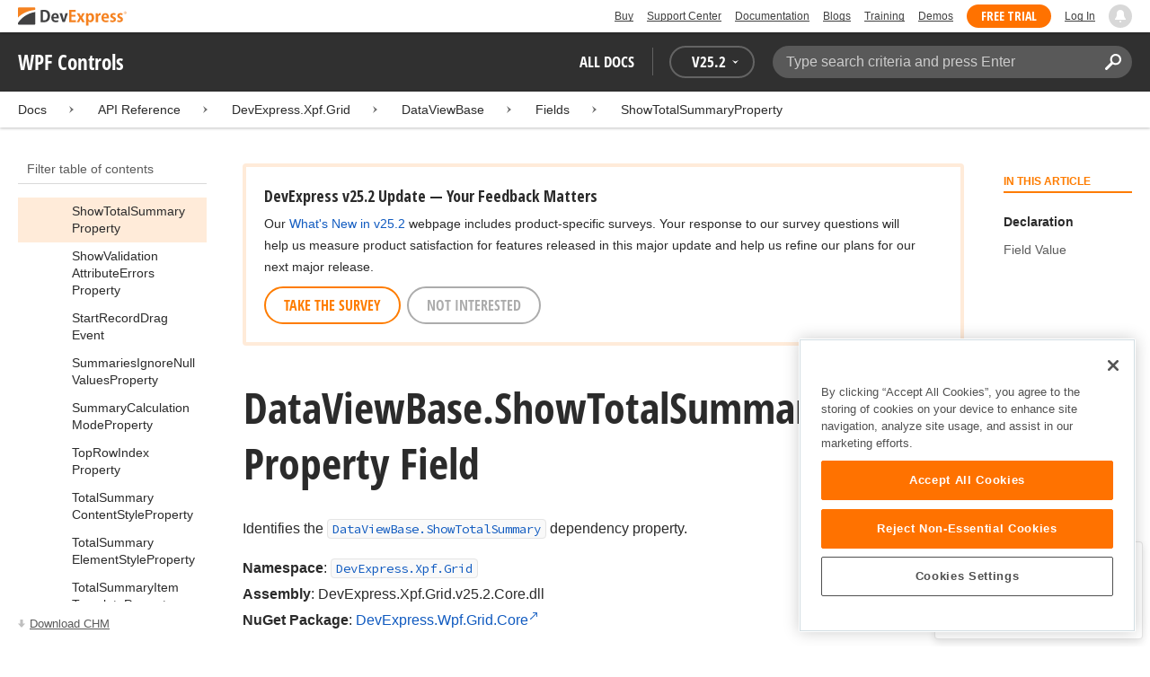

--- FILE ---
content_type: text/html; charset=utf-8
request_url: https://docs.devexpress.com/WPF/DevExpress.Xpf.Grid.DataViewBase.ShowTotalSummaryProperty
body_size: 20275
content:

<!DOCTYPE html>
<html lang="en">
<head>
    <title>DataViewBase.ShowTotalSummaryProperty Field | WPF Controls | DevExpress Documentation</title>
    

    <meta name="viewport" content="width=device-width, initial-scale=1">
    <meta name="theme-color" content="#FFF" />
    
    <meta name="description" content="Developer documentation for all DevExpress products.">

    
    
        <meta name="keywords" content="wpf, net, xpf">
            <meta name="tags" content="wpf" class="swiftype" data-type="string">
            <meta name="tags" content="net" class="swiftype" data-type="string">
            <meta name="tags" content="xpf" class="swiftype" data-type="string">
        <!--
            <PageMap>
                    <DataObject type="document">
                        <Attribute name="source">Documentation</Attribute>
                        <Attribute name="type">Document</Attribute>
                            <Attribute name="keywords">wpf</Attribute>
                            <Attribute name="keywords">net</Attribute>
                            <Attribute name="keywords">xpf</Attribute>
                        <Attribute name="tags">wpf,net,xpf</Attribute>
                            <Attribute name="updated">2022-08-15T18:50:29</Attribute>
                    </DataObject>
            </PageMap>
        -->

    
    <link rel="canonical" href="https://docs.devexpress.com/WPF/DevExpress.Xpf.Grid.DataViewBase.ShowTotalSummaryProperty" />

    <link rel="shortcut icon" type="image/x-icon" href="/favicon.ico">
    <link rel="manifest" href="/manifest.json">
    
    <meta property="og:type" content="article" />
    <meta property="og:title" content="DataViewBase.ShowTotalSummaryProperty Field | WPF Controls | DevExpress Documentation" />
    <meta property="og:description" content="Developer documentation for all DevExpress products." />
    <meta property="og:url" content="https://docs.devexpress.com/WPF/DevExpress.Xpf.Grid.DataViewBase.ShowTotalSummaryProperty" />
    <meta property="og:site_name" content="DevExpress Documentation" />

        <meta property="article:modified_time" content="2022-08-15T18:50:29" />

            <meta property="article:tag" content="wpf" />
            <meta property="article:tag" content="net" />
            <meta property="article:tag" content="xpf" />

    
    <meta name="twitter:card" content="summary" />
    <meta name="twitter:title" content="DataViewBase.ShowTotalSummaryProperty Field | WPF Controls | DevExpress Documentation" />
    <meta name="twitter:description" content="Developer documentation for all DevExpress products." />
    <meta name="twitter:site" content="@DevExpress">

    
    <script type="application/ld+json">{"@context":"https://schema.org","@graph":[{"@type":"Organization","@id":"https://docs.devexpress.com/#organization","name":"DevExpress","url":"https://www.devexpress.com/"},{"@type":"WebSite","@id":"https://docs.devexpress.com/#website","name":"DevExpress Documentation","description":"Developer documentation for all DevExpress products.","url":"https://docs.devexpress.com","inLanguage":"en","publisher":{"@type":"Organization","@id":"https://docs.devexpress.com/#organization"}},{"@type":"TechArticle","@id":"https://docs.devexpress.com/WPF/DevExpress.Xpf.Grid.DataViewBase.ShowTotalSummaryProperty#article","name":"DataViewBase.ShowTotalSummaryProperty Field | WPF Controls","mainEntityOfPage":"https://docs.devexpress.com/WPF/DevExpress.Xpf.Grid.DataViewBase.ShowTotalSummaryProperty","url":"https://docs.devexpress.com/WPF/DevExpress.Xpf.Grid.DataViewBase.ShowTotalSummaryProperty","proficiencyLevel":"Beginner","articleSection":"API Reference","headline":"DataViewBase.ShowTotalSummaryProperty Field","keywords":["wpf","net","xpf"],"isPartOf":{"@type":"TechArticle","@id":"https://docs.devexpress.com/WPF/DevExpress.Xpf.Grid.DataViewBase._fields#article"},"dateModified":"2022-08-15T18:50:29","inLanguage":"en","author":{"@type":"Organization","@id":"https://docs.devexpress.com/#organization"},"publisher":{"@type":"Organization","@id":"https://docs.devexpress.com/#organization"},"license":"https://www.devexpress.com/support/eula.xml"},{"@type":"BreadcrumbList","itemListElement":[{"@type":"ListItem","name":"Docs","position":1,"item":"https://docs.devexpress.com"},{"@type":"ListItem","name":"DevExpress.Xpf.Grid","position":2,"item":"https://docs.devexpress.com/WPF/DevExpress.Xpf.Grid"},{"@type":"ListItem","name":"DataViewBase","position":3,"item":"https://docs.devexpress.com/WPF/DevExpress.Xpf.Grid.DataViewBase"},{"@type":"ListItem","name":"Fields","position":4,"item":"https://docs.devexpress.com/WPF/DevExpress.Xpf.Grid.DataViewBase._fields"},{"@type":"ListItem","name":"ShowTotalSummaryProperty","position":5,"item":"https://docs.devexpress.com/WPF/DevExpress.Xpf.Grid.DataViewBase.ShowTotalSummaryProperty"}]}]}</script>

    
<!-- OneTrust Cookies Consent Notice start for devexpress.com -->
<script type="text/javascript" src="https://cdn.cookielaw.org/consent/0ffd8e74-fc74-4bf7-a99c-e5de5d1f50db/OtAutoBlock.js"></script>
<script src="https://cdn.cookielaw.org/scripttemplates/otSDKStub.js" type="text/javascript" charset="UTF-8" data-domain-script="0ffd8e74-fc74-4bf7-a99c-e5de5d1f50db"></script>
<script type="text/javascript">
function OptanonWrapper() { }
</script>
<!-- OneTrust Cookies Consent Notice end for devexpress.com -->

<script src="https://services.devexpress.com/SharedLayout/Scripts/Fonts/FontsBundle?v=n1xoDhFB6ii_78e897VT2jWC97dXRILmvj_Ohz6ucnc1" data-ot-ignore="true"></script>

<script src="https://www.devexpress.com/api/dxvisitor"></script>

<script src="https://services.devexpress.com/SharedLayout/Scripts/Shared?v=Ka5NOjUYTzBhL26JGoibCTj-4lfo7hhASfrYVwItnAc1" data-ot-ignore="true"></script>

<link href="https://services.devexpress.com/SharedLayout/Content/CoreStylesMVC?v=RyUl5hXoDY379SKueVgtOvuLjD72Al45MHRJ0KU9Mcs1" data-ot-ignore="true" rel="stylesheet"/>


    
    
        <link rel="stylesheet" href="/build/bundle.min.css?v=FKfvqL_Lgi0CSY9CizIjkNElNk5aBdjqhvvxYewo7K4" />
    
    
        <!-- Google Tag Manager -->
        <script type="text/javascript">
            (function (w, d, s, l, i) { w[l] = w[l] || []; w[l].push({ 'gtm.start': new Date().getTime(), event: 'gtm.js' }); var f = d.getElementsByTagName(s)[0], j = d.createElement(s), dl = l != 'dataLayer' ? '&l=' + l : ''; j.setAttributeNode(d.createAttribute('data-ot-ignore')); j.async = true; j.src = 'https://www.googletagmanager.com/gtm.js?id=' + i + dl; f.parentNode.insertBefore(j, f); })(window, document, 'script', 'dataLayer', 'GTM-T9JS8KV');
        </script>
        <!-- End Google Tag Manager -->
    
    
    <script>
        appConfig = window.appConfig || {}
        appConfig.currentVersionIsOutdated = false
    </script>

</head>
<body class="layout">
    <a class="layout__skipnav" href="#main-content">Skip to main content</a>
    
        <!-- Google Tag Manager (noscript) -->
        <noscript>
            <iframe src="https://www.googletagmanager.com/ns.html?id=GTM-T9JS8KV" height="0" width="0" style="display:none;visibility:hidden"></iframe>
        </noscript>
        <!-- End Google Tag Manager (noscript) -->
    
    <div data-nosnippet class="layout__header">
        
        <script type="text/javascript">
        var _wsData = {"Settings":{"TrackingEnabled":true},"UserInfo":{"IsLoggedIn":false}};
        </script>
        <header><div id="TOCChatLink">
	Chat Now
</div><div class="r-container">
	<a class="Logo Static focus-lite " data-logo-static="true" title="DevExpress" href="https://www.devexpress.com/" id="Header-Logo"></a><div class="ControlContainer">
		<a id="Buy" class="HeadLink focus-lite" href="https://www.devexpress.com/Buy/">Buy</a><a id="SupportCenter" class="HeadLink focus-lite hidden visible-xs" href="https://www.devexpress.com/Support/Center/">Support Center</a><a id="Documentation" class="HeadLink focus-lite hidden visible-xs" href="https://docs.devexpress.com/">Documentation</a><a id="Blogs" class="HeadLink focus-lite hidden visible-xsm" data-notification="NewBlogPosts/Count" href="https://community.devexpress.com/blogs/">Blogs</a><a id="Training" class="HeadLink focus-lite hidden visible-sm" href="https://www.devexpress.com/TrainingCenter/">Training</a><a id="Demos" class="HeadLink focus-lite hidden visible-xsm" href="https://www.devexpress.com/Support/Demos/">Demos</a><a id="FreeTrial" class="HeadLink focus-lite Button Orange hidden visible-sm" href="https://www.devexpress.com/Products/Try/">Free Trial</a><a id="LogIn" class="HeadLink focus-lite" href="https://www.devexpress.com/MyAccount/LogIn/?returnUrl=https://docs.devexpress.com/">Log In</a><div id="MyAccount" class="focus-lite" data-myaccount="{&quot;Urls&quot;:{&quot;Login&quot;:&quot;https://www.devexpress.com/MyAccount/LogIn/?returnUrl=https://docs.devexpress.com/&quot;,&quot;ManageProfile&quot;:&quot;https://www.devexpress.com/MyAccount/&quot;,&quot;Download&quot;:&quot;https://www.devexpress.com/ClientCenter/DownloadManager/&quot;,&quot;Renew&quot;:&quot;https://www.devexpress.com/Buy/Renew/&quot;,&quot;PurchaseHistory&quot;:&quot;https://www.devexpress.com/ClientCenter/PurchaseHistory.aspx&quot;,&quot;ManageLicenses&quot;:&quot;https://www.devexpress.com/ClientCenter/LicenseManager/&quot;,&quot;Logout&quot;:&quot;https://www.devexpress.com/MyAccount/LogOut/?returnUrl=https%3a%2f%2fservices.devexpress.com%2fSharedLayout%2fapi%2fDevexpress%2fGetDocAssets&quot;}}" style="display:none;">
			<span class="UserIcon"></span>
		</div><div id="NotificationCenter" class="focus-lite">
			<a tabindex="-1" data-notifications-control="bell" aria-label="Notifications" title="Notifications" href="javascript:;"><span class="Bell"></span></a>
		</div>
	</div>
</div></header>
<script type="text/javascript">
    window.SearchServiceUrl = 'https://search.devexpress.com/?m=Web&q=';
</script>


        <div class="layout__navigation">
            <div class="nav-bar">
                <div class="layout__container">
                    <div class="nav-bar__inner">
                        
    <button class="reveal__button">
        <span class="reveal__icon">
        <span class="visually-hidden">Menu</span>
        </span>
    </button>

                        <span class="nav-bar__root ">WPF Controls</span>
                        <div class="nav-bar__filters horizontal-list">
                            <div class="horizontal-list__item nav-bar__menu">
                                
        <div class="nav-menu horizontal-list">
            <button class="nav-menu__item horizontal-list__item project-selector__toggle noselect" aria-controls="project-selector" aria-haspopup="menu">
                All docs
            </button>
            <div class="nav-menu__item horizontal-list__item ">
                
    <div class="version-selector">
        <button class="version-selector__label  noselect" aria-controls="version-selector__list" aria-haspopup="menu">
            <span class="version-selector__label-container">
                <span class="version-selector__icon version-selector__indicator version-selector__not-default-icon version-selector__indicator--hidden">
<svg class="icon__svg" xmlns="http://www.w3.org/2000/svg" width="18" height="18" viewBox="0 0 18 18">
  <path fill-rule="evenodd" d="M8.97353735,22 C4.36339471,22 0.60512626,18.5462315 0.00380330789,14.1414252 C-0.0463069381,13.5407698 0.404685276,12.990169 1.00600823,12.990169 C1.50711069,12.990169 1.9581029,13.390606 2.00821315,13.8911521 C2.45920536,17.3449207 5.41570988,19.9978153 8.97353735,19.9978153 C13.1326878,19.9978153 16.3898538,16.4439376 15.9388615,12.1892952 C15.5880898,9.08590895 13.1326878,6.53312351 10.0258525,6.08263196 C8.02144267,5.78230426 6.16736357,6.33290504 4.71416643,7.43410661 L6.46802505,8.98579972 L0.955897982,9.98689205 L1.45700044,4.48088423 L3.21085905,6.08263196 C4.91460742,4.63104808 7.21967874,3.83017422 9.67508079,4.03039269 C13.9344517,4.33072038 17.4922792,7.7344343 17.9432714,11.9890767 C18.5445943,17.3949753 14.2852234,22 8.97353735,22 Z M5.46582012,16.9945384 L5.96692258,17.4950845 L9.47463981,12.990169 L12.982357,13.4907152 L13.4834595,12.4896229 L8.47243489,10.4874382 L5.46582012,16.9945384 Z" transform="translate(0 -4)"/>
</svg>

</span>
                <span>V</span>
                <span class="version-selector__current" data-name="25.2">25.2</span>
                <span class="version-selector__icon">
<svg class="icon__svg" xmlns="http://www.w3.org/2000/svg" width="7" height="4" viewBox="0 0 7 4">
  <polygon fill-rule="evenodd" points="7 0 3.499 4 0 0 3.499 1.6">
  </polygon>
</svg>

</span>
            </span>
        </button>
        <ul class="version-selector__list" id="version-selector__list" role="menu">
            

    <li data-name="25.2" role="menuitem" class="version-selector__item version-selector__item--active version-selector__display-text--default">
        <button class="version-selector__display-text" >
			<span>25.2</span>
        </button>
    </li>
    <li data-name="25.1" role="menuitem" class="version-selector__item">
        <button class="version-selector__display-text" >
			<span>25.1</span>
        </button>
    </li>

	<li class="outdated-versions ">
		<button class="version-selector__display-text outdated-versions__label"
			aria-controls="outdated-versions__list" aria-haspopup="menu">
			<span class="outdated-versions__chevron-icon">
<svg width="6" height="11" viewBox="0 0 6 11" fill="none" xmlns="http://www.w3.org/2000/svg">
<path d="M0.646447 0.646447C0.451184 0.841709 0.451184 1.15829 0.646447 1.35355L4.79289 5.5L0.646447 9.64645C0.451185 9.84171 0.451185 10.1583 0.646447 10.3536C0.841709 10.5488 1.15829 10.5488 1.35355 10.3536L5.85355 5.85355C6.04882 5.65829 6.04882 5.34171 5.85355 5.14645L1.35355 0.646447C1.15829 0.451184 0.841709 0.451184 0.646447 0.646447Z" fill="black"/>
</svg>

</span>
			<span>Previous Versions</span>
		</button>
		<ul class="outdated-versions__list" id="outdated-versions__list" role="menu">
				<li data-name="24.2" role="menuitem" class="version-selector__item">
					<button class="version-selector__display-text">
						<span>24.2</span>
					</button>
				</li>
				<li data-name="24.1" role="menuitem" class="version-selector__item">
					<button class="version-selector__display-text">
						<span>24.1</span>
					</button>
				</li>
				<li data-name="23.2" role="menuitem" class="version-selector__item">
					<button class="version-selector__display-text">
						<span>23.2</span>
					</button>
				</li>
				<li data-name="23.1" role="menuitem" class="version-selector__item">
					<button class="version-selector__display-text">
						<span>23.1</span>
					</button>
				</li>
				<li data-name="22.2" role="menuitem" class="version-selector__item">
					<button class="version-selector__display-text">
						<span>22.2</span>
					</button>
				</li>
				<li data-name="22.1" role="menuitem" class="version-selector__item">
					<button class="version-selector__display-text">
						<span>22.1</span>
					</button>
				</li>
				<li data-name="21.2" role="menuitem" class="version-selector__item">
					<button class="version-selector__display-text">
						<span>21.2</span>
					</button>
				</li>
				<li data-name="21.1" role="menuitem" class="version-selector__item">
					<button class="version-selector__display-text">
						<span>21.1</span>
					</button>
				</li>
				<li data-name="20.2" role="menuitem" class="version-selector__item">
					<button class="version-selector__display-text">
						<span>20.2</span>
					</button>
				</li>
				<li data-name="20.1" role="menuitem" class="version-selector__item">
					<button class="version-selector__display-text">
						<span>20.1</span>
					</button>
				</li>
				<li data-name="19.2" role="menuitem" class="version-selector__item">
					<button class="version-selector__display-text">
						<span>19.2</span>
					</button>
				</li>
				<li data-name="19.1" role="menuitem" class="version-selector__item">
					<button class="version-selector__display-text">
						<span>19.1</span>
					</button>
				</li>
				<li data-name="18.2" role="menuitem" class="version-selector__item">
					<button class="version-selector__display-text">
						<span>18.2</span>
					</button>
				</li>
				<li data-name="18.1" role="menuitem" class="version-selector__item">
					<button class="version-selector__display-text">
						<span>18.1</span>
					</button>
				</li>
				<li data-name="17.2" role="menuitem" class="version-selector__item">
					<button class="version-selector__display-text">
						<span>17.2</span>
					</button>
				</li>
		</ul>
	</li>

        </ul>
    </div>

            </div>
        </div>

                            </div>
                            <div class="horizontal-list__item nav-bar__search">
                                <div class="search-box" aria-label="Search">
    <label for="search-box__input" class="visually-hidden">Search:</label>
    <input class="search-box__input"
           id="search-box__input"
           type="search"
           autocomplete="off"
           placeholder="Type search criteria and press Enter"
           value="">
    <button class="search-box__search-button"
            type="button">
        
<svg class="icon__svg" xmlns="http://www.w3.org/2000/svg" width="18" height="18" viewBox="0 0 18 18">
  <path fill-rule="evenodd" d="M11.7980935,10.3365109 C9.51475824,10.3365109 7.66348915,8.48524176 7.66348915,6.20190651 C7.66348915,3.91857126 9.51475824,2.06730217 11.7980935,2.06730217 C14.0814287,2.06730217 15.9326978,3.91857126 15.9326978,6.20190651 C15.9326978,8.48524176 14.0814287,10.3365109 11.7980935,10.3365109 M11.7980935,0 C8.37360744,0 5.59618698,2.77742047 5.59618698,6.20190651 C5.59618698,7.38440335 5.93315723,8.48524176 6.50683358,9.42586425 L0.427931549,15.5047663 C-0.14264385,16.0753417 -0.14264385,17.0014931 0.427931549,17.5720685 C0.998506948,18.1426438 1.92362467,18.1426438 2.49523372,17.5720685 L8.57413575,11.4931664 C9.51475824,12.0668428 10.6155966,12.403813 11.7980935,12.403813 C15.2225795,12.403813 18,9.62639256 18,6.20190651 C18,2.77742047 15.2225795,0 11.7980935,0">
  </path>
</svg>


        <span class="visually-hidden">Search</span>
    </button>
    <div class="search-box__popup">
        <span class="search-box__popup-caption">Search in&hellip;</span>
        <ul class="search-box__popup-items">
            <li class="search-box__popup-items_item active">
                <a id="docs-search-link" tabindex="16" href="#">
                    DevExpress documentation only
                </a>
            </li>
            <li class="search-box__popup-items_item">
                <a id="global-search-link" tabindex="17">
                    All DevExpress web resources
                </a>
            </li>
        </ul>
    </div>
</div>

                            </div>
                        </div>
                    </div>
                </div>
            </div>
        </div>
        
    <div class="project__breadcrumb">
        
<div class="breadcrumb">
    <div class="layout__container">
        <div class="breadcrumb__list">
            <span class="breadcrumb__item">
                <a href="/" class="breadcrumb__link">Docs</a>
            </span>
                <span class="breadcrumb__arrow"><span> &gt; </span></span>
                <span class="breadcrumb__item">
API Reference                </span>
                <span class="breadcrumb__arrow"><span> &gt; </span></span>
                <span class="breadcrumb__item">
                        <a href="/WPF/DevExpress.Xpf.Grid" class="breadcrumb__link">DevExpress.Xpf.Grid</a>
                </span>
                <span class="breadcrumb__arrow"><span> &gt; </span></span>
                <span class="breadcrumb__item">
                        <a href="/WPF/DevExpress.Xpf.Grid.DataViewBase" class="breadcrumb__link">DataViewBase</a>
                </span>
                <span class="breadcrumb__arrow"><span> &gt; </span></span>
                <span class="breadcrumb__item">
                        <a href="/WPF/DevExpress.Xpf.Grid.DataViewBase._fields" class="breadcrumb__link">Fields</a>
                </span>
                <span class="breadcrumb__arrow"><span> &gt; </span></span>
                <span class="breadcrumb__item">
                        <a href="/WPF/DevExpress.Xpf.Grid.DataViewBase.ShowTotalSummaryProperty" class="breadcrumb__link">ShowTotalSummaryProperty</a>
                </span>

        </div>
    </div>
</div>
    </div>

        

        <div class="layout__container">
            
    <div class="reveal__container ">
        <div class="reveal__content">
            
<div class="mobile-sidebar mobile-sidebar--open">
    <div class="mobile-sidebar__selector">
        <div class="mobile-sidebar--open mobile-sidebar__button mobile-sidebar__selector--projects">
            All docs
            <div class="mobile-sidebar__back-arrow"></div>
        </div>

                <div class="mobile-sidebar--open mobile-sidebar__button mobile-sidebar__selector--versions">
                    V<span>25.2</span>
                    <div class="mobile-sidebar__back-arrow"></div>
                </div>
    </div>

    <div class="mobile-sidebar__project-selector project-selector__list--mobile">
        




<nav class="project-list">
        <div class="project-list__tablet-column">
                <div class="project-list__desktop-column">
                        <div class="project-list__block">
                            <div class="project-list__group">
        <div class="project-list__group-header">
            <h2 class="project-list__group-title">General Information</h2>
        </div>
        <div class="project-list__group-content">

                    <div class="project-list__sub-group">
        <div class="project-list__sub-group-content">

                    <div class="project-list__item">
        <a class="link" href="/GeneralInformation/2219/support-services" role="menuitem">
            Support Services
        </a>
    </div>
                
                    <div class="project-list__item">
        <a class="link" href="/GeneralInformation/15614/installation/download-the-trial-version" role="menuitem">
            Install Trial Version
        </a>
    </div>
                
                    <div class="project-list__item">
        <a class="link" href="/GeneralInformation/15615/installation/download-the-registered-version" role="menuitem">
            Install Registered Products
        </a>
    </div>
                
                    <div class="project-list__item">
        <a class="link" href="/GeneralInformation/116042/nuget/obtain-your-nuget-feed-credentials" role="menuitem">
            NuGet Packages
        </a>
    </div>
                
                    <div class="project-list__item">
        <a class="link" href="/GeneralInformation/2221/updates/upgrade-notes" role="menuitem">
            Install Updates
        </a>
    </div>
                
                    <div class="project-list__item">
        <a class="link" href="/GeneralInformation/403365/security/security" role="menuitem">
            Security Information
        </a>
    </div>
                
                    <div class="project-list__item">
        <a class="link" href="/GeneralInformation/404608/localization/localization" role="menuitem">
            UI Localization
        </a>
    </div>
                        </div>
    </div>
                        </div>
    </div>
                        </div>
                        <div class="project-list__block">
                            <div class="project-list__group">
        <div class="project-list__group-header">
            <h2 class="project-list__group-title">IDE Productivity Tools</h2>
        </div>
        <div class="project-list__group-content">

                    <div class="project-list__sub-group">
        <div class="project-list__sub-group-content">

                    <div class="project-list__item">
        <a class="link" href="/CodeRushForRoslyn/115802/coderush" role="menuitem">
            CodeRush for Visual Studio (FREE)
        </a>
    </div>
                        </div>
    </div>
                        </div>
    </div>
                        </div>
                        <div class="project-list__block">
                            <div class="project-list__group">
        <div class="project-list__group-header">
            <h2 class="project-list__group-title">QA/Web Testing Tools</h2>
        </div>
        <div class="project-list__group-content">

                    <div class="project-list__sub-group">
        <div class="project-list__sub-group-content">

                    <div class="project-list__item">
        <a class="link" href="/TestCafeStudio/400157/testcafe-studio" role="menuitem">
            TestCafe Studio
        </a>
    </div>
                        </div>
    </div>
                        </div>
    </div>
                        </div>
                </div>
                <div class="project-list__desktop-column">
                        <div class="project-list__block">
                            <div class="project-list__group">
        <div class="project-list__group-header">
            <h2 class="project-list__group-title">Desktop UI Controls</h2>
        </div>
        <div class="project-list__group-content">

                    <div class="project-list__sub-group">
            <h3 class="project-list__sub-group-title">Controls</h3>
        <div class="project-list__sub-group-content">

                    <div class="project-list__item">
        <a class="link" href="/WindowsForms/7874/winforms-controls" role="menuitem">
            WinForms
        </a>
    </div>
                
                    <div class="project-list__item">
        <a class="link" href="/WPF/7875/wpf-controls" role="menuitem">
            WPF
        </a>
    </div>
                
                    <div class="project-list__item">
        <a class="link" href="/VCL/401349/vcl-controls" role="menuitem">
            VCL (Delphi &amp; C&#x2B;&#x2B;Builder)
        </a>
    </div>
                        </div>
    </div>
                
                    <div class="project-list__sub-group">
            <h3 class="project-list__sub-group-title">FREE UTILITIES</h3>
        <div class="project-list__sub-group-content">

                    <div class="project-list__item">
        <a class="link" href="/SkinEditor/1630/winforms-skin-editor" role="menuitem">
            WinForms Skin Editor
        </a>
    </div>
                
                    <div class="project-list__item">
        <a class="link" href="/WpfThemeDesigner/118707/wpf-theme-designer" role="menuitem">
            WPF Theme Designer
        </a>
    </div>
                        </div>
    </div>
                        </div>
    </div>
                        </div>
                        <div class="project-list__block">
                            <div class="project-list__group">
        <div class="project-list__group-header">
            <h2 class="project-list__group-title">Frameworks and Libraries</h2>
        </div>
        <div class="project-list__group-content">

                    <div class="project-list__sub-group">
        <div class="project-list__sub-group-content">

                    <div class="project-list__item">
        <a class="link" href="/CoreLibraries/405204/ai-powered-extensions" role="menuitem">
            AI Integration
        </a>
    </div>
                
                    <div class="project-list__item">
        <a class="link" href="/eXpressAppFramework/112670/expressapp-framework" role="menuitem">
            XAF - Cross-Platform .NET App UI
        </a>
    </div>
                
                    <div class="project-list__item">
        <a class="link" href="/XPO/1998/express-persistent-objects" role="menuitem">
            XPO - .NET ORM Library (FREE)
        </a>
    </div>
                
                    <div class="project-list__item">
        <a class="link" href="/XpoProfiler/10646/xpo-profiler" role="menuitem">
            XPO Profiler
        </a>
    </div>
                
                    <div class="project-list__item">
        <a class="link" href="/CoreLibraries/2407/cross-platform-core-libraries" role="menuitem">
            Core Libraries
        </a>
    </div>
                
                    <div class="project-list__item">
        <a class="link" href="/CoreLibraries/404247/devexpress-drawing-library" role="menuitem">
            Drawing Graphics Library
        </a>
    </div>
                
                    <div class="project-list__item">
        <a class="link" href="/eXpressAppFramework/403394/backend-web-api-service" role="menuitem">
            .NET App Security &amp; Web API Service (FREE)
        </a>
    </div>
                        </div>
    </div>
                        </div>
    </div>
                        </div>
                </div>
        </div>
        <div class="project-list__tablet-column">
                <div class="project-list__desktop-column">
                        <div class="project-list__block">
                            <div class="project-list__group">
        <div class="project-list__group-header">
            <h2 class="project-list__group-title">Web UI Controls</h2>
        </div>
        <div class="project-list__group-content">

                    <div class="project-list__sub-group">
            <h3 class="project-list__sub-group-title">Controls and Extensions</h3>
        <div class="project-list__sub-group-content">

                    <div class="project-list__item">
        <a class="link" href="https://js.devexpress.com/Documentation/" role="menuitem">
            DevExtreme (Angular, React, Vue, jQuery)
        </a>
    </div>
                
                    <div class="project-list__item">
        <a class="link" href="/Blazor/400725/blazor-components" role="menuitem">
            Blazor (Server, WebAssembly, and Hybrid)
        </a>
    </div>
                
                    <div class="project-list__item">
        <a class="link" href="/AspNetCore/400263/aspnet-core-controls" role="menuitem">
            ASP.NET Core
        </a>
    </div>
                
                    <div class="project-list__item">
        <a class="link" href="/AspNet/7873/aspnet-webforms-controls" role="menuitem">
            ASP.NET Web Forms
        </a>
    </div>
                
                    <div class="project-list__item">
        <a class="link" href="/AspNetMvc/7896/aspnet-mvc-extensions" role="menuitem">
            ASP.NET MVC 5
        </a>
    </div>
                
                    <div class="project-list__item">
        <a class="link" href="/DevExtremeAspNetMvc/400943/devextreme-aspnet-mvc-controls" role="menuitem">
            ASP.NET MVC 5 (JavaScript-based)
        </a>
    </div>
                
                    <div class="project-list__item">
        <a class="link" href="/AspNetBootstrap/117864/aspnet-bootstrap-controls" role="menuitem">
            ASP.NET Bootstrap
        </a>
    </div>
                
                    <div class="project-list__item">
        <a class="link" href="/DesignSystem/405636/foundation" role="menuitem">
            Design System (Blazor)
        </a>
    </div>
                        </div>
    </div>
                
                    <div class="project-list__sub-group">
            <h3 class="project-list__sub-group-title">FREE UTILITIES</h3>
        <div class="project-list__sub-group-content">

                    <div class="project-list__item">
        <a class="link" href="/ASPxThemeBuilder/10781/aspnet-theme-builder" role="menuitem">
            ASP.NET Theme Builder
        </a>
    </div>
                
                    <div class="project-list__item">
        <a class="link" href="/ASPxThemeDeployer/5500/aspnet-theme-deployer" role="menuitem">
            ASP.NET Theme Deployer
        </a>
    </div>
                        </div>
    </div>
                        </div>
    </div>
                        </div>
                        <div class="project-list__block">
                            <div class="project-list__group">
        <div class="project-list__group-header">
            <h2 class="project-list__group-title">Mobile</h2>
        </div>
        <div class="project-list__group-content">

                    <div class="project-list__sub-group">
        <div class="project-list__sub-group-content">

                    <div class="project-list__item">
        <a class="link" href="/MAUI/403245/maui" role="menuitem">
            .NET MAUI
        </a>
    </div>
                        </div>
    </div>
                        </div>
    </div>
                        </div>
                </div>
                <div class="project-list__desktop-column">
                        <div class="project-list__block">
                            <div class="project-list__group">
        <div class="project-list__group-header">
            <h2 class="project-list__group-title">PDF &amp; Office Document APIs</h2>
        </div>
        <div class="project-list__group-content">

                    <div class="project-list__sub-group">
        <div class="project-list__sub-group-content">

                    <div class="project-list__item">
        <a class="link" href="/OfficeFileAPI/17488/word-processing-document-api" role="menuitem">
            Word (DOCX, DOC)
        </a>
    </div>
                
                    <div class="project-list__item">
        <a class="link" href="/OfficeFileAPI/14912/spreadsheet-document-api" role="menuitem">
            Excel (XLSX, XLS)
        </a>
    </div>
                
                    <div class="project-list__item">
        <a class="link" href="/OfficeFileAPI/405405/presentation-api/overview" role="menuitem">
            PowerPoint (PPTX)
        </a>
    </div>
                
                    <div class="project-list__item">
        <a class="link" href="/OfficeFileAPI/16491/pdf-document-api" role="menuitem">
            PDF
        </a>
    </div>
                        </div>
    </div>
                        </div>
    </div>
                        </div>
                        <div class="project-list__block">
                            <div class="project-list__group">
        <div class="project-list__group-header">
            <h2 class="project-list__group-title">Reporting &amp; Analytics</h2>
        </div>
        <div class="project-list__group-content">

                    <div class="project-list__sub-group">
        <div class="project-list__sub-group-content">

                    <div class="project-list__item">
        <a class="link" href="/XtraReports/2162/reporting" role="menuitem">
            DevExpress Reports (all supported platforms)
        </a>
    </div>
                
                    <div class="project-list__item">
        <a class="link" href="/ReportServer/12432/report-and-dashboard-server" role="menuitem">
            Report &amp; Dashboard Server
        </a>
    </div>
                
                    <div class="project-list__item">
        <a class="link" href="/Dashboard/12049/dashboard" role="menuitem">
            BI Dashboard
        </a>
    </div>
                        </div>
    </div>
                        </div>
    </div>
                        </div>
                        <div class="project-list__block">
                            <div class="project-list__group">
        <div class="project-list__group-header">
            <h2 class="project-list__group-title">End-User Documentation</h2>
        </div>
        <div class="project-list__group-content">

                    <div class="project-list__sub-group">
        <div class="project-list__sub-group-content">

                    <div class="project-list__item">
        <a class="link" href="https://devexpress.github.io/dotnet-eud/interface-elements-for-desktop/articles/index.html" role="menuitem">
            Interface Elements for Desktop
        </a>
    </div>
                
                    <div class="project-list__item">
        <a class="link" href="https://devexpress.github.io/dotnet-eud/interface-elements-for-web/articles/index.html" role="menuitem">
            Interface Elements for Web
        </a>
    </div>
                
                    <div class="project-list__item">
        <a class="link" href="https://devexpress.github.io/dotnet-eud/dashboard-for-desktop/articles/index.html" role="menuitem">
            Dashboard for Desktop
        </a>
    </div>
                
                    <div class="project-list__item">
        <a class="link" href="https://devexpress.github.io/dotnet-eud/dashboard-for-web/articles/index.html" role="menuitem">
            Dashboard for Web
        </a>
    </div>
                        </div>
    </div>
                        </div>
    </div>
                        </div>
                </div>
        </div>
</nav>

    </div>

    <div class="mobile-sidebar__version-selector version-selector__list version-selector__list--mobile">
        

    <li data-name="25.2" role="menuitem" class="version-selector__item version-selector__item--active version-selector__display-text--default">
        <button class="version-selector__display-text" >
			<span>25.2</span>
        </button>
    </li>
    <li data-name="25.1" role="menuitem" class="version-selector__item">
        <button class="version-selector__display-text" >
			<span>25.1</span>
        </button>
    </li>

	<li class="outdated-versions ">
		<button class="version-selector__display-text outdated-versions__label"
			aria-controls="outdated-versions__list" aria-haspopup="menu">
			<span class="outdated-versions__chevron-icon">
<svg width="6" height="11" viewBox="0 0 6 11" fill="none" xmlns="http://www.w3.org/2000/svg">
<path d="M0.646447 0.646447C0.451184 0.841709 0.451184 1.15829 0.646447 1.35355L4.79289 5.5L0.646447 9.64645C0.451185 9.84171 0.451185 10.1583 0.646447 10.3536C0.841709 10.5488 1.15829 10.5488 1.35355 10.3536L5.85355 5.85355C6.04882 5.65829 6.04882 5.34171 5.85355 5.14645L1.35355 0.646447C1.15829 0.451184 0.841709 0.451184 0.646447 0.646447Z" fill="black"/>
</svg>

</span>
			<span>Previous Versions</span>
		</button>
		<ul class="outdated-versions__list" id="outdated-versions__list" role="menu">
				<li data-name="24.2" role="menuitem" class="version-selector__item">
					<button class="version-selector__display-text">
						<span>24.2</span>
					</button>
				</li>
				<li data-name="24.1" role="menuitem" class="version-selector__item">
					<button class="version-selector__display-text">
						<span>24.1</span>
					</button>
				</li>
				<li data-name="23.2" role="menuitem" class="version-selector__item">
					<button class="version-selector__display-text">
						<span>23.2</span>
					</button>
				</li>
				<li data-name="23.1" role="menuitem" class="version-selector__item">
					<button class="version-selector__display-text">
						<span>23.1</span>
					</button>
				</li>
				<li data-name="22.2" role="menuitem" class="version-selector__item">
					<button class="version-selector__display-text">
						<span>22.2</span>
					</button>
				</li>
				<li data-name="22.1" role="menuitem" class="version-selector__item">
					<button class="version-selector__display-text">
						<span>22.1</span>
					</button>
				</li>
				<li data-name="21.2" role="menuitem" class="version-selector__item">
					<button class="version-selector__display-text">
						<span>21.2</span>
					</button>
				</li>
				<li data-name="21.1" role="menuitem" class="version-selector__item">
					<button class="version-selector__display-text">
						<span>21.1</span>
					</button>
				</li>
				<li data-name="20.2" role="menuitem" class="version-selector__item">
					<button class="version-selector__display-text">
						<span>20.2</span>
					</button>
				</li>
				<li data-name="20.1" role="menuitem" class="version-selector__item">
					<button class="version-selector__display-text">
						<span>20.1</span>
					</button>
				</li>
				<li data-name="19.2" role="menuitem" class="version-selector__item">
					<button class="version-selector__display-text">
						<span>19.2</span>
					</button>
				</li>
				<li data-name="19.1" role="menuitem" class="version-selector__item">
					<button class="version-selector__display-text">
						<span>19.1</span>
					</button>
				</li>
				<li data-name="18.2" role="menuitem" class="version-selector__item">
					<button class="version-selector__display-text">
						<span>18.2</span>
					</button>
				</li>
				<li data-name="18.1" role="menuitem" class="version-selector__item">
					<button class="version-selector__display-text">
						<span>18.1</span>
					</button>
				</li>
				<li data-name="17.2" role="menuitem" class="version-selector__item">
					<button class="version-selector__display-text">
						<span>17.2</span>
					</button>
				</li>
		</ul>
	</li>

    </div>
</div>



<div class="project-toc " data-project-name="WPF Controls" data-version="25.2"  >
    <div class="project-toc__head">
        <div class="project-toc__platformselector" data-default-platform="netframework">
            

        </div>
        <div class="project-toc__filter" role="search" aria-label="Search">
            <label for="project-toc__input" class="visually-hidden">Filter table of contents</label>
            <input type="text"
                   id="project-toc__input"
                   class="project-toc__input"
                   placeholder="Filter table of contents"
                   autocomplete="off" />
            <button class="project-toc__clear">
                <span class="visually-hidden">Clear search input</span>
            </button>
            <button class="project-toc__filter__to-search">Full-text search</button>
        </div>
    </div>
    <div class="project-toc__scroll">
        <div class="project-toc__list" role="tree">
            
<div class="project-toc__item project-toc__item--has-children" data-tocitem-id="182966642">
        <div class="project-toc__header">
            <div class="project-toc__background"></div>
                <div class="project-toc__expander"></div>
            <a href="/WPF/7875/wpf-controls" class="project-toc__link" role="treeitem">WPF Controls</a>
        </div>
            <div class="project-toc__children">

            </div>
    </div><div class="project-toc__item project-toc__item--has-children project-toc__item--expanded project-toc__item--loaded" data-tocitem-id="182969018">
        <div class="project-toc__header">
            <div class="project-toc__background"></div>
                <div class="project-toc__expander"></div>
            <a class="project-toc__link" role="treeitem">API Reference</a>
        </div>
            <div class="project-toc__children">

<div class="project-toc__item project-toc__item--has-children" data-tocitem-id="182969019">
        <div class="project-toc__header">
            <div class="project-toc__background"></div>
                <div class="project-toc__expander"></div>
            <a href="/WPF/DevExpress.AIIntegration.Wpf" class="project-toc__link" role="treeitem">DevExpress.AIIntegration.Wpf</a>
        </div>
            <div class="project-toc__children">

            </div>
    </div><div class="project-toc__item project-toc__item--has-children" data-tocitem-id="182969284">
        <div class="project-toc__header">
            <div class="project-toc__background"></div>
                <div class="project-toc__expander"></div>
            <a href="/WPF/DevExpress.AIIntegration.Wpf.Internal" class="project-toc__link" role="treeitem">DevExpress.AIIntegration.Wpf.Internal</a>
        </div>
            <div class="project-toc__children">

            </div>
    </div><div class="project-toc__item project-toc__item--has-children" data-tocitem-id="182969295">
        <div class="project-toc__header">
            <div class="project-toc__background"></div>
                <div class="project-toc__expander"></div>
            <a href="/WPF/DevExpress.Charts.Designer" class="project-toc__link" role="treeitem">DevExpress.Charts.Designer</a>
        </div>
            <div class="project-toc__children">

            </div>
    </div><div class="project-toc__item project-toc__item--has-children" data-tocitem-id="182969305">
        <div class="project-toc__header">
            <div class="project-toc__background"></div>
                <div class="project-toc__expander"></div>
            <a href="/WPF/DevExpress.Data" class="project-toc__link" role="treeitem">DevExpress.Data</a>
        </div>
            <div class="project-toc__children">

            </div>
    </div><div class="project-toc__item project-toc__item--has-children" data-tocitem-id="182969307">
        <div class="project-toc__header">
            <div class="project-toc__background"></div>
                <div class="project-toc__expander"></div>
            <a href="/WPF/DevExpress.Mvvm.Gantt" class="project-toc__link" role="treeitem">DevExpress.Mvvm.Gantt</a>
        </div>
            <div class="project-toc__children">

            </div>
    </div><div class="project-toc__item project-toc__item--has-children" data-tocitem-id="182969326">
        <div class="project-toc__header">
            <div class="project-toc__background"></div>
                <div class="project-toc__expander"></div>
            <a href="/WPF/DevExpress.Mvvm.UI" class="project-toc__link" role="treeitem">DevExpress.Mvvm.UI</a>
        </div>
            <div class="project-toc__children">

            </div>
    </div><div class="project-toc__item project-toc__item--has-children" data-tocitem-id="182969914">
        <div class="project-toc__header">
            <div class="project-toc__background"></div>
                <div class="project-toc__expander"></div>
            <a href="/WPF/DevExpress.Mvvm.UI.Interactivity" class="project-toc__link" role="treeitem">DevExpress.Mvvm.UI.Interactivity</a>
        </div>
            <div class="project-toc__children">

            </div>
    </div><div class="project-toc__item project-toc__item--has-children" data-tocitem-id="182969948">
        <div class="project-toc__header">
            <div class="project-toc__background"></div>
                <div class="project-toc__expander"></div>
            <a href="/WPF/DevExpress.Mvvm.UI.ModuleInjection" class="project-toc__link" role="treeitem">DevExpress.Mvvm.UI.ModuleInjection</a>
        </div>
            <div class="project-toc__children">

            </div>
    </div><div class="project-toc__item project-toc__item--has-children" data-tocitem-id="182970056">
        <div class="project-toc__header">
            <div class="project-toc__background"></div>
                <div class="project-toc__expander"></div>
            <a href="/WPF/DevExpress.Xpf.Accordion" class="project-toc__link" role="treeitem">DevExpress.Xpf.Accordion</a>
        </div>
            <div class="project-toc__children">

            </div>
    </div><div class="project-toc__item project-toc__item--has-children" data-tocitem-id="182970374">
        <div class="project-toc__header">
            <div class="project-toc__background"></div>
                <div class="project-toc__expander"></div>
            <a href="/WPF/DevExpress.Xpf.Bars" class="project-toc__link" role="treeitem">DevExpress.Xpf.Bars</a>
        </div>
            <div class="project-toc__children">

            </div>
    </div><div class="project-toc__item project-toc__item--has-children" data-tocitem-id="182972864">
        <div class="project-toc__header">
            <div class="project-toc__background"></div>
                <div class="project-toc__expander"></div>
            <a href="/WPF/DevExpress.Xpf.Carousel" class="project-toc__link" role="treeitem">DevExpress.Xpf.Carousel</a>
        </div>
            <div class="project-toc__children">

            </div>
    </div><div class="project-toc__item project-toc__item--has-children" data-tocitem-id="182973000">
        <div class="project-toc__header">
            <div class="project-toc__background"></div>
                <div class="project-toc__expander"></div>
            <a href="/WPF/DevExpress.Xpf.Charts" class="project-toc__link" role="treeitem">DevExpress.Xpf.Charts</a>
        </div>
            <div class="project-toc__children">

            </div>
    </div><div class="project-toc__item project-toc__item--has-children" data-tocitem-id="182982087">
        <div class="project-toc__header">
            <div class="project-toc__background"></div>
                <div class="project-toc__expander"></div>
            <a href="/WPF/DevExpress.Xpf.Charts.Heatmap" class="project-toc__link" role="treeitem">DevExpress.Xpf.Charts.Heatmap</a>
        </div>
            <div class="project-toc__children">

            </div>
    </div><div class="project-toc__item project-toc__item--has-children" data-tocitem-id="182982445">
        <div class="project-toc__header">
            <div class="project-toc__background"></div>
                <div class="project-toc__expander"></div>
            <a href="/WPF/DevExpress.Xpf.Charts.Localization" class="project-toc__link" role="treeitem">DevExpress.Xpf.Charts.Localization</a>
        </div>
            <div class="project-toc__children">

            </div>
    </div><div class="project-toc__item project-toc__item--has-children" data-tocitem-id="182982459">
        <div class="project-toc__header">
            <div class="project-toc__background"></div>
                <div class="project-toc__expander"></div>
            <a href="/WPF/DevExpress.Xpf.Charts.RangeControlClient" class="project-toc__link" role="treeitem">DevExpress.Xpf.Charts.RangeControlClient</a>
        </div>
            <div class="project-toc__children">

            </div>
    </div><div class="project-toc__item project-toc__item--has-children" data-tocitem-id="182982693">
        <div class="project-toc__header">
            <div class="project-toc__background"></div>
                <div class="project-toc__expander"></div>
            <a href="/WPF/DevExpress.Xpf.Charts.Sankey" class="project-toc__link" role="treeitem">DevExpress.Xpf.Charts.Sankey</a>
        </div>
            <div class="project-toc__children">

            </div>
    </div><div class="project-toc__item project-toc__item--has-children" data-tocitem-id="182983004">
        <div class="project-toc__header">
            <div class="project-toc__background"></div>
                <div class="project-toc__expander"></div>
            <a href="/WPF/DevExpress.Xpf.ChunkList" class="project-toc__link" role="treeitem">DevExpress.Xpf.ChunkList</a>
        </div>
            <div class="project-toc__children">

            </div>
    </div><div class="project-toc__item project-toc__item--has-children" data-tocitem-id="182983032">
        <div class="project-toc__header">
            <div class="project-toc__background"></div>
                <div class="project-toc__expander"></div>
            <a href="/WPF/DevExpress.Xpf.Controls" class="project-toc__link" role="treeitem">DevExpress.Xpf.Controls</a>
        </div>
            <div class="project-toc__children">

            </div>
    </div><div class="project-toc__item project-toc__item--has-children" data-tocitem-id="182983502">
        <div class="project-toc__header">
            <div class="project-toc__background"></div>
                <div class="project-toc__expander"></div>
            <a href="/WPF/DevExpress.Xpf.Core" class="project-toc__link" role="treeitem">DevExpress.Xpf.Core</a>
        </div>
            <div class="project-toc__children">

            </div>
    </div><div class="project-toc__item project-toc__item--has-children" data-tocitem-id="182986098">
        <div class="project-toc__header">
            <div class="project-toc__background"></div>
                <div class="project-toc__expander"></div>
            <a href="/WPF/DevExpress.Xpf.Core.ConditionalFormatting" class="project-toc__link" role="treeitem">DevExpress.Xpf.Core.ConditionalFormatting</a>
        </div>
            <div class="project-toc__children">

            </div>
    </div><div class="project-toc__item project-toc__item--has-children" data-tocitem-id="182986304">
        <div class="project-toc__header">
            <div class="project-toc__background"></div>
                <div class="project-toc__expander"></div>
            <a href="/WPF/DevExpress.Xpf.Core.DataSources" class="project-toc__link" role="treeitem">DevExpress.Xpf.Core.DataSources</a>
        </div>
            <div class="project-toc__children">

            </div>
    </div><div class="project-toc__item project-toc__item--has-children" data-tocitem-id="182986354">
        <div class="project-toc__header">
            <div class="project-toc__background"></div>
                <div class="project-toc__expander"></div>
            <a href="/WPF/DevExpress.Xpf.Core.FilteringUI" class="project-toc__link" role="treeitem">DevExpress.Xpf.Core.FilteringUI</a>
        </div>
            <div class="project-toc__children">

            </div>
    </div><div class="project-toc__item project-toc__item--has-children" data-tocitem-id="182987002">
        <div class="project-toc__header">
            <div class="project-toc__background"></div>
                <div class="project-toc__expander"></div>
            <a href="/WPF/DevExpress.Xpf.Core.Native" class="project-toc__link" role="treeitem">DevExpress.Xpf.Core.Native</a>
        </div>
            <div class="project-toc__children">

            </div>
    </div><div class="project-toc__item project-toc__item--has-children" data-tocitem-id="182987049">
        <div class="project-toc__header">
            <div class="project-toc__background"></div>
                <div class="project-toc__expander"></div>
            <a href="/WPF/DevExpress.Xpf.Core.Serialization" class="project-toc__link" role="treeitem">DevExpress.Xpf.Core.Serialization</a>
        </div>
            <div class="project-toc__children">

            </div>
    </div><div class="project-toc__item project-toc__item--has-children" data-tocitem-id="182987167">
        <div class="project-toc__header">
            <div class="project-toc__background"></div>
                <div class="project-toc__expander"></div>
            <a href="/WPF/DevExpress.Xpf.Core.ServerMode" class="project-toc__link" role="treeitem">DevExpress.Xpf.Core.ServerMode</a>
        </div>
            <div class="project-toc__children">

            </div>
    </div><div class="project-toc__item project-toc__item--has-children" data-tocitem-id="182987361">
        <div class="project-toc__header">
            <div class="project-toc__background"></div>
                <div class="project-toc__expander"></div>
            <a href="/WPF/DevExpress.Xpf.Data" class="project-toc__link" role="treeitem">DevExpress.Xpf.Data</a>
        </div>
            <div class="project-toc__children">

            </div>
    </div><div class="project-toc__item project-toc__item--has-children" data-tocitem-id="182987599">
        <div class="project-toc__header">
            <div class="project-toc__background"></div>
                <div class="project-toc__expander"></div>
            <a href="/WPF/DevExpress.Xpf.DataAccess" class="project-toc__link" role="treeitem">DevExpress.Xpf.DataAccess</a>
        </div>
            <div class="project-toc__children">

            </div>
    </div><div class="project-toc__item project-toc__item--has-children" data-tocitem-id="182987622">
        <div class="project-toc__header">
            <div class="project-toc__background"></div>
                <div class="project-toc__expander"></div>
            <a href="/WPF/DevExpress.Xpf.DataAccess.DataSourceWizard" class="project-toc__link" role="treeitem">DevExpress.Xpf.DataAccess.DataSourceWizard</a>
        </div>
            <div class="project-toc__children">

            </div>
    </div><div class="project-toc__item project-toc__item--has-children" data-tocitem-id="182988172">
        <div class="project-toc__header">
            <div class="project-toc__background"></div>
                <div class="project-toc__expander"></div>
            <a href="/WPF/DevExpress.Xpf.Diagram" class="project-toc__link" role="treeitem">DevExpress.Xpf.Diagram</a>
        </div>
            <div class="project-toc__children">

            </div>
    </div><div class="project-toc__item project-toc__item--has-children" data-tocitem-id="182989764">
        <div class="project-toc__header">
            <div class="project-toc__background"></div>
                <div class="project-toc__expander"></div>
            <a href="/WPF/DevExpress.Xpf.Dialogs" class="project-toc__link" role="treeitem">DevExpress.Xpf.Dialogs</a>
        </div>
            <div class="project-toc__children">

            </div>
    </div><div class="project-toc__item project-toc__item--has-children" data-tocitem-id="182989880">
        <div class="project-toc__header">
            <div class="project-toc__background"></div>
                <div class="project-toc__expander"></div>
            <a href="/WPF/DevExpress.Xpf.Docking" class="project-toc__link" role="treeitem">DevExpress.Xpf.Docking</a>
        </div>
            <div class="project-toc__children">

            </div>
    </div><div class="project-toc__item project-toc__item--has-children" data-tocitem-id="182991194">
        <div class="project-toc__header">
            <div class="project-toc__background"></div>
                <div class="project-toc__expander"></div>
            <a href="/WPF/DevExpress.Xpf.Docking.Base" class="project-toc__link" role="treeitem">DevExpress.Xpf.Docking.Base</a>
        </div>
            <div class="project-toc__children">

            </div>
    </div><div class="project-toc__item project-toc__item--has-children" data-tocitem-id="182991407">
        <div class="project-toc__header">
            <div class="project-toc__background"></div>
                <div class="project-toc__expander"></div>
            <a href="/WPF/DevExpress.Xpf.DocumentViewer" class="project-toc__link" role="treeitem">DevExpress.Xpf.DocumentViewer</a>
        </div>
            <div class="project-toc__children">

            </div>
    </div><div class="project-toc__item project-toc__item--has-children" data-tocitem-id="182991653">
        <div class="project-toc__header">
            <div class="project-toc__background"></div>
                <div class="project-toc__expander"></div>
            <a href="/WPF/DevExpress.Xpf.DXBinding" class="project-toc__link" role="treeitem">DevExpress.Xpf.DXBinding</a>
        </div>
            <div class="project-toc__children">

            </div>
    </div><div class="project-toc__item project-toc__item--has-children" data-tocitem-id="182991732">
        <div class="project-toc__header">
            <div class="project-toc__background"></div>
                <div class="project-toc__expander"></div>
            <a href="/WPF/DevExpress.Xpf.Editors" class="project-toc__link" role="treeitem">DevExpress.Xpf.Editors</a>
        </div>
            <div class="project-toc__children">

            </div>
    </div><div class="project-toc__item project-toc__item--has-children" data-tocitem-id="182994888">
        <div class="project-toc__header">
            <div class="project-toc__background"></div>
                <div class="project-toc__expander"></div>
            <a href="/WPF/DevExpress.Xpf.Editors.DataPager" class="project-toc__link" role="treeitem">DevExpress.Xpf.Editors.DataPager</a>
        </div>
            <div class="project-toc__children">

            </div>
    </div><div class="project-toc__item project-toc__item--has-children" data-tocitem-id="182994906">
        <div class="project-toc__header">
            <div class="project-toc__background"></div>
                <div class="project-toc__expander"></div>
            <a href="/WPF/DevExpress.Xpf.Editors.DateNavigator" class="project-toc__link" role="treeitem">DevExpress.Xpf.Editors.DateNavigator</a>
        </div>
            <div class="project-toc__children">

            </div>
    </div><div class="project-toc__item project-toc__item--has-children" data-tocitem-id="182995106">
        <div class="project-toc__header">
            <div class="project-toc__background"></div>
                <div class="project-toc__expander"></div>
            <a href="/WPF/DevExpress.Xpf.Editors.ExpressionEditor" class="project-toc__link" role="treeitem">DevExpress.Xpf.Editors.ExpressionEditor</a>
        </div>
            <div class="project-toc__children">

            </div>
    </div><div class="project-toc__item project-toc__item--has-children" data-tocitem-id="182995132">
        <div class="project-toc__header">
            <div class="project-toc__background"></div>
                <div class="project-toc__expander"></div>
            <a href="/WPF/DevExpress.Xpf.Editors.ExpressionEditor.Native" class="project-toc__link" role="treeitem">DevExpress.Xpf.Editors.ExpressionEditor.Native</a>
        </div>
            <div class="project-toc__children">

            </div>
    </div><div class="project-toc__item project-toc__item--has-children" data-tocitem-id="182995146">
        <div class="project-toc__header">
            <div class="project-toc__background"></div>
                <div class="project-toc__expander"></div>
            <a href="/WPF/DevExpress.Xpf.Editors.Filtering" class="project-toc__link" role="treeitem">DevExpress.Xpf.Editors.Filtering</a>
        </div>
            <div class="project-toc__children">

            </div>
    </div><div class="project-toc__item project-toc__item--has-children" data-tocitem-id="182995193">
        <div class="project-toc__header">
            <div class="project-toc__background"></div>
                <div class="project-toc__expander"></div>
            <a href="/WPF/DevExpress.Xpf.Editors.Flyout" class="project-toc__link" role="treeitem">DevExpress.Xpf.Editors.Flyout</a>
        </div>
            <div class="project-toc__children">

            </div>
    </div><div class="project-toc__item project-toc__item--has-children" data-tocitem-id="182995225">
        <div class="project-toc__header">
            <div class="project-toc__background"></div>
                <div class="project-toc__expander"></div>
            <a href="/WPF/DevExpress.Xpf.Editors.Flyout.Native" class="project-toc__link" role="treeitem">DevExpress.Xpf.Editors.Flyout.Native</a>
        </div>
            <div class="project-toc__children">

            </div>
    </div><div class="project-toc__item project-toc__item--has-children" data-tocitem-id="182995306">
        <div class="project-toc__header">
            <div class="project-toc__background"></div>
                <div class="project-toc__expander"></div>
            <a href="/WPF/DevExpress.Xpf.Editors.Helpers" class="project-toc__link" role="treeitem">DevExpress.Xpf.Editors.Helpers</a>
        </div>
            <div class="project-toc__children">

            </div>
    </div><div class="project-toc__item project-toc__item--has-children" data-tocitem-id="182995308">
        <div class="project-toc__header">
            <div class="project-toc__background"></div>
                <div class="project-toc__expander"></div>
            <a href="/WPF/DevExpress.Xpf.Editors.Native" class="project-toc__link" role="treeitem">DevExpress.Xpf.Editors.Native</a>
        </div>
            <div class="project-toc__children">

            </div>
    </div><div class="project-toc__item project-toc__item--has-children" data-tocitem-id="182995318">
        <div class="project-toc__header">
            <div class="project-toc__background"></div>
                <div class="project-toc__expander"></div>
            <a href="/WPF/DevExpress.Xpf.Editors.Popups" class="project-toc__link" role="treeitem">DevExpress.Xpf.Editors.Popups</a>
        </div>
            <div class="project-toc__children">

            </div>
    </div><div class="project-toc__item project-toc__item--has-children" data-tocitem-id="182995320">
        <div class="project-toc__header">
            <div class="project-toc__background"></div>
                <div class="project-toc__expander"></div>
            <a href="/WPF/DevExpress.Xpf.Editors.RangeControl" class="project-toc__link" role="treeitem">DevExpress.Xpf.Editors.RangeControl</a>
        </div>
            <div class="project-toc__children">

            </div>
    </div><div class="project-toc__item project-toc__item--has-children" data-tocitem-id="182995451">
        <div class="project-toc__header">
            <div class="project-toc__background"></div>
                <div class="project-toc__expander"></div>
            <a href="/WPF/DevExpress.Xpf.Editors.Settings" class="project-toc__link" role="treeitem">DevExpress.Xpf.Editors.Settings</a>
        </div>
            <div class="project-toc__children">

            </div>
    </div><div class="project-toc__item project-toc__item--has-children" data-tocitem-id="182996146">
        <div class="project-toc__header">
            <div class="project-toc__background"></div>
                <div class="project-toc__expander"></div>
            <a href="/WPF/DevExpress.Xpf.Editors.Validation" class="project-toc__link" role="treeitem">DevExpress.Xpf.Editors.Validation</a>
        </div>
            <div class="project-toc__children">

            </div>
    </div><div class="project-toc__item project-toc__item--has-children" data-tocitem-id="182996162">
        <div class="project-toc__header">
            <div class="project-toc__background"></div>
                <div class="project-toc__expander"></div>
            <a href="/WPF/DevExpress.Xpf.ExpressionEditor" class="project-toc__link" role="treeitem">DevExpress.Xpf.ExpressionEditor</a>
        </div>
            <div class="project-toc__children">

            </div>
    </div><div class="project-toc__item project-toc__item--has-children" data-tocitem-id="182996199">
        <div class="project-toc__header">
            <div class="project-toc__background"></div>
                <div class="project-toc__expander"></div>
            <a href="/WPF/DevExpress.Xpf.Gantt" class="project-toc__link" role="treeitem">DevExpress.Xpf.Gantt</a>
        </div>
            <div class="project-toc__children">

            </div>
    </div><div class="project-toc__item project-toc__item--has-children" data-tocitem-id="182997262">
        <div class="project-toc__header">
            <div class="project-toc__background"></div>
                <div class="project-toc__expander"></div>
            <a href="/WPF/DevExpress.Xpf.Gauges" class="project-toc__link" role="treeitem">DevExpress.Xpf.Gauges</a>
        </div>
            <div class="project-toc__children">

            </div>
    </div><div class="project-toc__item project-toc__item--has-children" data-tocitem-id="182998930">
        <div class="project-toc__header">
            <div class="project-toc__background"></div>
                <div class="project-toc__expander"></div>
            <a href="/WPF/DevExpress.Xpf.Gauges.Localization" class="project-toc__link" role="treeitem">DevExpress.Xpf.Gauges.Localization</a>
        </div>
            <div class="project-toc__children">

            </div>
    </div><div class="project-toc__item project-toc__item--has-children project-toc__item--expanded project-toc__item--loaded" data-tocitem-id="182998943">
        <div class="project-toc__header">
            <div class="project-toc__background"></div>
                <div class="project-toc__expander"></div>
            <a href="/WPF/DevExpress.Xpf.Grid" class="project-toc__link" role="treeitem">DevExpress.Xpf.Grid</a>
        </div>
            <div class="project-toc__children">

<div class="project-toc__item project-toc__item--has-children" data-tocitem-id="182998944">
        <div class="project-toc__header">
            <div class="project-toc__background"></div>
                <div class="project-toc__expander"></div>
            <a href="/WPF/DevExpress.Xpf.Grid.ActivationActionEventArgsBase" class="project-toc__link" role="treeitem">ActivationActionEventArgsBase</a>
        </div>
            <div class="project-toc__children">

            </div>
    </div><div class="project-toc__item" data-tocitem-id="182998954">
        <div class="project-toc__header">
            <div class="project-toc__background"></div>
            <a href="/WPF/DevExpress.Xpf.Grid.AllowedAnyOfFilters" class="project-toc__link" role="treeitem">AllowedAnyOfFilters</a>
        </div>
    </div><div class="project-toc__item" data-tocitem-id="182998955">
        <div class="project-toc__header">
            <div class="project-toc__background"></div>
            <a href="/WPF/DevExpress.Xpf.Grid.AllowedBetweenFilters" class="project-toc__link" role="treeitem">AllowedBetweenFilters</a>
        </div>
    </div><div class="project-toc__item" data-tocitem-id="182998956">
        <div class="project-toc__header">
            <div class="project-toc__background"></div>
            <a href="/WPF/DevExpress.Xpf.Grid.AllowedBinaryFilters" class="project-toc__link" role="treeitem">AllowedBinaryFilters</a>
        </div>
    </div><div class="project-toc__item" data-tocitem-id="182998957">
        <div class="project-toc__header">
            <div class="project-toc__background"></div>
            <a href="/WPF/DevExpress.Xpf.Grid.AllowedDateTimeFilters" class="project-toc__link" role="treeitem">AllowedDateTimeFilters</a>
        </div>
    </div><div class="project-toc__item" data-tocitem-id="182998958">
        <div class="project-toc__header">
            <div class="project-toc__background"></div>
            <a href="/WPF/DevExpress.Xpf.Grid.AllowedTotalSummaries" class="project-toc__link" role="treeitem">AllowedTotalSummaries</a>
        </div>
    </div><div class="project-toc__item" data-tocitem-id="182998959">
        <div class="project-toc__header">
            <div class="project-toc__background"></div>
            <a href="/WPF/DevExpress.Xpf.Grid.AllowedUnaryFilters" class="project-toc__link" role="treeitem">AllowedUnaryFilters</a>
        </div>
    </div><div class="project-toc__item" data-tocitem-id="182998960">
        <div class="project-toc__header">
            <div class="project-toc__background"></div>
            <a href="/WPF/DevExpress.Xpf.Grid.AllowFilterEditorAggregateOperands" class="project-toc__link" role="treeitem">AllowFilterEditorAggregateOperands</a>
        </div>
    </div><div class="project-toc__item" data-tocitem-id="182998961">
        <div class="project-toc__header">
            <div class="project-toc__background"></div>
            <a href="/WPF/DevExpress.Xpf.Grid.AutoFilterCondition" class="project-toc__link" role="treeitem">AutoFilterCondition</a>
        </div>
    </div><div class="project-toc__item" data-tocitem-id="182998962">
        <div class="project-toc__header">
            <div class="project-toc__background"></div>
            <a href="/WPF/DevExpress.Xpf.Grid.AutoFilterRowClearButtonMode" class="project-toc__link" role="treeitem">AutoFilterRowClearButtonMode</a>
        </div>
    </div><div class="project-toc__item" data-tocitem-id="182998963">
        <div class="project-toc__header">
            <div class="project-toc__background"></div>
            <a href="/WPF/DevExpress.Xpf.Grid.AutoFilterRowPosition" class="project-toc__link" role="treeitem">AutoFilterRowPosition</a>
        </div>
    </div><div class="project-toc__item" data-tocitem-id="182998964">
        <div class="project-toc__header">
            <div class="project-toc__background"></div>
            <a href="/WPF/DevExpress.Xpf.Grid.AutoGenerateColumnsMode" class="project-toc__link" role="treeitem">AutoGenerateColumnsMode</a>
        </div>
    </div><div class="project-toc__item project-toc__item--has-children" data-tocitem-id="182998965">
        <div class="project-toc__header">
            <div class="project-toc__background"></div>
                <div class="project-toc__expander"></div>
            <a href="/WPF/DevExpress.Xpf.Grid.BandBase" class="project-toc__link" role="treeitem">BandBase</a>
        </div>
            <div class="project-toc__children">

            </div>
    </div><div class="project-toc__item project-toc__item--has-children" data-tocitem-id="182999012">
        <div class="project-toc__header">
            <div class="project-toc__background"></div>
                <div class="project-toc__expander"></div>
            <a href="/WPF/DevExpress.Xpf.Grid.BaseColumn" class="project-toc__link" role="treeitem">BaseColumn</a>
        </div>
            <div class="project-toc__children">

            </div>
    </div><div class="project-toc__item project-toc__item--has-children" data-tocitem-id="182999133">
        <div class="project-toc__header">
            <div class="project-toc__background"></div>
                <div class="project-toc__expander"></div>
            <a href="/WPF/DevExpress.Xpf.Grid.BaseGridColumnHeader" class="project-toc__link" role="treeitem">BaseGridColumnHeader</a>
        </div>
            <div class="project-toc__children">

            </div>
    </div><div class="project-toc__item project-toc__item--has-children" data-tocitem-id="182999164">
        <div class="project-toc__header">
            <div class="project-toc__background"></div>
                <div class="project-toc__expander"></div>
            <a href="/WPF/DevExpress.Xpf.Grid.BaseGridHeader" class="project-toc__link" role="treeitem">BaseGridHeader</a>
        </div>
            <div class="project-toc__children">

            </div>
    </div><div class="project-toc__item" data-tocitem-id="182999203">
        <div class="project-toc__header">
            <div class="project-toc__background"></div>
            <a href="/WPF/DevExpress.Xpf.Grid.BestFitArea" class="project-toc__link" role="treeitem">BestFitArea</a>
        </div>
    </div><div class="project-toc__item project-toc__item--has-children" data-tocitem-id="182999204">
        <div class="project-toc__header">
            <div class="project-toc__background"></div>
                <div class="project-toc__expander"></div>
            <a href="/WPF/DevExpress.Xpf.Grid.CanSelectCellEventArgs" class="project-toc__link" role="treeitem">CanSelectCellEventArgs</a>
        </div>
            <div class="project-toc__children">

            </div>
    </div><div class="project-toc__item project-toc__item--has-children" data-tocitem-id="182999216">
        <div class="project-toc__header">
            <div class="project-toc__background"></div>
                <div class="project-toc__expander"></div>
            <a href="/WPF/DevExpress.Xpf.Grid.CanSelectRowEventArgs" class="project-toc__link" role="treeitem">CanSelectRowEventArgs</a>
        </div>
            <div class="project-toc__children">

            </div>
    </div><div class="project-toc__item project-toc__item--has-children" data-tocitem-id="182999227">
        <div class="project-toc__header">
            <div class="project-toc__background"></div>
                <div class="project-toc__expander"></div>
            <a href="/WPF/DevExpress.Xpf.Grid.CanUnselectCellEventArgs" class="project-toc__link" role="treeitem">CanUnselectCellEventArgs</a>
        </div>
            <div class="project-toc__children">

            </div>
    </div><div class="project-toc__item project-toc__item--has-children" data-tocitem-id="182999239">
        <div class="project-toc__header">
            <div class="project-toc__background"></div>
                <div class="project-toc__expander"></div>
            <a href="/WPF/DevExpress.Xpf.Grid.CanUnselectRowEventArgs" class="project-toc__link" role="treeitem">CanUnselectRowEventArgs</a>
        </div>
            <div class="project-toc__children">

            </div>
    </div><div class="project-toc__item project-toc__item--has-children" data-tocitem-id="182999250">
        <div class="project-toc__header">
            <div class="project-toc__background"></div>
                <div class="project-toc__expander"></div>
            <a href="/WPF/DevExpress.Xpf.Grid.CardData" class="project-toc__link" role="treeitem">CardData</a>
        </div>
            <div class="project-toc__children">

            </div>
    </div><div class="project-toc__item project-toc__item--has-children" data-tocitem-id="182999267">
        <div class="project-toc__header">
            <div class="project-toc__background"></div>
                <div class="project-toc__expander"></div>
            <a href="/WPF/DevExpress.Xpf.Grid.CardHeaderData" class="project-toc__link" role="treeitem">CardHeaderData</a>
        </div>
            <div class="project-toc__children">

            </div>
    </div><div class="project-toc__item" data-tocitem-id="182999280">
        <div class="project-toc__header">
            <div class="project-toc__background"></div>
            <a href="/WPF/DevExpress.Xpf.Grid.CardLayout" class="project-toc__link" role="treeitem">CardLayout</a>
        </div>
    </div><div class="project-toc__item project-toc__item--has-children" data-tocitem-id="182999281">
        <div class="project-toc__header">
            <div class="project-toc__background"></div>
                <div class="project-toc__expander"></div>
            <a href="/WPF/DevExpress.Xpf.Grid.CardView" class="project-toc__link" role="treeitem">CardView</a>
        </div>
            <div class="project-toc__children">

            </div>
    </div><div class="project-toc__item project-toc__item--has-children" data-tocitem-id="182999395">
        <div class="project-toc__header">
            <div class="project-toc__background"></div>
                <div class="project-toc__expander"></div>
            <a href="/WPF/DevExpress.Xpf.Grid.CardViewCommands" class="project-toc__link" role="treeitem">CardViewCommands</a>
        </div>
            <div class="project-toc__children">

            </div>
    </div><div class="project-toc__item project-toc__item--has-children" data-tocitem-id="182999400">
        <div class="project-toc__header">
            <div class="project-toc__background"></div>
                <div class="project-toc__expander"></div>
            <a href="/WPF/DevExpress.Xpf.Grid.CardViewHitInfo" class="project-toc__link" role="treeitem">CardViewHitInfo</a>
        </div>
            <div class="project-toc__children">

            </div>
    </div><div class="project-toc__item" data-tocitem-id="182999410">
        <div class="project-toc__header">
            <div class="project-toc__background"></div>
            <a href="/WPF/DevExpress.Xpf.Grid.CardViewHitTest" class="project-toc__link" role="treeitem">CardViewHitTest</a>
        </div>
    </div><div class="project-toc__item" data-tocitem-id="182999411">
        <div class="project-toc__header">
            <div class="project-toc__background"></div>
            <a href="/WPF/DevExpress.Xpf.Grid.CardViewSelectMode" class="project-toc__link" role="treeitem">CardViewSelectMode</a>
        </div>
    </div><div class="project-toc__item project-toc__item--has-children" data-tocitem-id="182999412">
        <div class="project-toc__header">
            <div class="project-toc__background"></div>
                <div class="project-toc__expander"></div>
            <a href="/WPF/DevExpress.Xpf.Grid.CellContentPresenter" class="project-toc__link" role="treeitem">CellContentPresenter</a>
        </div>
            <div class="project-toc__children">

            </div>
    </div><div class="project-toc__item project-toc__item--has-children" data-tocitem-id="182999450">
        <div class="project-toc__header">
            <div class="project-toc__background"></div>
                <div class="project-toc__expander"></div>
            <a href="/WPF/DevExpress.Xpf.Grid.CellEditorValueChangingEventArgs" class="project-toc__link" role="treeitem">CellEditorValueChangingEventArgs</a>
        </div>
            <div class="project-toc__children">

            </div>
    </div><div class="project-toc__item project-toc__item--has-children" data-tocitem-id="182999458">
        <div class="project-toc__header">
            <div class="project-toc__background"></div>
                <div class="project-toc__expander"></div>
            <a href="/WPF/DevExpress.Xpf.Grid.CellMergeEventArgs" class="project-toc__link" role="treeitem">CellMergeEventArgs</a>
        </div>
            <div class="project-toc__children">

            </div>
    </div><div class="project-toc__item project-toc__item--has-children" data-tocitem-id="182999472">
        <div class="project-toc__header">
            <div class="project-toc__background"></div>
                <div class="project-toc__expander"></div>
            <a href="/WPF/DevExpress.Xpf.Grid.CellValueChangedEventArgs" class="project-toc__link" role="treeitem">CellValueChangedEventArgs</a>
        </div>
            <div class="project-toc__children">

            </div>
    </div><div class="project-toc__item" data-tocitem-id="182999480">
        <div class="project-toc__header">
            <div class="project-toc__background"></div>
            <a href="/WPF/DevExpress.Xpf.Grid.CellValueChangedEventHandler" class="project-toc__link" role="treeitem">CellValueChangedEventHandler</a>
        </div>
    </div><div class="project-toc__item project-toc__item--has-children" data-tocitem-id="182999481">
        <div class="project-toc__header">
            <div class="project-toc__background"></div>
                <div class="project-toc__expander"></div>
            <a href="/WPF/DevExpress.Xpf.Grid.CellValueChangedInEditFormEventArgs" class="project-toc__link" role="treeitem">CellValueChangedInEditFormEventArgs</a>
        </div>
            <div class="project-toc__children">

            </div>
    </div><div class="project-toc__item project-toc__item--has-children" data-tocitem-id="182999489">
        <div class="project-toc__header">
            <div class="project-toc__background"></div>
                <div class="project-toc__expander"></div>
            <a href="/WPF/DevExpress.Xpf.Grid.CellValueEventArgs" class="project-toc__link" role="treeitem">CellValueEventArgs</a>
        </div>
            <div class="project-toc__children">

            </div>
    </div><div class="project-toc__item" data-tocitem-id="182999499">
        <div class="project-toc__header">
            <div class="project-toc__background"></div>
            <a href="/WPF/DevExpress.Xpf.Grid.CellValueEventHandler" class="project-toc__link" role="treeitem">CellValueEventHandler</a>
        </div>
    </div><div class="project-toc__item" data-tocitem-id="182999500">
        <div class="project-toc__header">
            <div class="project-toc__background"></div>
            <a href="/WPF/DevExpress.Xpf.Grid.ClipboardCopyMode" class="project-toc__link" role="treeitem">ClipboardCopyMode</a>
        </div>
    </div><div class="project-toc__item" data-tocitem-id="182999501">
        <div class="project-toc__header">
            <div class="project-toc__background"></div>
            <a href="/WPF/DevExpress.Xpf.Grid.ClipboardCopyOptions" class="project-toc__link" role="treeitem">ClipboardCopyOptions</a>
        </div>
    </div><div class="project-toc__item" data-tocitem-id="182999502">
        <div class="project-toc__header">
            <div class="project-toc__background"></div>
            <a href="/WPF/DevExpress.Xpf.Grid.ClipboardMode" class="project-toc__link" role="treeitem">ClipboardMode</a>
        </div>
    </div><div class="project-toc__item project-toc__item--has-children" data-tocitem-id="182999503">
        <div class="project-toc__header">
            <div class="project-toc__background"></div>
                <div class="project-toc__expander"></div>
            <a href="/WPF/DevExpress.Xpf.Grid.ClipboardRowCellValuePastingEventArgs" class="project-toc__link" role="treeitem">ClipboardRowCellValuePastingEventArgs</a>
        </div>
            <div class="project-toc__children">

            </div>
    </div><div class="project-toc__item project-toc__item--has-children" data-tocitem-id="182999514">
        <div class="project-toc__header">
            <div class="project-toc__background"></div>
                <div class="project-toc__expander"></div>
            <a href="/WPF/DevExpress.Xpf.Grid.ClipboardRowCopyingEventArgs" class="project-toc__link" role="treeitem">ClipboardRowCopyingEventArgs</a>
        </div>
            <div class="project-toc__children">

            </div>
    </div><div class="project-toc__item project-toc__item--has-children" data-tocitem-id="182999524">
        <div class="project-toc__header">
            <div class="project-toc__background"></div>
                <div class="project-toc__expander"></div>
            <a href="/WPF/DevExpress.Xpf.Grid.ClipboardRowPastingEventArgs" class="project-toc__link" role="treeitem">ClipboardRowPastingEventArgs</a>
        </div>
            <div class="project-toc__children">

            </div>
    </div><div class="project-toc__item project-toc__item--has-children" data-tocitem-id="182999538">
        <div class="project-toc__header">
            <div class="project-toc__background"></div>
                <div class="project-toc__expander"></div>
            <a href="/WPF/DevExpress.Xpf.Grid.ColorScaleFormatCondition" class="project-toc__link" role="treeitem">ColorScaleFormatCondition</a>
        </div>
            <div class="project-toc__children">

            </div>
    </div><div class="project-toc__item project-toc__item--has-children" data-tocitem-id="182999548">
        <div class="project-toc__header">
            <div class="project-toc__background"></div>
                <div class="project-toc__expander"></div>
            <a href="/WPF/DevExpress.Xpf.Grid.ColumnBase" class="project-toc__link" role="treeitem">ColumnBase</a>
        </div>
            <div class="project-toc__children">

            </div>
    </div><div class="project-toc__item" data-tocitem-id="182999821">
        <div class="project-toc__header">
            <div class="project-toc__background"></div>
            <a href="/WPF/DevExpress.Xpf.Grid.ColumnChooserColumnDisplayMode" class="project-toc__link" role="treeitem">ColumnChooserColumnDisplayMode</a>
        </div>
    </div><div class="project-toc__item project-toc__item--has-children" data-tocitem-id="182999822">
        <div class="project-toc__header">
            <div class="project-toc__background"></div>
                <div class="project-toc__expander"></div>
            <a href="/WPF/DevExpress.Xpf.Grid.ColumnChooserControl" class="project-toc__link" role="treeitem">ColumnChooserControl</a>
        </div>
            <div class="project-toc__children">

            </div>
    </div><div class="project-toc__item project-toc__item--has-children" data-tocitem-id="182999836">
        <div class="project-toc__header">
            <div class="project-toc__background"></div>
                <div class="project-toc__expander"></div>
            <a href="/WPF/DevExpress.Xpf.Grid.ColumnCollectionBase-1" class="project-toc__link" role="treeitem">ColumnCollectionBase&lt;TColumn&gt;</a>
        </div>
            <div class="project-toc__children">

            </div>
    </div><div class="project-toc__item project-toc__item--has-children" data-tocitem-id="182999846">
        <div class="project-toc__header">
            <div class="project-toc__background"></div>
                <div class="project-toc__expander"></div>
            <a href="/WPF/DevExpress.Xpf.Grid.ColumnDataEventArgsBase" class="project-toc__link" role="treeitem">ColumnDataEventArgsBase</a>
        </div>
            <div class="project-toc__children">

            </div>
    </div><div class="project-toc__item" data-tocitem-id="182999855">
        <div class="project-toc__header">
            <div class="project-toc__background"></div>
            <a href="/WPF/DevExpress.Xpf.Grid.ColumnFilterMode" class="project-toc__link" role="treeitem">ColumnFilterMode</a>
        </div>
    </div><div class="project-toc__item" data-tocitem-id="182999856">
        <div class="project-toc__header">
            <div class="project-toc__background"></div>
            <a href="/WPF/DevExpress.Xpf.Grid.ColumnFilterPopupMode" class="project-toc__link" role="treeitem">ColumnFilterPopupMode</a>
        </div>
    </div><div class="project-toc__item project-toc__item--has-children" data-tocitem-id="182999857">
        <div class="project-toc__header">
            <div class="project-toc__background"></div>
                <div class="project-toc__expander"></div>
            <a href="/WPF/DevExpress.Xpf.Grid.ColumnHeaderClickEventArgs" class="project-toc__link" role="treeitem">ColumnHeaderClickEventArgs</a>
        </div>
            <div class="project-toc__children">

            </div>
    </div><div class="project-toc__item" data-tocitem-id="182999868">
        <div class="project-toc__header">
            <div class="project-toc__background"></div>
            <a href="/WPF/DevExpress.Xpf.Grid.ColumnPosition" class="project-toc__link" role="treeitem">ColumnPosition</a>
        </div>
    </div><div class="project-toc__item" data-tocitem-id="182999869">
        <div class="project-toc__header">
            <div class="project-toc__background"></div>
            <a href="/WPF/DevExpress.Xpf.Grid.ColumnSortClearMode" class="project-toc__link" role="treeitem">ColumnSortClearMode</a>
        </div>
    </div><div class="project-toc__item" data-tocitem-id="182999870">
        <div class="project-toc__header">
            <div class="project-toc__background"></div>
            <a href="/WPF/DevExpress.Xpf.Grid.CompactFilterElementShowMode" class="project-toc__link" role="treeitem">CompactFilterElementShowMode</a>
        </div>
    </div><div class="project-toc__item project-toc__item--has-children" data-tocitem-id="182999871">
        <div class="project-toc__header">
            <div class="project-toc__background"></div>
                <div class="project-toc__expander"></div>
            <a href="/WPF/DevExpress.Xpf.Grid.CompactModeFilterItem" class="project-toc__link" role="treeitem">CompactModeFilterItem</a>
        </div>
            <div class="project-toc__children">

            </div>
    </div><div class="project-toc__item" data-tocitem-id="182999881">
        <div class="project-toc__header">
            <div class="project-toc__background"></div>
            <a href="/WPF/DevExpress.Xpf.Grid.CompactPanelShowMode" class="project-toc__link" role="treeitem">CompactPanelShowMode</a>
        </div>
    </div><div class="project-toc__item" data-tocitem-id="182999882">
        <div class="project-toc__header">
            <div class="project-toc__background"></div>
            <a href="/WPF/DevExpress.Xpf.Grid.CompactSortElementShowMode" class="project-toc__link" role="treeitem">CompactSortElementShowMode</a>
        </div>
    </div><div class="project-toc__item project-toc__item--has-children" data-tocitem-id="182999883">
        <div class="project-toc__header">
            <div class="project-toc__background"></div>
                <div class="project-toc__expander"></div>
            <a href="/WPF/DevExpress.Xpf.Grid.ContentDetailDescriptor" class="project-toc__link" role="treeitem">ContentDetailDescriptor</a>
        </div>
            <div class="project-toc__children">

            </div>
    </div><div class="project-toc__item project-toc__item--has-children" data-tocitem-id="182999893">
        <div class="project-toc__header">
            <div class="project-toc__background"></div>
                <div class="project-toc__expander"></div>
            <a href="/WPF/DevExpress.Xpf.Grid.CopyingToClipboardEventArgs" class="project-toc__link" role="treeitem">CopyingToClipboardEventArgs</a>
        </div>
            <div class="project-toc__children">

            </div>
    </div><div class="project-toc__item project-toc__item--has-children" data-tocitem-id="182999899">
        <div class="project-toc__header">
            <div class="project-toc__background"></div>
                <div class="project-toc__expander"></div>
            <a href="/WPF/DevExpress.Xpf.Grid.CopyingToClipboardEventArgsBase" class="project-toc__link" role="treeitem">CopyingToClipboardEventArgsBase</a>
        </div>
            <div class="project-toc__children">

            </div>
    </div><div class="project-toc__item" data-tocitem-id="182999907">
        <div class="project-toc__header">
            <div class="project-toc__background"></div>
            <a href="/WPF/DevExpress.Xpf.Grid.CopyingToClipboardEventHandler" class="project-toc__link" role="treeitem">CopyingToClipboardEventHandler</a>
        </div>
    </div><div class="project-toc__item project-toc__item--has-children" data-tocitem-id="182999908">
        <div class="project-toc__header">
            <div class="project-toc__background"></div>
                <div class="project-toc__expander"></div>
            <a href="/WPF/DevExpress.Xpf.Grid.CurrentItemChangedEventArgs" class="project-toc__link" role="treeitem">CurrentItemChangedEventArgs</a>
        </div>
            <div class="project-toc__children">

            </div>
    </div><div class="project-toc__item project-toc__item--has-children" data-tocitem-id="182999918">
        <div class="project-toc__header">
            <div class="project-toc__background"></div>
                <div class="project-toc__expander"></div>
            <a href="/WPF/DevExpress.Xpf.Grid.CustomBestFitEventArgs" class="project-toc__link" role="treeitem">CustomBestFitEventArgs</a>
        </div>
            <div class="project-toc__children">

            </div>
    </div><div class="project-toc__item project-toc__item--has-children" data-tocitem-id="182999927">
        <div class="project-toc__header">
            <div class="project-toc__background"></div>
                <div class="project-toc__expander"></div>
            <a href="/WPF/DevExpress.Xpf.Grid.CustomBestFitEventArgsBase" class="project-toc__link" role="treeitem">CustomBestFitEventArgsBase</a>
        </div>
            <div class="project-toc__children">

            </div>
    </div><div class="project-toc__item" data-tocitem-id="182999936">
        <div class="project-toc__header">
            <div class="project-toc__background"></div>
            <a href="/WPF/DevExpress.Xpf.Grid.CustomBestFitEventHandler" class="project-toc__link" role="treeitem">CustomBestFitEventHandler</a>
        </div>
    </div><div class="project-toc__item project-toc__item--has-children" data-tocitem-id="182999937">
        <div class="project-toc__header">
            <div class="project-toc__background"></div>
                <div class="project-toc__expander"></div>
            <a href="/WPF/DevExpress.Xpf.Grid.CustomCellAppearanceEventArgs" class="project-toc__link" role="treeitem">CustomCellAppearanceEventArgs</a>
        </div>
            <div class="project-toc__children">

            </div>
    </div><div class="project-toc__item project-toc__item--has-children" data-tocitem-id="182999948">
        <div class="project-toc__header">
            <div class="project-toc__background"></div>
                <div class="project-toc__expander"></div>
            <a href="/WPF/DevExpress.Xpf.Grid.CustomColumnDisplayTextEventArgs" class="project-toc__link" role="treeitem">CustomColumnDisplayTextEventArgs</a>
        </div>
            <div class="project-toc__children">

            </div>
    </div><div class="project-toc__item" data-tocitem-id="182999963">
        <div class="project-toc__header">
            <div class="project-toc__background"></div>
            <a href="/WPF/DevExpress.Xpf.Grid.CustomColumnDisplayTextEventHandler" class="project-toc__link" role="treeitem">CustomColumnDisplayTextEventHandler</a>
        </div>
    </div><div class="project-toc__item project-toc__item--has-children" data-tocitem-id="182999964">
        <div class="project-toc__header">
            <div class="project-toc__background"></div>
                <div class="project-toc__expander"></div>
            <a href="/WPF/DevExpress.Xpf.Grid.CustomColumnSortEventArgs" class="project-toc__link" role="treeitem">CustomColumnSortEventArgs</a>
        </div>
            <div class="project-toc__children">

            </div>
    </div><div class="project-toc__item" data-tocitem-id="182999982">
        <div class="project-toc__header">
            <div class="project-toc__background"></div>
            <a href="/WPF/DevExpress.Xpf.Grid.CustomColumnSortEventHandler" class="project-toc__link" role="treeitem">CustomColumnSortEventHandler</a>
        </div>
    </div><div class="project-toc__item project-toc__item--has-children" data-tocitem-id="182999983">
        <div class="project-toc__header">
            <div class="project-toc__background"></div>
                <div class="project-toc__expander"></div>
            <a href="/WPF/DevExpress.Xpf.Grid.CustomDataUpdateFormatConditionEventArgs" class="project-toc__link" role="treeitem">CustomDataUpdateFormatConditionEventArgs</a>
        </div>
            <div class="project-toc__children">

            </div>
    </div><div class="project-toc__item project-toc__item--has-children" data-tocitem-id="182999994">
        <div class="project-toc__header">
            <div class="project-toc__background"></div>
                <div class="project-toc__expander"></div>
            <a href="/WPF/DevExpress.Xpf.Grid.CustomFilterDisplayTextEventArgs" class="project-toc__link" role="treeitem">CustomFilterDisplayTextEventArgs</a>
        </div>
            <div class="project-toc__children">

            </div>
    </div><div class="project-toc__item" data-tocitem-id="183000003">
        <div class="project-toc__header">
            <div class="project-toc__background"></div>
            <a href="/WPF/DevExpress.Xpf.Grid.CustomFilterDisplayTextEventHandler" class="project-toc__link" role="treeitem">CustomFilterDisplayTextEventHandler</a>
        </div>
    </div><div class="project-toc__item project-toc__item--has-children" data-tocitem-id="183000004">
        <div class="project-toc__header">
            <div class="project-toc__background"></div>
                <div class="project-toc__expander"></div>
            <a href="/WPF/DevExpress.Xpf.Grid.CustomGroupDisplayTextEventArgs" class="project-toc__link" role="treeitem">CustomGroupDisplayTextEventArgs</a>
        </div>
            <div class="project-toc__children">

            </div>
    </div><div class="project-toc__item" data-tocitem-id="183000012">
        <div class="project-toc__header">
            <div class="project-toc__background"></div>
            <a href="/WPF/DevExpress.Xpf.Grid.CustomGroupDisplayTextEventHandler" class="project-toc__link" role="treeitem">CustomGroupDisplayTextEventHandler</a>
        </div>
    </div><div class="project-toc__item project-toc__item--has-children" data-tocitem-id="183000013">
        <div class="project-toc__header">
            <div class="project-toc__background"></div>
                <div class="project-toc__expander"></div>
            <a href="/WPF/DevExpress.Xpf.Grid.CustomRowAppearanceEventArgs" class="project-toc__link" role="treeitem">CustomRowAppearanceEventArgs</a>
        </div>
            <div class="project-toc__children">

            </div>
    </div><div class="project-toc__item project-toc__item--has-children" data-tocitem-id="183000024">
        <div class="project-toc__header">
            <div class="project-toc__background"></div>
                <div class="project-toc__expander"></div>
            <a href="/WPF/DevExpress.Xpf.Grid.CustomUniqueValuesEventArgs" class="project-toc__link" role="treeitem">CustomUniqueValuesEventArgs</a>
        </div>
            <div class="project-toc__children">

            </div>
    </div><div class="project-toc__item project-toc__item--has-children" data-tocitem-id="183000041">
        <div class="project-toc__header">
            <div class="project-toc__background"></div>
                <div class="project-toc__expander"></div>
            <a href="/WPF/DevExpress.Xpf.Grid.DataBarFormatCondition" class="project-toc__link" role="treeitem">DataBarFormatCondition</a>
        </div>
            <div class="project-toc__children">

            </div>
    </div><div class="project-toc__item project-toc__item--has-children" data-tocitem-id="183000051">
        <div class="project-toc__header">
            <div class="project-toc__background"></div>
                <div class="project-toc__expander"></div>
            <a href="/WPF/DevExpress.Xpf.Grid.DataControlBase" class="project-toc__link" role="treeitem">DataControlBase</a>
        </div>
            <div class="project-toc__children">

            </div>
    </div><div class="project-toc__item project-toc__item--has-children" data-tocitem-id="183000272">
        <div class="project-toc__header">
            <div class="project-toc__background"></div>
                <div class="project-toc__expander"></div>
            <a href="/WPF/DevExpress.Xpf.Grid.DataControlDetailDescriptor" class="project-toc__link" role="treeitem">DataControlDetailDescriptor</a>
        </div>
            <div class="project-toc__children">

            </div>
    </div><div class="project-toc__item project-toc__item--has-children" data-tocitem-id="183000292">
        <div class="project-toc__header">
            <div class="project-toc__background"></div>
                <div class="project-toc__expander"></div>
            <a href="/WPF/DevExpress.Xpf.Grid.DataControlSerializationOptions" class="project-toc__link" role="treeitem">DataControlSerializationOptions</a>
        </div>
            <div class="project-toc__children">

            </div>
    </div><div class="project-toc__item project-toc__item--has-children" data-tocitem-id="183000307">
        <div class="project-toc__header">
            <div class="project-toc__background"></div>
                <div class="project-toc__expander"></div>
            <a href="/WPF/DevExpress.Xpf.Grid.DataSourceRefreshEventArgs" class="project-toc__link" role="treeitem">DataSourceRefreshEventArgs</a>
        </div>
            <div class="project-toc__children">

            </div>
    </div><div class="project-toc__item project-toc__item--has-children" data-tocitem-id="183000315">
        <div class="project-toc__header">
            <div class="project-toc__background"></div>
                <div class="project-toc__expander"></div>
            <a href="/WPF/DevExpress.Xpf.Grid.DataUpdateFormatCondition" class="project-toc__link" role="treeitem">DataUpdateFormatCondition</a>
        </div>
            <div class="project-toc__children">

            </div>
    </div><div class="project-toc__item project-toc__item--has-children project-toc__item--expanded project-toc__item--loaded" data-tocitem-id="183000329">
        <div class="project-toc__header">
            <div class="project-toc__background"></div>
                <div class="project-toc__expander"></div>
            <a href="/WPF/DevExpress.Xpf.Grid.DataViewBase" class="project-toc__link" role="treeitem">DataViewBase</a>
        </div>
            <div class="project-toc__children">

<div class="project-toc__item" data-tocitem-id="183000330">
        <div class="project-toc__header">
            <div class="project-toc__background"></div>
            <a href="/WPF/DevExpress.Xpf.Grid.DataViewBase._members" class="project-toc__link" role="treeitem">Members</a>
        </div>
    </div><div class="project-toc__item project-toc__item--has-children project-toc__item--expanded project-toc__item--loaded" data-tocitem-id="183000331">
        <div class="project-toc__header">
            <div class="project-toc__background"></div>
                <div class="project-toc__expander"></div>
            <a href="/WPF/DevExpress.Xpf.Grid.DataViewBase._fields" class="project-toc__link" role="treeitem">Fields</a>
        </div>
            <div class="project-toc__children">

<div class="project-toc__item" data-tocitem-id="183000332">
        <div class="project-toc__header">
            <div class="project-toc__background"></div>
            <a href="/WPF/DevExpress.Xpf.Grid.DataViewBase.ActiveEditorProperty" class="project-toc__link" role="treeitem">ActiveEditorProperty</a>
        </div>
    </div><div class="project-toc__item" data-tocitem-id="183000333">
        <div class="project-toc__header">
            <div class="project-toc__background"></div>
            <a href="/WPF/DevExpress.Xpf.Grid.DataViewBase.ActualColumnChooserTemplateProperty" class="project-toc__link" role="treeitem">ActualColumnChooserTemplateProperty</a>
        </div>
    </div><div class="project-toc__item" data-tocitem-id="183000334">
        <div class="project-toc__header">
            <div class="project-toc__background"></div>
            <a href="/WPF/DevExpress.Xpf.Grid.DataViewBase.ActualFadeSelectionOnLostFocusProperty" class="project-toc__link" role="treeitem">ActualFadeSelectionOnLostFocusProperty</a>
        </div>
    </div><div class="project-toc__item" data-tocitem-id="183000335">
        <div class="project-toc__header">
            <div class="project-toc__background"></div>
            <a href="/WPF/DevExpress.Xpf.Grid.DataViewBase.ActualSearchPanelHorizontalAlignmentProperty" class="project-toc__link" role="treeitem">ActualSearchPanelHorizontalAlignmentProperty</a>
        </div>
    </div><div class="project-toc__item" data-tocitem-id="183000336">
        <div class="project-toc__header">
            <div class="project-toc__background"></div>
            <a href="/WPF/DevExpress.Xpf.Grid.DataViewBase.ActualSearchPanelPositionProperty" class="project-toc__link" role="treeitem">ActualSearchPanelPositionProperty</a>
        </div>
    </div><div class="project-toc__item" data-tocitem-id="183000337">
        <div class="project-toc__header">
            <div class="project-toc__background"></div>
            <a href="/WPF/DevExpress.Xpf.Grid.DataViewBase.ActualShowCompactPanelProperty" class="project-toc__link" role="treeitem">ActualShowCompactPanelProperty</a>
        </div>
    </div><div class="project-toc__item" data-tocitem-id="183000338">
        <div class="project-toc__header">
            <div class="project-toc__background"></div>
            <a href="/WPF/DevExpress.Xpf.Grid.DataViewBase.ActualShowFilterPanelProperty" class="project-toc__link" role="treeitem">ActualShowFilterPanelProperty</a>
        </div>
    </div><div class="project-toc__item" data-tocitem-id="183000339">
        <div class="project-toc__header">
            <div class="project-toc__background"></div>
            <a href="/WPF/DevExpress.Xpf.Grid.DataViewBase.ActualShowPagerProperty" class="project-toc__link" role="treeitem">ActualShowPagerProperty</a>
        </div>
    </div><div class="project-toc__item" data-tocitem-id="183000340">
        <div class="project-toc__header">
            <div class="project-toc__background"></div>
            <a href="/WPF/DevExpress.Xpf.Grid.DataViewBase.ActualShowSearchPanelNavigationButtonsProperty" class="project-toc__link" role="treeitem">ActualShowSearchPanelNavigationButtonsProperty</a>
        </div>
    </div><div class="project-toc__item" data-tocitem-id="183000341">
        <div class="project-toc__header">
            <div class="project-toc__background"></div>
            <a href="/WPF/DevExpress.Xpf.Grid.DataViewBase.ActualShowSearchPanelProperty" class="project-toc__link" role="treeitem">ActualShowSearchPanelProperty</a>
        </div>
    </div><div class="project-toc__item" data-tocitem-id="183000342">
        <div class="project-toc__header">
            <div class="project-toc__background"></div>
            <a href="/WPF/DevExpress.Xpf.Grid.DataViewBase.ActualShowSearchPanelResultInfoProperty" class="project-toc__link" role="treeitem">ActualShowSearchPanelResultInfoProperty</a>
        </div>
    </div><div class="project-toc__item" data-tocitem-id="183000343">
        <div class="project-toc__header">
            <div class="project-toc__background"></div>
            <a href="/WPF/DevExpress.Xpf.Grid.DataViewBase.ActualTotalSummaryItemTemplateSelectorProperty" class="project-toc__link" role="treeitem">ActualTotalSummaryItemTemplateSelectorProperty</a>
        </div>
    </div><div class="project-toc__item" data-tocitem-id="183000344">
        <div class="project-toc__header">
            <div class="project-toc__background"></div>
            <a href="/WPF/DevExpress.Xpf.Grid.DataViewBase.AllItemsSelectedProperty" class="project-toc__link" role="treeitem">AllItemsSelectedProperty</a>
        </div>
    </div><div class="project-toc__item" data-tocitem-id="183000345">
        <div class="project-toc__header">
            <div class="project-toc__background"></div>
            <a href="/WPF/DevExpress.Xpf.Grid.DataViewBase.AllowColumnFilteringProperty" class="project-toc__link" role="treeitem">AllowColumnFilteringProperty</a>
        </div>
    </div><div class="project-toc__item" data-tocitem-id="183000346">
        <div class="project-toc__header">
            <div class="project-toc__background"></div>
            <a href="/WPF/DevExpress.Xpf.Grid.DataViewBase.AllowColumnMovingProperty" class="project-toc__link" role="treeitem">AllowColumnMovingProperty</a>
        </div>
    </div><div class="project-toc__item" data-tocitem-id="183000347">
        <div class="project-toc__header">
            <div class="project-toc__background"></div>
            <a href="/WPF/DevExpress.Xpf.Grid.DataViewBase.AllowCommitOnValidationAttributeErrorProperty" class="project-toc__link" role="treeitem">AllowCommitOnValidationAttributeErrorProperty</a>
        </div>
    </div><div class="project-toc__item" data-tocitem-id="183000348">
        <div class="project-toc__header">
            <div class="project-toc__background"></div>
            <a href="/WPF/DevExpress.Xpf.Grid.DataViewBase.AllowDragDropProperty" class="project-toc__link" role="treeitem">AllowDragDropProperty</a>
        </div>
    </div><div class="project-toc__item" data-tocitem-id="183000349">
        <div class="project-toc__header">
            <div class="project-toc__background"></div>
            <a href="/WPF/DevExpress.Xpf.Grid.DataViewBase.AllowedGroupFiltersProperty" class="project-toc__link" role="treeitem">AllowedGroupFiltersProperty</a>
        </div>
    </div><div class="project-toc__item" data-tocitem-id="183000350">
        <div class="project-toc__header">
            <div class="project-toc__background"></div>
            <a href="/WPF/DevExpress.Xpf.Grid.DataViewBase.AllowEditingProperty" class="project-toc__link" role="treeitem">AllowEditingProperty</a>
        </div>
    </div><div class="project-toc__item" data-tocitem-id="183000351">
        <div class="project-toc__header">
            <div class="project-toc__background"></div>
            <a href="/WPF/DevExpress.Xpf.Grid.DataViewBase.AllowFilterEditorAggregateOperandsProperty" class="project-toc__link" role="treeitem">AllowFilterEditorAggregateOperandsProperty</a>
        </div>
    </div><div class="project-toc__item" data-tocitem-id="183000352">
        <div class="project-toc__header">
            <div class="project-toc__background"></div>
            <a href="/WPF/DevExpress.Xpf.Grid.DataViewBase.AllowFilterEditorProperty" class="project-toc__link" role="treeitem">AllowFilterEditorProperty</a>
        </div>
    </div><div class="project-toc__item" data-tocitem-id="183000353">
        <div class="project-toc__header">
            <div class="project-toc__background"></div>
            <a href="/WPF/DevExpress.Xpf.Grid.DataViewBase.AllowFilterPanelNavigationProperty" class="project-toc__link" role="treeitem">AllowFilterPanelNavigationProperty</a>
        </div>
    </div><div class="project-toc__item" data-tocitem-id="183000354">
        <div class="project-toc__header">
            <div class="project-toc__background"></div>
            <a href="/WPF/DevExpress.Xpf.Grid.DataViewBase.AllowLeaveFocusOnTabProperty" class="project-toc__link" role="treeitem">AllowLeaveFocusOnTabProperty</a>
        </div>
    </div><div class="project-toc__item" data-tocitem-id="183000355">
        <div class="project-toc__header">
            <div class="project-toc__background"></div>
            <a href="/WPF/DevExpress.Xpf.Grid.DataViewBase.AllowLeaveInvalidEditorProperty" class="project-toc__link" role="treeitem">AllowLeaveInvalidEditorProperty</a>
        </div>
    </div><div class="project-toc__item" data-tocitem-id="183000356">
        <div class="project-toc__header">
            <div class="project-toc__background"></div>
            <a href="/WPF/DevExpress.Xpf.Grid.DataViewBase.AllowMoveColumnToDropAreaProperty" class="project-toc__link" role="treeitem">AllowMoveColumnToDropAreaProperty</a>
        </div>
    </div><div class="project-toc__item" data-tocitem-id="183000357">
        <div class="project-toc__header">
            <div class="project-toc__background"></div>
            <a href="/WPF/DevExpress.Xpf.Grid.DataViewBase.AllowMovingProperty" class="project-toc__link" role="treeitem">AllowMovingProperty</a>
        </div>
    </div><div class="project-toc__item" data-tocitem-id="183000358">
        <div class="project-toc__header">
            <div class="project-toc__background"></div>
            <a href="/WPF/DevExpress.Xpf.Grid.DataViewBase.AllowScrollingOnDragProperty" class="project-toc__link" role="treeitem">AllowScrollingOnDragProperty</a>
        </div>
    </div><div class="project-toc__item" data-tocitem-id="183000359">
        <div class="project-toc__header">
            <div class="project-toc__background"></div>
            <a href="/WPF/DevExpress.Xpf.Grid.DataViewBase.AllowScrollToFocusedRowProperty" class="project-toc__link" role="treeitem">AllowScrollToFocusedRowProperty</a>
        </div>
    </div><div class="project-toc__item" data-tocitem-id="183000360">
        <div class="project-toc__header">
            <div class="project-toc__background"></div>
            <a href="/WPF/DevExpress.Xpf.Grid.DataViewBase.AllowSortedDataDragDropProperty" class="project-toc__link" role="treeitem">AllowSortedDataDragDropProperty</a>
        </div>
    </div><div class="project-toc__item" data-tocitem-id="183000361">
        <div class="project-toc__header">
            <div class="project-toc__background"></div>
            <a href="/WPF/DevExpress.Xpf.Grid.DataViewBase.AllowSortingProperty" class="project-toc__link" role="treeitem">AllowSortingProperty</a>
        </div>
    </div><div class="project-toc__item" data-tocitem-id="183000362">
        <div class="project-toc__header">
            <div class="project-toc__background"></div>
            <a href="/WPF/DevExpress.Xpf.Grid.DataViewBase.AreUpdateRowButtonsShownProperty" class="project-toc__link" role="treeitem">AreUpdateRowButtonsShownProperty</a>
        </div>
    </div><div class="project-toc__item" data-tocitem-id="183000363">
        <div class="project-toc__header">
            <div class="project-toc__background"></div>
            <a href="/WPF/DevExpress.Xpf.Grid.DataViewBase.AutoExpandDelayOnDragProperty" class="project-toc__link" role="treeitem">AutoExpandDelayOnDragProperty</a>
        </div>
    </div><div class="project-toc__item" data-tocitem-id="183000364">
        <div class="project-toc__header">
            <div class="project-toc__background"></div>
            <a href="/WPF/DevExpress.Xpf.Grid.DataViewBase.AutoExpandOnDragProperty" class="project-toc__link" role="treeitem">AutoExpandOnDragProperty</a>
        </div>
    </div><div class="project-toc__item" data-tocitem-id="183000365">
        <div class="project-toc__header">
            <div class="project-toc__background"></div>
            <a href="/WPF/DevExpress.Xpf.Grid.DataViewBase.AutoScrollOnSortingProperty" class="project-toc__link" role="treeitem">AutoScrollOnSortingProperty</a>
        </div>
    </div><div class="project-toc__item" data-tocitem-id="183000366">
        <div class="project-toc__header">
            <div class="project-toc__background"></div>
            <a href="/WPF/DevExpress.Xpf.Grid.DataViewBase.BeforeLayoutRefreshEvent" class="project-toc__link" role="treeitem">BeforeLayoutRefreshEvent</a>
        </div>
    </div><div class="project-toc__item" data-tocitem-id="183000367">
        <div class="project-toc__header">
            <div class="project-toc__background"></div>
            <a href="/WPF/DevExpress.Xpf.Grid.DataViewBase.CellDisplayTemplateProperty" class="project-toc__link" role="treeitem">CellDisplayTemplateProperty</a>
        </div>
    </div><div class="project-toc__item" data-tocitem-id="183000368">
        <div class="project-toc__header">
            <div class="project-toc__background"></div>
            <a href="/WPF/DevExpress.Xpf.Grid.DataViewBase.CellDisplayTemplateSelectorProperty" class="project-toc__link" role="treeitem">CellDisplayTemplateSelectorProperty</a>
        </div>
    </div><div class="project-toc__item" data-tocitem-id="183000369">
        <div class="project-toc__header">
            <div class="project-toc__background"></div>
            <a href="/WPF/DevExpress.Xpf.Grid.DataViewBase.CellEditTemplateProperty" class="project-toc__link" role="treeitem">CellEditTemplateProperty</a>
        </div>
    </div><div class="project-toc__item" data-tocitem-id="183000370">
        <div class="project-toc__header">
            <div class="project-toc__background"></div>
            <a href="/WPF/DevExpress.Xpf.Grid.DataViewBase.CellEditTemplateSelectorProperty" class="project-toc__link" role="treeitem">CellEditTemplateSelectorProperty</a>
        </div>
    </div><div class="project-toc__item" data-tocitem-id="183000371">
        <div class="project-toc__header">
            <div class="project-toc__background"></div>
            <a href="/WPF/DevExpress.Xpf.Grid.DataViewBase.CellStyleProperty" class="project-toc__link" role="treeitem">CellStyleProperty</a>
        </div>
    </div><div class="project-toc__item" data-tocitem-id="183000372">
        <div class="project-toc__header">
            <div class="project-toc__background"></div>
            <a href="/WPF/DevExpress.Xpf.Grid.DataViewBase.CellTemplateProperty" class="project-toc__link" role="treeitem">CellTemplateProperty</a>
        </div>
    </div><div class="project-toc__item" data-tocitem-id="183000373">
        <div class="project-toc__header">
            <div class="project-toc__background"></div>
            <a href="/WPF/DevExpress.Xpf.Grid.DataViewBase.CellTemplateSelectorProperty" class="project-toc__link" role="treeitem">CellTemplateSelectorProperty</a>
        </div>
    </div><div class="project-toc__item" data-tocitem-id="183000374">
        <div class="project-toc__header">
            <div class="project-toc__background"></div>
            <a href="/WPF/DevExpress.Xpf.Grid.DataViewBase.CellToolTipTemplateProperty" class="project-toc__link" role="treeitem">CellToolTipTemplateProperty</a>
        </div>
    </div><div class="project-toc__item" data-tocitem-id="183000375">
        <div class="project-toc__header">
            <div class="project-toc__background"></div>
            <a href="/WPF/DevExpress.Xpf.Grid.DataViewBase.ClipboardCopyAllowedProperty" class="project-toc__link" role="treeitem">ClipboardCopyAllowedProperty</a>
        </div>
    </div><div class="project-toc__item" data-tocitem-id="183000376">
        <div class="project-toc__header">
            <div class="project-toc__background"></div>
            <a href="/WPF/DevExpress.Xpf.Grid.DataViewBase.ClipboardCopyOptionsProperty" class="project-toc__link" role="treeitem">ClipboardCopyOptionsProperty</a>
        </div>
    </div><div class="project-toc__item" data-tocitem-id="183000377">
        <div class="project-toc__header">
            <div class="project-toc__background"></div>
            <a href="/WPF/DevExpress.Xpf.Grid.DataViewBase.ClipboardCopyWithHeadersProperty" class="project-toc__link" role="treeitem">ClipboardCopyWithHeadersProperty</a>
        </div>
    </div><div class="project-toc__item" data-tocitem-id="183000378">
        <div class="project-toc__header">
            <div class="project-toc__background"></div>
            <a href="/WPF/DevExpress.Xpf.Grid.DataViewBase.ClipboardModeProperty" class="project-toc__link" role="treeitem">ClipboardModeProperty</a>
        </div>
    </div><div class="project-toc__item" data-tocitem-id="183000379">
        <div class="project-toc__header">
            <div class="project-toc__background"></div>
            <a href="/WPF/DevExpress.Xpf.Grid.DataViewBase.ColumnChooserColumnDisplayModeProperty" class="project-toc__link" role="treeitem">ColumnChooserColumnDisplayModeProperty</a>
        </div>
    </div><div class="project-toc__item" data-tocitem-id="183000380">
        <div class="project-toc__header">
            <div class="project-toc__background"></div>
            <a href="/WPF/DevExpress.Xpf.Grid.DataViewBase.ColumnChooserColumnsProperty" class="project-toc__link" role="treeitem">ColumnChooserColumnsProperty</a>
        </div>
    </div><div class="project-toc__item" data-tocitem-id="183000381">
        <div class="project-toc__header">
            <div class="project-toc__background"></div>
            <a href="/WPF/DevExpress.Xpf.Grid.DataViewBase.ColumnChooserColumnsSortOrderComparerProperty" class="project-toc__link" role="treeitem">ColumnChooserColumnsSortOrderComparerProperty</a>
        </div>
    </div><div class="project-toc__item" data-tocitem-id="183000382">
        <div class="project-toc__header">
            <div class="project-toc__background"></div>
            <a href="/WPF/DevExpress.Xpf.Grid.DataViewBase.ColumnChooserFactoryProperty" class="project-toc__link" role="treeitem">ColumnChooserFactoryProperty</a>
        </div>
    </div><div class="project-toc__item" data-tocitem-id="183000383">
        <div class="project-toc__header">
            <div class="project-toc__background"></div>
            <a href="/WPF/DevExpress.Xpf.Grid.DataViewBase.ColumnChooserStateProperty" class="project-toc__link" role="treeitem">ColumnChooserStateProperty</a>
        </div>
    </div><div class="project-toc__item" data-tocitem-id="183000384">
        <div class="project-toc__header">
            <div class="project-toc__background"></div>
            <a href="/WPF/DevExpress.Xpf.Grid.DataViewBase.ColumnChooserTemplateProperty" class="project-toc__link" role="treeitem">ColumnChooserTemplateProperty</a>
        </div>
    </div><div class="project-toc__item" data-tocitem-id="183000385">
        <div class="project-toc__header">
            <div class="project-toc__background"></div>
            <a href="/WPF/DevExpress.Xpf.Grid.DataViewBase.ColumnFilterPopupModeProperty" class="project-toc__link" role="treeitem">ColumnFilterPopupModeProperty</a>
        </div>
    </div><div class="project-toc__item" data-tocitem-id="183000386">
        <div class="project-toc__header">
            <div class="project-toc__background"></div>
            <a href="/WPF/DevExpress.Xpf.Grid.DataViewBase.ColumnHeaderClickEvent" class="project-toc__link" role="treeitem">ColumnHeaderClickEvent</a>
        </div>
    </div><div class="project-toc__item" data-tocitem-id="183000387">
        <div class="project-toc__header">
            <div class="project-toc__background"></div>
            <a href="/WPF/DevExpress.Xpf.Grid.DataViewBase.ColumnHeaderContentStyleProperty" class="project-toc__link" role="treeitem">ColumnHeaderContentStyleProperty</a>
        </div>
    </div><div class="project-toc__item" data-tocitem-id="183000388">
        <div class="project-toc__header">
            <div class="project-toc__background"></div>
            <a href="/WPF/DevExpress.Xpf.Grid.DataViewBase.ColumnHeaderCustomizationAreaTemplateProperty" class="project-toc__link" role="treeitem">ColumnHeaderCustomizationAreaTemplateProperty</a>
        </div>
    </div><div class="project-toc__item" data-tocitem-id="183000389">
        <div class="project-toc__header">
            <div class="project-toc__background"></div>
            <a href="/WPF/DevExpress.Xpf.Grid.DataViewBase.ColumnHeaderCustomizationAreaTemplateSelectorProperty" class="project-toc__link" role="treeitem">ColumnHeaderCustomizationAreaTemplateSelectorProperty</a>
        </div>
    </div><div class="project-toc__item" data-tocitem-id="183000390">
        <div class="project-toc__header">
            <div class="project-toc__background"></div>
            <a href="/WPF/DevExpress.Xpf.Grid.DataViewBase.ColumnHeaderDragIndicatorSizeProperty" class="project-toc__link" role="treeitem">ColumnHeaderDragIndicatorSizeProperty</a>
        </div>
    </div><div class="project-toc__item" data-tocitem-id="183000391">
        <div class="project-toc__header">
            <div class="project-toc__background"></div>
            <a href="/WPF/DevExpress.Xpf.Grid.DataViewBase.ColumnHeaderDragIndicatorTemplateProperty" class="project-toc__link" role="treeitem">ColumnHeaderDragIndicatorTemplateProperty</a>
        </div>
    </div><div class="project-toc__item" data-tocitem-id="183000392">
        <div class="project-toc__header">
            <div class="project-toc__background"></div>
            <a href="/WPF/DevExpress.Xpf.Grid.DataViewBase.ColumnHeaderImageStyleProperty" class="project-toc__link" role="treeitem">ColumnHeaderImageStyleProperty</a>
        </div>
    </div><div class="project-toc__item" data-tocitem-id="183000393">
        <div class="project-toc__header">
            <div class="project-toc__background"></div>
            <a href="/WPF/DevExpress.Xpf.Grid.DataViewBase.ColumnHeaderStyleProperty" class="project-toc__link" role="treeitem">ColumnHeaderStyleProperty</a>
        </div>
    </div><div class="project-toc__item" data-tocitem-id="183000394">
        <div class="project-toc__header">
            <div class="project-toc__background"></div>
            <a href="/WPF/DevExpress.Xpf.Grid.DataViewBase.ColumnHeaderTemplateProperty" class="project-toc__link" role="treeitem">ColumnHeaderTemplateProperty</a>
        </div>
    </div><div class="project-toc__item" data-tocitem-id="183000395">
        <div class="project-toc__header">
            <div class="project-toc__background"></div>
            <a href="/WPF/DevExpress.Xpf.Grid.DataViewBase.ColumnHeaderTemplateSelectorProperty" class="project-toc__link" role="treeitem">ColumnHeaderTemplateSelectorProperty</a>
        </div>
    </div><div class="project-toc__item" data-tocitem-id="183000396">
        <div class="project-toc__header">
            <div class="project-toc__background"></div>
            <a href="/WPF/DevExpress.Xpf.Grid.DataViewBase.ColumnHeaderToolTipTemplateProperty" class="project-toc__link" role="treeitem">ColumnHeaderToolTipTemplateProperty</a>
        </div>
    </div><div class="project-toc__item" data-tocitem-id="183000397">
        <div class="project-toc__header">
            <div class="project-toc__background"></div>
            <a href="/WPF/DevExpress.Xpf.Grid.DataViewBase.ColumnSortClearModeProperty" class="project-toc__link" role="treeitem">ColumnSortClearModeProperty</a>
        </div>
    </div><div class="project-toc__item" data-tocitem-id="183000398">
        <div class="project-toc__header">
            <div class="project-toc__background"></div>
            <a href="/WPF/DevExpress.Xpf.Grid.DataViewBase.CompleteRecordDragDropEvent" class="project-toc__link" role="treeitem">CompleteRecordDragDropEvent</a>
        </div>
    </div><div class="project-toc__item" data-tocitem-id="183000399">
        <div class="project-toc__header">
            <div class="project-toc__background"></div>
            <a href="/WPF/DevExpress.Xpf.Grid.DataViewBase.ContinueRecordDragEvent" class="project-toc__link" role="treeitem">ContinueRecordDragEvent</a>
        </div>
    </div><div class="project-toc__item" data-tocitem-id="183000400">
        <div class="project-toc__header">
            <div class="project-toc__background"></div>
            <a href="/WPF/DevExpress.Xpf.Grid.DataViewBase.CustomFilterDisplayTextEvent" class="project-toc__link" role="treeitem">CustomFilterDisplayTextEvent</a>
        </div>
    </div><div class="project-toc__item" data-tocitem-id="183000401">
        <div class="project-toc__header">
            <div class="project-toc__background"></div>
            <a href="/WPF/DevExpress.Xpf.Grid.DataViewBase.DataNavigatorButtonsProperty" class="project-toc__link" role="treeitem">DataNavigatorButtonsProperty</a>
        </div>
    </div><div class="project-toc__item" data-tocitem-id="183000402">
        <div class="project-toc__header">
            <div class="project-toc__background"></div>
            <a href="/WPF/DevExpress.Xpf.Grid.DataViewBase.DataSourceRefreshCommandProperty" class="project-toc__link" role="treeitem">DataSourceRefreshCommandProperty</a>
        </div>
    </div><div class="project-toc__item" data-tocitem-id="183000403">
        <div class="project-toc__header">
            <div class="project-toc__background"></div>
            <a href="/WPF/DevExpress.Xpf.Grid.DataViewBase.DataSourceRefreshEvent" class="project-toc__link" role="treeitem">DataSourceRefreshEvent</a>
        </div>
    </div><div class="project-toc__item" data-tocitem-id="183000404">
        <div class="project-toc__header">
            <div class="project-toc__background"></div>
            <a href="/WPF/DevExpress.Xpf.Grid.DataViewBase.DetailHeaderContentProperty" class="project-toc__link" role="treeitem">DetailHeaderContentProperty</a>
        </div>
    </div><div class="project-toc__item" data-tocitem-id="183000405">
        <div class="project-toc__header">
            <div class="project-toc__background"></div>
            <a href="/WPF/DevExpress.Xpf.Grid.DataViewBase.DisableOptimizedModeVerification" class="project-toc__link" role="treeitem">DisableOptimizedModeVerification</a>
        </div>
    </div><div class="project-toc__item" data-tocitem-id="183000406">
        <div class="project-toc__header">
            <div class="project-toc__background"></div>
            <a href="/WPF/DevExpress.Xpf.Grid.DataViewBase.DragDropHintTemplateProperty" class="project-toc__link" role="treeitem">DragDropHintTemplateProperty</a>
        </div>
    </div><div class="project-toc__item" data-tocitem-id="183000407">
        <div class="project-toc__header">
            <div class="project-toc__background"></div>
            <a href="/WPF/DevExpress.Xpf.Grid.DataViewBase.DragRecordOverEvent" class="project-toc__link" role="treeitem">DragRecordOverEvent</a>
        </div>
    </div><div class="project-toc__item" data-tocitem-id="183000408">
        <div class="project-toc__header">
            <div class="project-toc__background"></div>
            <a href="/WPF/DevExpress.Xpf.Grid.DataViewBase.DropMarkerTemplateProperty" class="project-toc__link" role="treeitem">DropMarkerTemplateProperty</a>
        </div>
    </div><div class="project-toc__item" data-tocitem-id="183000409">
        <div class="project-toc__header">
            <div class="project-toc__background"></div>
            <a href="/WPF/DevExpress.Xpf.Grid.DataViewBase.DropRecordEvent" class="project-toc__link" role="treeitem">DropRecordEvent</a>
        </div>
    </div><div class="project-toc__item" data-tocitem-id="183000410">
        <div class="project-toc__header">
            <div class="project-toc__background"></div>
            <a href="/WPF/DevExpress.Xpf.Grid.DataViewBase.EditorButtonShowModeProperty" class="project-toc__link" role="treeitem">EditorButtonShowModeProperty</a>
        </div>
    </div><div class="project-toc__item" data-tocitem-id="183000411">
        <div class="project-toc__header">
            <div class="project-toc__background"></div>
            <a href="/WPF/DevExpress.Xpf.Grid.DataViewBase.EditorShowModeProperty" class="project-toc__link" role="treeitem">EditorShowModeProperty</a>
        </div>
    </div><div class="project-toc__item" data-tocitem-id="183000412">
        <div class="project-toc__header">
            <div class="project-toc__background"></div>
            <a href="/WPF/DevExpress.Xpf.Grid.DataViewBase.EnabledCheckBoxSelectorProperty" class="project-toc__link" role="treeitem">EnabledCheckBoxSelectorProperty</a>
        </div>
    </div><div class="project-toc__item" data-tocitem-id="183000413">
        <div class="project-toc__header">
            <div class="project-toc__background"></div>
            <a href="/WPF/DevExpress.Xpf.Grid.DataViewBase.EnableImmediatePostingProperty" class="project-toc__link" role="treeitem">EnableImmediatePostingProperty</a>
        </div>
    </div><div class="project-toc__item" data-tocitem-id="183000414">
        <div class="project-toc__header">
            <div class="project-toc__background"></div>
            <a href="/WPF/DevExpress.Xpf.Grid.DataViewBase.EnableSelectedRowAppearanceProperty" class="project-toc__link" role="treeitem">EnableSelectedRowAppearanceProperty</a>
        </div>
    </div><div class="project-toc__item" data-tocitem-id="183000415">
        <div class="project-toc__header">
            <div class="project-toc__background"></div>
            <a href="/WPF/DevExpress.Xpf.Grid.DataViewBase.EnterMoveNextColumnProperty" class="project-toc__link" role="treeitem">EnterMoveNextColumnProperty</a>
        </div>
    </div><div class="project-toc__item" data-tocitem-id="183000416">
        <div class="project-toc__header">
            <div class="project-toc__background"></div>
            <a href="/WPF/DevExpress.Xpf.Grid.DataViewBase.ErrorsWatchModeProperty" class="project-toc__link" role="treeitem">ErrorsWatchModeProperty</a>
        </div>
    </div><div class="project-toc__item" data-tocitem-id="183000417">
        <div class="project-toc__header">
            <div class="project-toc__background"></div>
            <a href="/WPF/DevExpress.Xpf.Grid.DataViewBase.ExtendedColumnChooserTemplateProperty" class="project-toc__link" role="treeitem">ExtendedColumnChooserTemplateProperty</a>
        </div>
    </div><div class="project-toc__item" data-tocitem-id="183000418">
        <div class="project-toc__header">
            <div class="project-toc__background"></div>
            <a href="/WPF/DevExpress.Xpf.Grid.DataViewBase.FadeSelectionOnLostFocusProperty" class="project-toc__link" role="treeitem">FadeSelectionOnLostFocusProperty</a>
        </div>
    </div><div class="project-toc__item" data-tocitem-id="183000419">
        <div class="project-toc__header">
            <div class="project-toc__background"></div>
            <a href="/WPF/DevExpress.Xpf.Grid.DataViewBase.FilterEditorCreatedEvent" class="project-toc__link" role="treeitem">FilterEditorCreatedEvent</a>
        </div>
    </div><div class="project-toc__item" data-tocitem-id="183000420">
        <div class="project-toc__header">
            <div class="project-toc__background"></div>
            <a href="/WPF/DevExpress.Xpf.Grid.DataViewBase.FilterEditorDialogServiceTemplateProperty" class="project-toc__link" role="treeitem">FilterEditorDialogServiceTemplateProperty</a>
        </div>
    </div><div class="project-toc__item" data-tocitem-id="183000421">
        <div class="project-toc__header">
            <div class="project-toc__background"></div>
            <a href="/WPF/DevExpress.Xpf.Grid.DataViewBase.FilterEditorShowOperandTypeIconProperty" class="project-toc__link" role="treeitem">FilterEditorShowOperandTypeIconProperty</a>
        </div>
    </div><div class="project-toc__item" data-tocitem-id="183000422">
        <div class="project-toc__header">
            <div class="project-toc__background"></div>
            <a href="/WPF/DevExpress.Xpf.Grid.DataViewBase.FilterEditorTemplateProperty" class="project-toc__link" role="treeitem">FilterEditorTemplateProperty</a>
        </div>
    </div><div class="project-toc__item" data-tocitem-id="183000423">
        <div class="project-toc__header">
            <div class="project-toc__background"></div>
            <a href="/WPF/DevExpress.Xpf.Grid.DataViewBase.FilterPanelTextProperty" class="project-toc__link" role="treeitem">FilterPanelTextProperty</a>
        </div>
    </div><div class="project-toc__item" data-tocitem-id="183000424">
        <div class="project-toc__header">
            <div class="project-toc__background"></div>
            <a href="/WPF/DevExpress.Xpf.Grid.DataViewBase.FilterRowDelayProperty" class="project-toc__link" role="treeitem">FilterRowDelayProperty</a>
        </div>
    </div><div class="project-toc__item" data-tocitem-id="183000425">
        <div class="project-toc__header">
            <div class="project-toc__background"></div>
            <a href="/WPF/DevExpress.Xpf.Grid.DataViewBase.FixedTotalSummaryElementStyleProperty" class="project-toc__link" role="treeitem">FixedTotalSummaryElementStyleProperty</a>
        </div>
    </div><div class="project-toc__item" data-tocitem-id="183000426">
        <div class="project-toc__header">
            <div class="project-toc__background"></div>
            <a href="/WPF/DevExpress.Xpf.Grid.DataViewBase.FocusedCellBorderTemplateProperty" class="project-toc__link" role="treeitem">FocusedCellBorderTemplateProperty</a>
        </div>
    </div><div class="project-toc__item" data-tocitem-id="183000427">
        <div class="project-toc__header">
            <div class="project-toc__background"></div>
            <a href="/WPF/DevExpress.Xpf.Grid.DataViewBase.FocusedColumnChangedEvent" class="project-toc__link" role="treeitem">FocusedColumnChangedEvent</a>
        </div>
    </div><div class="project-toc__item" data-tocitem-id="183000428">
        <div class="project-toc__header">
            <div class="project-toc__background"></div>
            <a href="/WPF/DevExpress.Xpf.Grid.DataViewBase.FocusedRowChangedEvent" class="project-toc__link" role="treeitem">FocusedRowChangedEvent</a>
        </div>
    </div><div class="project-toc__item" data-tocitem-id="183000429">
        <div class="project-toc__header">
            <div class="project-toc__background"></div>
            <a href="/WPF/DevExpress.Xpf.Grid.DataViewBase.FocusedRowDataProperty" class="project-toc__link" role="treeitem">FocusedRowDataProperty</a>
        </div>
    </div><div class="project-toc__item" data-tocitem-id="183000430">
        <div class="project-toc__header">
            <div class="project-toc__background"></div>
            <a href="/WPF/DevExpress.Xpf.Grid.DataViewBase.FocusedRowHandleChangedEvent" class="project-toc__link" role="treeitem">FocusedRowHandleChangedEvent</a>
        </div>
    </div><div class="project-toc__item" data-tocitem-id="183000431">
        <div class="project-toc__header">
            <div class="project-toc__background"></div>
            <a href="/WPF/DevExpress.Xpf.Grid.DataViewBase.FocusedRowHandleChangingEvent" class="project-toc__link" role="treeitem">FocusedRowHandleChangingEvent</a>
        </div>
    </div><div class="project-toc__item" data-tocitem-id="183000432">
        <div class="project-toc__header">
            <div class="project-toc__background"></div>
            <a href="/WPF/DevExpress.Xpf.Grid.DataViewBase.FocusedRowHandleProperty" class="project-toc__link" role="treeitem">FocusedRowHandleProperty</a>
        </div>
    </div><div class="project-toc__item" data-tocitem-id="183000433">
        <div class="project-toc__header">
            <div class="project-toc__background"></div>
            <a href="/WPF/DevExpress.Xpf.Grid.DataViewBase.FocusedRowProperty" class="project-toc__link" role="treeitem">FocusedRowProperty</a>
        </div>
    </div><div class="project-toc__item" data-tocitem-id="183000434">
        <div class="project-toc__header">
            <div class="project-toc__background"></div>
            <a href="/WPF/DevExpress.Xpf.Grid.DataViewBase.FocusedViewChangedEvent" class="project-toc__link" role="treeitem">FocusedViewChangedEvent</a>
        </div>
    </div><div class="project-toc__item" data-tocitem-id="183000435">
        <div class="project-toc__header">
            <div class="project-toc__background"></div>
            <a href="/WPF/DevExpress.Xpf.Grid.DataViewBase.FooterTemplateProperty" class="project-toc__link" role="treeitem">FooterTemplateProperty</a>
        </div>
    </div><div class="project-toc__item" data-tocitem-id="183000436">
        <div class="project-toc__header">
            <div class="project-toc__background"></div>
            <a href="/WPF/DevExpress.Xpf.Grid.DataViewBase.GetActiveEditorNeedsKeyEvent" class="project-toc__link" role="treeitem">GetActiveEditorNeedsKeyEvent</a>
        </div>
    </div><div class="project-toc__item" data-tocitem-id="183000437">
        <div class="project-toc__header">
            <div class="project-toc__background"></div>
            <a href="/WPF/DevExpress.Xpf.Grid.DataViewBase.GetIsEditorActivationActionEvent" class="project-toc__link" role="treeitem">GetIsEditorActivationActionEvent</a>
        </div>
    </div><div class="project-toc__item" data-tocitem-id="183000438">
        <div class="project-toc__header">
            <div class="project-toc__background"></div>
            <a href="/WPF/DevExpress.Xpf.Grid.DataViewBase.GiveRecordDragFeedbackEvent" class="project-toc__link" role="treeitem">GiveRecordDragFeedbackEvent</a>
        </div>
    </div><div class="project-toc__item" data-tocitem-id="183000439">
        <div class="project-toc__header">
            <div class="project-toc__background"></div>
            <a href="/WPF/DevExpress.Xpf.Grid.DataViewBase.HasErrorsProperty" class="project-toc__link" role="treeitem">HasErrorsProperty</a>
        </div>
    </div><div class="project-toc__item" data-tocitem-id="183000440">
        <div class="project-toc__header">
            <div class="project-toc__background"></div>
            <a href="/WPF/DevExpress.Xpf.Grid.DataViewBase.HasValidationErrorProperty" class="project-toc__link" role="treeitem">HasValidationErrorProperty</a>
        </div>
    </div><div class="project-toc__item" data-tocitem-id="183000441">
        <div class="project-toc__header">
            <div class="project-toc__background"></div>
            <a href="/WPF/DevExpress.Xpf.Grid.DataViewBase.HeaderHorizontalAlignmentProperty" class="project-toc__link" role="treeitem">HeaderHorizontalAlignmentProperty</a>
        </div>
    </div><div class="project-toc__item" data-tocitem-id="183000442">
        <div class="project-toc__header">
            <div class="project-toc__background"></div>
            <a href="/WPF/DevExpress.Xpf.Grid.DataViewBase.HeaderPositionProperty" class="project-toc__link" role="treeitem">HeaderPositionProperty</a>
        </div>
    </div><div class="project-toc__item" data-tocitem-id="183000443">
        <div class="project-toc__header">
            <div class="project-toc__background"></div>
            <a href="/WPF/DevExpress.Xpf.Grid.DataViewBase.HeaderProperty" class="project-toc__link" role="treeitem">HeaderProperty</a>
        </div>
    </div><div class="project-toc__item" data-tocitem-id="183000444">
        <div class="project-toc__header">
            <div class="project-toc__background"></div>
            <a href="/WPF/DevExpress.Xpf.Grid.DataViewBase.HeaderTemplateProperty" class="project-toc__link" role="treeitem">HeaderTemplateProperty</a>
        </div>
    </div><div class="project-toc__item" data-tocitem-id="183000445">
        <div class="project-toc__header">
            <div class="project-toc__background"></div>
            <a href="/WPF/DevExpress.Xpf.Grid.DataViewBase.HiddenColumnChooserEvent" class="project-toc__link" role="treeitem">HiddenColumnChooserEvent</a>
        </div>
    </div><div class="project-toc__item" data-tocitem-id="183000446">
        <div class="project-toc__header">
            <div class="project-toc__background"></div>
            <a href="/WPF/DevExpress.Xpf.Grid.DataViewBase.ImmediateUpdateRowPositionProperty" class="project-toc__link" role="treeitem">ImmediateUpdateRowPositionProperty</a>
        </div>
    </div><div class="project-toc__item" data-tocitem-id="183000447">
        <div class="project-toc__header">
            <div class="project-toc__background"></div>
            <a href="/WPF/DevExpress.Xpf.Grid.DataViewBase.IncrementalSearchClearDelayProperty" class="project-toc__link" role="treeitem">IncrementalSearchClearDelayProperty</a>
        </div>
    </div><div class="project-toc__item" data-tocitem-id="183000448">
        <div class="project-toc__header">
            <div class="project-toc__background"></div>
            <a href="/WPF/DevExpress.Xpf.Grid.DataViewBase.IncrementalSearchModeProperty" class="project-toc__link" role="treeitem">IncrementalSearchModeProperty</a>
        </div>
    </div><div class="project-toc__item" data-tocitem-id="183000449">
        <div class="project-toc__header">
            <div class="project-toc__background"></div>
            <a href="/WPF/DevExpress.Xpf.Grid.DataViewBase.IsAdditionalElementScrollBarVisibleProperty" class="project-toc__link" role="treeitem">IsAdditionalElementScrollBarVisibleProperty</a>
        </div>
    </div><div class="project-toc__item" data-tocitem-id="183000450">
        <div class="project-toc__header">
            <div class="project-toc__background"></div>
            <a href="/WPF/DevExpress.Xpf.Grid.DataViewBase.IsColumnChooserVisibleProperty" class="project-toc__link" role="treeitem">IsColumnChooserVisibleProperty</a>
        </div>
    </div><div class="project-toc__item" data-tocitem-id="183000451">
        <div class="project-toc__header">
            <div class="project-toc__background"></div>
            <a href="/WPF/DevExpress.Xpf.Grid.DataViewBase.IsColumnMenuEnabledProperty" class="project-toc__link" role="treeitem">IsColumnMenuEnabledProperty</a>
        </div>
    </div><div class="project-toc__item" data-tocitem-id="183000452">
        <div class="project-toc__header">
            <div class="project-toc__background"></div>
            <a href="/WPF/DevExpress.Xpf.Grid.DataViewBase.IsDataSourceRefreshingProperty" class="project-toc__link" role="treeitem">IsDataSourceRefreshingProperty</a>
        </div>
    </div><div class="project-toc__item" data-tocitem-id="183000453">
        <div class="project-toc__header">
            <div class="project-toc__background"></div>
            <a href="/WPF/DevExpress.Xpf.Grid.DataViewBase.IsDeferredScrollingProperty" class="project-toc__link" role="treeitem">IsDeferredScrollingProperty</a>
        </div>
    </div><div class="project-toc__item" data-tocitem-id="183000454">
        <div class="project-toc__header">
            <div class="project-toc__background"></div>
            <a href="/WPF/DevExpress.Xpf.Grid.DataViewBase.IsEditingProperty" class="project-toc__link" role="treeitem">IsEditingProperty</a>
        </div>
    </div><div class="project-toc__item" data-tocitem-id="183000455">
        <div class="project-toc__header">
            <div class="project-toc__background"></div>
            <a href="/WPF/DevExpress.Xpf.Grid.DataViewBase.IsFocusedCellProperty" class="project-toc__link" role="treeitem">IsFocusedCellProperty</a>
        </div>
    </div><div class="project-toc__item" data-tocitem-id="183000456">
        <div class="project-toc__header">
            <div class="project-toc__background"></div>
            <a href="/WPF/DevExpress.Xpf.Grid.DataViewBase.IsFocusedRowModifiedProperty" class="project-toc__link" role="treeitem">IsFocusedRowModifiedProperty</a>
        </div>
    </div><div class="project-toc__item" data-tocitem-id="183000457">
        <div class="project-toc__header">
            <div class="project-toc__background"></div>
            <a href="/WPF/DevExpress.Xpf.Grid.DataViewBase.IsFocusedRowProperty" class="project-toc__link" role="treeitem">IsFocusedRowProperty</a>
        </div>
    </div><div class="project-toc__item" data-tocitem-id="183000458">
        <div class="project-toc__header">
            <div class="project-toc__background"></div>
            <a href="/WPF/DevExpress.Xpf.Grid.DataViewBase.IsHorizontalScrollBarVisibleProperty" class="project-toc__link" role="treeitem">IsHorizontalScrollBarVisibleProperty</a>
        </div>
    </div><div class="project-toc__item" data-tocitem-id="183000459">
        <div class="project-toc__header">
            <div class="project-toc__background"></div>
            <a href="/WPF/DevExpress.Xpf.Grid.DataViewBase.IsKeyboardFocusWithinViewProperty" class="project-toc__link" role="treeitem">IsKeyboardFocusWithinViewProperty</a>
        </div>
    </div><div class="project-toc__item" data-tocitem-id="183000460">
        <div class="project-toc__header">
            <div class="project-toc__background"></div>
            <a href="/WPF/DevExpress.Xpf.Grid.DataViewBase.IsRowCellMenuEnabledProperty" class="project-toc__link" role="treeitem">IsRowCellMenuEnabledProperty</a>
        </div>
    </div><div class="project-toc__item" data-tocitem-id="183000461">
        <div class="project-toc__header">
            <div class="project-toc__background"></div>
            <a href="/WPF/DevExpress.Xpf.Grid.DataViewBase.IsSynchronizedWithCurrentItemProperty" class="project-toc__link" role="treeitem">IsSynchronizedWithCurrentItemProperty</a>
        </div>
    </div><div class="project-toc__item" data-tocitem-id="183000462">
        <div class="project-toc__header">
            <div class="project-toc__background"></div>
            <a href="/WPF/DevExpress.Xpf.Grid.DataViewBase.IsTableProperty" class="project-toc__link" role="treeitem">IsTableProperty</a>
        </div>
    </div><div class="project-toc__item" data-tocitem-id="183000463">
        <div class="project-toc__header">
            <div class="project-toc__background"></div>
            <a href="/WPF/DevExpress.Xpf.Grid.DataViewBase.IsTotalSummaryMenuEnabledProperty" class="project-toc__link" role="treeitem">IsTotalSummaryMenuEnabledProperty</a>
        </div>
    </div><div class="project-toc__item" data-tocitem-id="183000464">
        <div class="project-toc__header">
            <div class="project-toc__background"></div>
            <a href="/WPF/DevExpress.Xpf.Grid.DataViewBase.IsTouchScrollBarsModeProperty" class="project-toc__link" role="treeitem">IsTouchScrollBarsModeProperty</a>
        </div>
    </div><div class="project-toc__item" data-tocitem-id="183000465">
        <div class="project-toc__header">
            <div class="project-toc__background"></div>
            <a href="/WPF/DevExpress.Xpf.Grid.DataViewBase.IsWaitIndicatorVisibleProperty" class="project-toc__link" role="treeitem">IsWaitIndicatorVisibleProperty</a>
        </div>
    </div><div class="project-toc__item" data-tocitem-id="183000466">
        <div class="project-toc__header">
            <div class="project-toc__background"></div>
            <a href="/WPF/DevExpress.Xpf.Grid.DataViewBase.ItemsSourceErrorInfoShowModeProperty" class="project-toc__link" role="treeitem">ItemsSourceErrorInfoShowModeProperty</a>
        </div>
    </div><div class="project-toc__item" data-tocitem-id="183000467">
        <div class="project-toc__header">
            <div class="project-toc__background"></div>
            <a href="/WPF/DevExpress.Xpf.Grid.DataViewBase.LocalizationDescriptorProperty" class="project-toc__link" role="treeitem">LocalizationDescriptorProperty</a>
        </div>
    </div><div class="project-toc__item" data-tocitem-id="183000468">
        <div class="project-toc__header">
            <div class="project-toc__background"></div>
            <a href="/WPF/DevExpress.Xpf.Grid.DataViewBase.NavigationStyleProperty" class="project-toc__link" role="treeitem">NavigationStyleProperty</a>
        </div>
    </div><div class="project-toc__item" data-tocitem-id="183000469">
        <div class="project-toc__header">
            <div class="project-toc__background"></div>
            <a href="/WPF/DevExpress.Xpf.Grid.DataViewBase.PastingFromClipboardEvent" class="project-toc__link" role="treeitem">PastingFromClipboardEvent</a>
        </div>
    </div><div class="project-toc__item" data-tocitem-id="183000470">
        <div class="project-toc__header">
            <div class="project-toc__background"></div>
            <a href="/WPF/DevExpress.Xpf.Grid.DataViewBase.PrintCellStyleProperty" class="project-toc__link" role="treeitem">PrintCellStyleProperty</a>
        </div>
    </div><div class="project-toc__item" data-tocitem-id="183000471">
        <div class="project-toc__header">
            <div class="project-toc__background"></div>
            <a href="/WPF/DevExpress.Xpf.Grid.DataViewBase.PrintFixedFooterTemplateProperty" class="project-toc__link" role="treeitem">PrintFixedFooterTemplateProperty</a>
        </div>
    </div><div class="project-toc__item" data-tocitem-id="183000472">
        <div class="project-toc__header">
            <div class="project-toc__background"></div>
            <a href="/WPF/DevExpress.Xpf.Grid.DataViewBase.PrintFixedTotalSummaryProperty" class="project-toc__link" role="treeitem">PrintFixedTotalSummaryProperty</a>
        </div>
    </div><div class="project-toc__item" data-tocitem-id="183000473">
        <div class="project-toc__header">
            <div class="project-toc__background"></div>
            <a href="/WPF/DevExpress.Xpf.Grid.DataViewBase.PrintFixedTotalSummaryStyleProperty" class="project-toc__link" role="treeitem">PrintFixedTotalSummaryStyleProperty</a>
        </div>
    </div><div class="project-toc__item" data-tocitem-id="183000474">
        <div class="project-toc__header">
            <div class="project-toc__background"></div>
            <a href="/WPF/DevExpress.Xpf.Grid.DataViewBase.PrintFooterTemplateProperty" class="project-toc__link" role="treeitem">PrintFooterTemplateProperty</a>
        </div>
    </div><div class="project-toc__item" data-tocitem-id="183000475">
        <div class="project-toc__header">
            <div class="project-toc__background"></div>
            <a href="/WPF/DevExpress.Xpf.Grid.DataViewBase.PrintHeaderTemplateProperty" class="project-toc__link" role="treeitem">PrintHeaderTemplateProperty</a>
        </div>
    </div><div class="project-toc__item" data-tocitem-id="183000476">
        <div class="project-toc__header">
            <div class="project-toc__background"></div>
            <a href="/WPF/DevExpress.Xpf.Grid.DataViewBase.PrintRowIndentStyleProperty" class="project-toc__link" role="treeitem">PrintRowIndentStyleProperty</a>
        </div>
    </div><div class="project-toc__item" data-tocitem-id="183000477">
        <div class="project-toc__header">
            <div class="project-toc__background"></div>
            <a href="/WPF/DevExpress.Xpf.Grid.DataViewBase.PrintRowIndentWidthProperty" class="project-toc__link" role="treeitem">PrintRowIndentWidthProperty</a>
        </div>
    </div><div class="project-toc__item" data-tocitem-id="183000478">
        <div class="project-toc__header">
            <div class="project-toc__background"></div>
            <a href="/WPF/DevExpress.Xpf.Grid.DataViewBase.PrintSelectedRowsOnlyProperty" class="project-toc__link" role="treeitem">PrintSelectedRowsOnlyProperty</a>
        </div>
    </div><div class="project-toc__item" data-tocitem-id="183000479">
        <div class="project-toc__header">
            <div class="project-toc__background"></div>
            <a href="/WPF/DevExpress.Xpf.Grid.DataViewBase.PrintTotalSummaryProperty" class="project-toc__link" role="treeitem">PrintTotalSummaryProperty</a>
        </div>
    </div><div class="project-toc__item" data-tocitem-id="183000480">
        <div class="project-toc__header">
            <div class="project-toc__background"></div>
            <a href="/WPF/DevExpress.Xpf.Grid.DataViewBase.PrintTotalSummaryStyleProperty" class="project-toc__link" role="treeitem">PrintTotalSummaryStyleProperty</a>
        </div>
    </div><div class="project-toc__item" data-tocitem-id="183000481">
        <div class="project-toc__header">
            <div class="project-toc__background"></div>
            <a href="/WPF/DevExpress.Xpf.Grid.DataViewBase.ProcessEditorActivationActionEvent" class="project-toc__link" role="treeitem">ProcessEditorActivationActionEvent</a>
        </div>
    </div><div class="project-toc__item" data-tocitem-id="183000482">
        <div class="project-toc__header">
            <div class="project-toc__background"></div>
            <a href="/WPF/DevExpress.Xpf.Grid.DataViewBase.RowAnimationBeginEvent" class="project-toc__link" role="treeitem">RowAnimationBeginEvent</a>
        </div>
    </div><div class="project-toc__item" data-tocitem-id="183000483">
        <div class="project-toc__header">
            <div class="project-toc__background"></div>
            <a href="/WPF/DevExpress.Xpf.Grid.DataViewBase.RowAnimationKindProperty" class="project-toc__link" role="treeitem">RowAnimationKindProperty</a>
        </div>
    </div><div class="project-toc__item" data-tocitem-id="183000484">
        <div class="project-toc__header">
            <div class="project-toc__background"></div>
            <a href="/WPF/DevExpress.Xpf.Grid.DataViewBase.RowHandleProperty" class="project-toc__link" role="treeitem">RowHandleProperty</a>
        </div>
    </div><div class="project-toc__item" data-tocitem-id="183000485">
        <div class="project-toc__header">
            <div class="project-toc__background"></div>
            <a href="/WPF/DevExpress.Xpf.Grid.DataViewBase.RowOpacityAnimationDurationProperty" class="project-toc__link" role="treeitem">RowOpacityAnimationDurationProperty</a>
        </div>
    </div><div class="project-toc__item" data-tocitem-id="183000486">
        <div class="project-toc__header">
            <div class="project-toc__background"></div>
            <a href="/WPF/DevExpress.Xpf.Grid.DataViewBase.RuntimeLocalizationStringsProperty" class="project-toc__link" role="treeitem">RuntimeLocalizationStringsProperty</a>
        </div>
    </div><div class="project-toc__item" data-tocitem-id="183000487">
        <div class="project-toc__header">
            <div class="project-toc__background"></div>
            <a href="/WPF/DevExpress.Xpf.Grid.DataViewBase.ScrollableAreaMinWidthProperty" class="project-toc__link" role="treeitem">ScrollableAreaMinWidthProperty</a>
        </div>
    </div><div class="project-toc__item" data-tocitem-id="183000488">
        <div class="project-toc__header">
            <div class="project-toc__background"></div>
            <a href="/WPF/DevExpress.Xpf.Grid.DataViewBase.ScrollingModeProperty" class="project-toc__link" role="treeitem">ScrollingModeProperty</a>
        </div>
    </div><div class="project-toc__item" data-tocitem-id="183000489">
        <div class="project-toc__header">
            <div class="project-toc__background"></div>
            <a href="/WPF/DevExpress.Xpf.Grid.DataViewBase.ScrollStepProperty" class="project-toc__link" role="treeitem">ScrollStepProperty</a>
        </div>
    </div><div class="project-toc__item" data-tocitem-id="183000490">
        <div class="project-toc__header">
            <div class="project-toc__background"></div>
            <a href="/WPF/DevExpress.Xpf.Grid.DataViewBase.SearchColumnsProperty" class="project-toc__link" role="treeitem">SearchColumnsProperty</a>
        </div>
    </div><div class="project-toc__item" data-tocitem-id="183000491">
        <div class="project-toc__header">
            <div class="project-toc__background"></div>
            <a href="/WPF/DevExpress.Xpf.Grid.DataViewBase.SearchControlProperty" class="project-toc__link" role="treeitem">SearchControlProperty</a>
        </div>
    </div><div class="project-toc__item" data-tocitem-id="183000492">
        <div class="project-toc__header">
            <div class="project-toc__background"></div>
            <a href="/WPF/DevExpress.Xpf.Grid.DataViewBase.SearchDelayProperty" class="project-toc__link" role="treeitem">SearchDelayProperty</a>
        </div>
    </div><div class="project-toc__item" data-tocitem-id="183000493">
        <div class="project-toc__header">
            <div class="project-toc__background"></div>
            <a href="/WPF/DevExpress.Xpf.Grid.DataViewBase.SearchPanelAllowFilterProperty" class="project-toc__link" role="treeitem">SearchPanelAllowFilterProperty</a>
        </div>
    </div><div class="project-toc__item" data-tocitem-id="183000494">
        <div class="project-toc__header">
            <div class="project-toc__background"></div>
            <a href="/WPF/DevExpress.Xpf.Grid.DataViewBase.SearchPanelClearOnCloseProperty" class="project-toc__link" role="treeitem">SearchPanelClearOnCloseProperty</a>
        </div>
    </div><div class="project-toc__item" data-tocitem-id="183000495">
        <div class="project-toc__header">
            <div class="project-toc__background"></div>
            <a href="/WPF/DevExpress.Xpf.Grid.DataViewBase.SearchPanelCriteriaOperatorTypeProperty" class="project-toc__link" role="treeitem">SearchPanelCriteriaOperatorTypeProperty</a>
        </div>
    </div><div class="project-toc__item" data-tocitem-id="183000496">
        <div class="project-toc__header">
            <div class="project-toc__background"></div>
            <a href="/WPF/DevExpress.Xpf.Grid.DataViewBase.SearchPanelFindFilterProperty" class="project-toc__link" role="treeitem">SearchPanelFindFilterProperty</a>
        </div>
    </div><div class="project-toc__item" data-tocitem-id="183000497">
        <div class="project-toc__header">
            <div class="project-toc__background"></div>
            <a href="/WPF/DevExpress.Xpf.Grid.DataViewBase.SearchPanelFindModeProperty" class="project-toc__link" role="treeitem">SearchPanelFindModeProperty</a>
        </div>
    </div><div class="project-toc__item" data-tocitem-id="183000498">
        <div class="project-toc__header">
            <div class="project-toc__background"></div>
            <a href="/WPF/DevExpress.Xpf.Grid.DataViewBase.SearchPanelHighlightResultsProperty" class="project-toc__link" role="treeitem">SearchPanelHighlightResultsProperty</a>
        </div>
    </div><div class="project-toc__item" data-tocitem-id="183000499">
        <div class="project-toc__header">
            <div class="project-toc__background"></div>
            <a href="/WPF/DevExpress.Xpf.Grid.DataViewBase.SearchPanelHorizontalAlignmentProperty" class="project-toc__link" role="treeitem">SearchPanelHorizontalAlignmentProperty</a>
        </div>
    </div><div class="project-toc__item" data-tocitem-id="183000500">
        <div class="project-toc__header">
            <div class="project-toc__background"></div>
            <a href="/WPF/DevExpress.Xpf.Grid.DataViewBase.SearchPanelImmediateMRUPopupProperty" class="project-toc__link" role="treeitem">SearchPanelImmediateMRUPopupProperty</a>
        </div>
    </div><div class="project-toc__item" data-tocitem-id="183000501">
        <div class="project-toc__header">
            <div class="project-toc__background"></div>
            <a href="/WPF/DevExpress.Xpf.Grid.DataViewBase.SearchPanelNullTextProperty" class="project-toc__link" role="treeitem">SearchPanelNullTextProperty</a>
        </div>
    </div><div class="project-toc__item" data-tocitem-id="183000502">
        <div class="project-toc__header">
            <div class="project-toc__background"></div>
            <a href="/WPF/DevExpress.Xpf.Grid.DataViewBase.SearchPanelParseModeProperty" class="project-toc__link" role="treeitem">SearchPanelParseModeProperty</a>
        </div>
    </div><div class="project-toc__item" data-tocitem-id="183000503">
        <div class="project-toc__header">
            <div class="project-toc__background"></div>
            <a href="/WPF/DevExpress.Xpf.Grid.DataViewBase.SearchStringProperty" class="project-toc__link" role="treeitem">SearchStringProperty</a>
        </div>
    </div><div class="project-toc__item" data-tocitem-id="183000504">
        <div class="project-toc__header">
            <div class="project-toc__background"></div>
            <a href="/WPF/DevExpress.Xpf.Grid.DataViewBase.SelectedRowsSourceProperty" class="project-toc__link" role="treeitem">SelectedRowsSourceProperty</a>
        </div>
    </div><div class="project-toc__item" data-tocitem-id="183000505">
        <div class="project-toc__header">
            <div class="project-toc__background"></div>
            <a href="/WPF/DevExpress.Xpf.Grid.DataViewBase.SelectionRectangleStyleProperty" class="project-toc__link" role="treeitem">SelectionRectangleStyleProperty</a>
        </div>
    </div><div class="project-toc__item" data-tocitem-id="183000506">
        <div class="project-toc__header">
            <div class="project-toc__background"></div>
            <a href="/WPF/DevExpress.Xpf.Grid.DataViewBase.ShowColumnHeadersProperty" class="project-toc__link" role="treeitem">ShowColumnHeadersProperty</a>
        </div>
    </div><div class="project-toc__item" data-tocitem-id="183000507">
        <div class="project-toc__header">
            <div class="project-toc__background"></div>
            <a href="/WPF/DevExpress.Xpf.Grid.DataViewBase.ShowDragDropHintProperty" class="project-toc__link" role="treeitem">ShowDragDropHintProperty</a>
        </div>
    </div><div class="project-toc__item" data-tocitem-id="183000508">
        <div class="project-toc__header">
            <div class="project-toc__background"></div>
            <a href="/WPF/DevExpress.Xpf.Grid.DataViewBase.ShowEditFilterButtonProperty" class="project-toc__link" role="treeitem">ShowEditFilterButtonProperty</a>
        </div>
    </div><div class="project-toc__item" data-tocitem-id="183000509">
        <div class="project-toc__header">
            <div class="project-toc__background"></div>
            <a href="/WPF/DevExpress.Xpf.Grid.DataViewBase.ShowEmptyTextProperty" class="project-toc__link" role="treeitem">ShowEmptyTextProperty</a>
        </div>
    </div><div class="project-toc__item" data-tocitem-id="183000510">
        <div class="project-toc__header">
            <div class="project-toc__background"></div>
            <a href="/WPF/DevExpress.Xpf.Grid.DataViewBase.ShowFilterPanelModeProperty" class="project-toc__link" role="treeitem">ShowFilterPanelModeProperty</a>
        </div>
    </div><div class="project-toc__item" data-tocitem-id="183000511">
        <div class="project-toc__header">
            <div class="project-toc__background"></div>
            <a href="/WPF/DevExpress.Xpf.Grid.DataViewBase.ShowFilterPopupEvent" class="project-toc__link" role="treeitem">ShowFilterPopupEvent</a>
        </div>
    </div><div class="project-toc__item" data-tocitem-id="183000512">
        <div class="project-toc__header">
            <div class="project-toc__background"></div>
            <a href="/WPF/DevExpress.Xpf.Grid.DataViewBase.ShowFixedTotalSummaryProperty" class="project-toc__link" role="treeitem">ShowFixedTotalSummaryProperty</a>
        </div>
    </div><div class="project-toc__item" data-tocitem-id="183000513">
        <div class="project-toc__header">
            <div class="project-toc__background"></div>
            <a href="/WPF/DevExpress.Xpf.Grid.DataViewBase.ShowFocusedRectangleProperty" class="project-toc__link" role="treeitem">ShowFocusedRectangleProperty</a>
        </div>
    </div><div class="project-toc__item" data-tocitem-id="183000514">
        <div class="project-toc__header">
            <div class="project-toc__background"></div>
            <a href="/WPF/DevExpress.Xpf.Grid.DataViewBase.ShowGridMenuEvent" class="project-toc__link" role="treeitem">ShowGridMenuEvent</a>
        </div>
    </div><div class="project-toc__item" data-tocitem-id="183000515">
        <div class="project-toc__header">
            <div class="project-toc__background"></div>
            <a href="/WPF/DevExpress.Xpf.Grid.DataViewBase.ShownColumnChooserEvent" class="project-toc__link" role="treeitem">ShownColumnChooserEvent</a>
        </div>
    </div><div class="project-toc__item" data-tocitem-id="183000516">
        <div class="project-toc__header">
            <div class="project-toc__background"></div>
            <a href="/WPF/DevExpress.Xpf.Grid.DataViewBase.ShowSearchPanelCloseButtonProperty" class="project-toc__link" role="treeitem">ShowSearchPanelCloseButtonProperty</a>
        </div>
    </div><div class="project-toc__item" data-tocitem-id="183000517">
        <div class="project-toc__header">
            <div class="project-toc__background"></div>
            <a href="/WPF/DevExpress.Xpf.Grid.DataViewBase.ShowSearchPanelFindButtonProperty" class="project-toc__link" role="treeitem">ShowSearchPanelFindButtonProperty</a>
        </div>
    </div><div class="project-toc__item" data-tocitem-id="183000518">
        <div class="project-toc__header">
            <div class="project-toc__background"></div>
            <a href="/WPF/DevExpress.Xpf.Grid.DataViewBase.ShowSearchPanelModeProperty" class="project-toc__link" role="treeitem">ShowSearchPanelModeProperty</a>
        </div>
    </div><div class="project-toc__item" data-tocitem-id="183000519">
        <div class="project-toc__header">
            <div class="project-toc__background"></div>
            <a href="/WPF/DevExpress.Xpf.Grid.DataViewBase.ShowSearchPanelMRUButtonProperty" class="project-toc__link" role="treeitem">ShowSearchPanelMRUButtonProperty</a>
        </div>
    </div><div class="project-toc__item" data-tocitem-id="183000520">
        <div class="project-toc__header">
            <div class="project-toc__background"></div>
            <a href="/WPF/DevExpress.Xpf.Grid.DataViewBase.ShowSearchPanelNavigationButtonsProperty" class="project-toc__link" role="treeitem">ShowSearchPanelNavigationButtonsProperty</a>
        </div>
    </div><div class="project-toc__item" data-tocitem-id="183000521">
        <div class="project-toc__header">
            <div class="project-toc__background"></div>
            <a href="/WPF/DevExpress.Xpf.Grid.DataViewBase.ShowSearchPanelResultInfoProperty" class="project-toc__link" role="treeitem">ShowSearchPanelResultInfoProperty</a>
        </div>
    </div><div class="project-toc__item" data-tocitem-id="183000522">
        <div class="project-toc__header">
            <div class="project-toc__background"></div>
            <a href="/WPF/DevExpress.Xpf.Grid.DataViewBase.ShowSelectionRectangleProperty" class="project-toc__link" role="treeitem">ShowSelectionRectangleProperty</a>
        </div>
    </div><div class="project-toc__item" data-tocitem-id="183000523">
        <div class="project-toc__header">
            <div class="project-toc__background"></div>
            <a href="/WPF/DevExpress.Xpf.Grid.DataViewBase.ShowTargetInfoInDragDropHintProperty" class="project-toc__link" role="treeitem">ShowTargetInfoInDragDropHintProperty</a>
        </div>
    </div><div class="project-toc__item project-toc__item--current project-toc__item--expanded project-toc__item--loaded" data-tocitem-id="183000524">
        <div class="project-toc__header">
            <div class="project-toc__background"></div>
            <a href="/WPF/DevExpress.Xpf.Grid.DataViewBase.ShowTotalSummaryProperty" class="project-toc__link" role="treeitem">ShowTotalSummaryProperty</a>
        </div>
    </div><div class="project-toc__item" data-tocitem-id="183000525">
        <div class="project-toc__header">
            <div class="project-toc__background"></div>
            <a href="/WPF/DevExpress.Xpf.Grid.DataViewBase.ShowValidationAttributeErrorsProperty" class="project-toc__link" role="treeitem">ShowValidationAttributeErrorsProperty</a>
        </div>
    </div><div class="project-toc__item" data-tocitem-id="183000526">
        <div class="project-toc__header">
            <div class="project-toc__background"></div>
            <a href="/WPF/DevExpress.Xpf.Grid.DataViewBase.StartRecordDragEvent" class="project-toc__link" role="treeitem">StartRecordDragEvent</a>
        </div>
    </div><div class="project-toc__item" data-tocitem-id="183000527">
        <div class="project-toc__header">
            <div class="project-toc__background"></div>
            <a href="/WPF/DevExpress.Xpf.Grid.DataViewBase.SummariesIgnoreNullValuesProperty" class="project-toc__link" role="treeitem">SummariesIgnoreNullValuesProperty</a>
        </div>
    </div><div class="project-toc__item" data-tocitem-id="183000528">
        <div class="project-toc__header">
            <div class="project-toc__background"></div>
            <a href="/WPF/DevExpress.Xpf.Grid.DataViewBase.SummaryCalculationModeProperty" class="project-toc__link" role="treeitem">SummaryCalculationModeProperty</a>
        </div>
    </div><div class="project-toc__item" data-tocitem-id="183000529">
        <div class="project-toc__header">
            <div class="project-toc__background"></div>
            <a href="/WPF/DevExpress.Xpf.Grid.DataViewBase.TopRowIndexProperty" class="project-toc__link" role="treeitem">TopRowIndexProperty</a>
        </div>
    </div><div class="project-toc__item" data-tocitem-id="183000530">
        <div class="project-toc__header">
            <div class="project-toc__background"></div>
            <a href="/WPF/DevExpress.Xpf.Grid.DataViewBase.TotalSummaryContentStyleProperty" class="project-toc__link" role="treeitem">TotalSummaryContentStyleProperty</a>
        </div>
    </div><div class="project-toc__item" data-tocitem-id="183000531">
        <div class="project-toc__header">
            <div class="project-toc__background"></div>
            <a href="/WPF/DevExpress.Xpf.Grid.DataViewBase.TotalSummaryElementStyleProperty" class="project-toc__link" role="treeitem">TotalSummaryElementStyleProperty</a>
        </div>
    </div><div class="project-toc__item" data-tocitem-id="183000532">
        <div class="project-toc__header">
            <div class="project-toc__background"></div>
            <a href="/WPF/DevExpress.Xpf.Grid.DataViewBase.TotalSummaryItemTemplateProperty" class="project-toc__link" role="treeitem">TotalSummaryItemTemplateProperty</a>
        </div>
    </div><div class="project-toc__item" data-tocitem-id="183000533">
        <div class="project-toc__header">
            <div class="project-toc__background"></div>
            <a href="/WPF/DevExpress.Xpf.Grid.DataViewBase.TotalSummaryItemTemplateSelectorProperty" class="project-toc__link" role="treeitem">TotalSummaryItemTemplateSelectorProperty</a>
        </div>
    </div><div class="project-toc__item" data-tocitem-id="183000534">
        <div class="project-toc__header">
            <div class="project-toc__background"></div>
            <a href="/WPF/DevExpress.Xpf.Grid.DataViewBase.TotalSummaryPositionProperty" class="project-toc__link" role="treeitem">TotalSummaryPositionProperty</a>
        </div>
    </div><div class="project-toc__item" data-tocitem-id="183000535">
        <div class="project-toc__header">
            <div class="project-toc__background"></div>
            <a href="/WPF/DevExpress.Xpf.Grid.DataViewBase.TouchScrollThresholdProperty" class="project-toc__link" role="treeitem">TouchScrollThresholdProperty</a>
        </div>
    </div><div class="project-toc__item" data-tocitem-id="183000536">
        <div class="project-toc__header">
            <div class="project-toc__background"></div>
            <a href="/WPF/DevExpress.Xpf.Grid.DataViewBase.UnboundExpressionEditorCreatedEvent" class="project-toc__link" role="treeitem">UnboundExpressionEditorCreatedEvent</a>
        </div>
    </div><div class="project-toc__item" data-tocitem-id="183000537">
        <div class="project-toc__header">
            <div class="project-toc__background"></div>
            <a href="/WPF/DevExpress.Xpf.Grid.DataViewBase.UseExtendedMouseScrollingProperty" class="project-toc__link" role="treeitem">UseExtendedMouseScrollingProperty</a>
        </div>
    </div><div class="project-toc__item" data-tocitem-id="183000538">
        <div class="project-toc__header">
            <div class="project-toc__background"></div>
            <a href="/WPF/DevExpress.Xpf.Grid.DataViewBase.UseLegacyFilterEditorProperty" class="project-toc__link" role="treeitem">UseLegacyFilterEditorProperty</a>
        </div>
    </div><div class="project-toc__item" data-tocitem-id="183000539">
        <div class="project-toc__header">
            <div class="project-toc__background"></div>
            <a href="/WPF/DevExpress.Xpf.Grid.DataViewBase.UseLegacyFilterPanelProperty" class="project-toc__link" role="treeitem">UseLegacyFilterPanelProperty</a>
        </div>
    </div><div class="project-toc__item" data-tocitem-id="183000540">
        <div class="project-toc__header">
            <div class="project-toc__background"></div>
            <a href="/WPF/DevExpress.Xpf.Grid.DataViewBase.UseOnlyCurrentColumnInIncrementalSearchProperty" class="project-toc__link" role="treeitem">UseOnlyCurrentColumnInIncrementalSearchProperty</a>
        </div>
    </div><div class="project-toc__item" data-tocitem-id="183000541">
        <div class="project-toc__header">
            <div class="project-toc__background"></div>
            <a href="/WPF/DevExpress.Xpf.Grid.DataViewBase.ValidatesOnNotifyDataErrorsProperty" class="project-toc__link" role="treeitem">ValidatesOnNotifyDataErrorsProperty</a>
        </div>
    </div><div class="project-toc__item" data-tocitem-id="183000542">
        <div class="project-toc__header">
            <div class="project-toc__background"></div>
            <a href="/WPF/DevExpress.Xpf.Grid.DataViewBase.ValidationErrorProperty" class="project-toc__link" role="treeitem">ValidationErrorProperty</a>
        </div>
    </div><div class="project-toc__item" data-tocitem-id="183000543">
        <div class="project-toc__header">
            <div class="project-toc__background"></div>
            <a href="/WPF/DevExpress.Xpf.Grid.DataViewBase.WaitIndicatorStyleProperty" class="project-toc__link" role="treeitem">WaitIndicatorStyleProperty</a>
        </div>
    </div><div class="project-toc__item" data-tocitem-id="183000544">
        <div class="project-toc__header">
            <div class="project-toc__background"></div>
            <a href="/WPF/DevExpress.Xpf.Grid.DataViewBase.WaitIndicatorTypeProperty" class="project-toc__link" role="treeitem">WaitIndicatorTypeProperty</a>
        </div>
    </div><div class="project-toc__item" data-tocitem-id="183000545">
        <div class="project-toc__header">
            <div class="project-toc__background"></div>
            <a href="/WPF/DevExpress.Xpf.Grid.DataViewBase.WheelScrollLinesProperty" class="project-toc__link" role="treeitem">WheelScrollLinesProperty</a>
        </div>
    </div>            </div>
    </div><div class="project-toc__item project-toc__item--has-children" data-tocitem-id="183000546">
        <div class="project-toc__header">
            <div class="project-toc__background"></div>
                <div class="project-toc__expander"></div>
            <a href="/WPF/DevExpress.Xpf.Grid.DataViewBase._properties" class="project-toc__link" role="treeitem">Properties</a>
        </div>
            <div class="project-toc__children">

            </div>
    </div><div class="project-toc__item project-toc__item--has-children" data-tocitem-id="183000754">
        <div class="project-toc__header">
            <div class="project-toc__background"></div>
                <div class="project-toc__expander"></div>
            <a href="/WPF/DevExpress.Xpf.Grid.DataViewBase._methods" class="project-toc__link" role="treeitem">Methods</a>
        </div>
            <div class="project-toc__children">

            </div>
    </div><div class="project-toc__item project-toc__item--has-children" data-tocitem-id="183000905">
        <div class="project-toc__header">
            <div class="project-toc__background"></div>
                <div class="project-toc__expander"></div>
            <a href="/WPF/DevExpress.Xpf.Grid.DataViewBase._events" class="project-toc__link" role="treeitem">Events</a>
        </div>
            <div class="project-toc__children">

            </div>
    </div><div class="project-toc__item project-toc__item--has-children" data-tocitem-id="183000937">
        <div class="project-toc__header">
            <div class="project-toc__background"></div>
                <div class="project-toc__expander"></div>
            <a href="/WPF/DevExpress.Xpf.Grid.DataViewBase._attachedProperties" class="project-toc__link" role="treeitem">Attached Properties</a>
        </div>
            <div class="project-toc__children">

            </div>
    </div>            </div>
    </div><div class="project-toc__item project-toc__item--has-children" data-tocitem-id="183000942">
        <div class="project-toc__header">
            <div class="project-toc__background"></div>
                <div class="project-toc__expander"></div>
            <a href="/WPF/DevExpress.Xpf.Grid.DataViewCommandsBase" class="project-toc__link" role="treeitem">DataViewCommandsBase</a>
        </div>
            <div class="project-toc__children">

            </div>
    </div><div class="project-toc__item project-toc__item--has-children" data-tocitem-id="183000981">
        <div class="project-toc__header">
            <div class="project-toc__background"></div>
                <div class="project-toc__expander"></div>
            <a href="/WPF/DevExpress.Xpf.Grid.DefaultColumnMenuItemNames" class="project-toc__link" role="treeitem">DefaultColumnMenuItemNames</a>
        </div>
            <div class="project-toc__children">

            </div>
    </div><div class="project-toc__item project-toc__item--has-children" data-tocitem-id="183001031">
        <div class="project-toc__header">
            <div class="project-toc__background"></div>
                <div class="project-toc__expander"></div>
            <a href="/WPF/DevExpress.Xpf.Grid.DefaultColumnMenuItemNamesBase" class="project-toc__link" role="treeitem">DefaultColumnMenuItemNamesBase</a>
        </div>
            <div class="project-toc__children">

            </div>
    </div><div class="project-toc__item project-toc__item--has-children" data-tocitem-id="183001048">
        <div class="project-toc__header">
            <div class="project-toc__background"></div>
                <div class="project-toc__expander"></div>
            <a href="/WPF/DevExpress.Xpf.Grid.DefaultSummaryMenuItemNames" class="project-toc__link" role="treeitem">DefaultSummaryMenuItemNames</a>
        </div>
            <div class="project-toc__children">

            </div>
    </div><div class="project-toc__item" data-tocitem-id="183001060">
        <div class="project-toc__header">
            <div class="project-toc__background"></div>
            <a href="/WPF/DevExpress.Xpf.Grid.DeleteKeyBehavior" class="project-toc__link" role="treeitem">DeleteKeyBehavior</a>
        </div>
    </div><div class="project-toc__item project-toc__item--has-children" data-tocitem-id="183001061">
        <div class="project-toc__header">
            <div class="project-toc__background"></div>
                <div class="project-toc__expander"></div>
            <a href="/WPF/DevExpress.Xpf.Grid.DetailDescriptorBase" class="project-toc__link" role="treeitem">DetailDescriptorBase</a>
        </div>
            <div class="project-toc__children">

            </div>
    </div><div class="project-toc__item project-toc__item--has-children" data-tocitem-id="183001080">
        <div class="project-toc__header">
            <div class="project-toc__background"></div>
                <div class="project-toc__expander"></div>
            <a href="/WPF/DevExpress.Xpf.Grid.DetailDescriptorCollection" class="project-toc__link" role="treeitem">DetailDescriptorCollection</a>
        </div>
            <div class="project-toc__children">

            </div>
    </div><div class="project-toc__item project-toc__item--has-children" data-tocitem-id="183001085">
        <div class="project-toc__header">
            <div class="project-toc__background"></div>
                <div class="project-toc__expander"></div>
            <a href="/WPF/DevExpress.Xpf.Grid.DetailDescriptorSelector" class="project-toc__link" role="treeitem">DetailDescriptorSelector</a>
        </div>
            <div class="project-toc__children">

            </div>
    </div><div class="project-toc__item project-toc__item--has-children" data-tocitem-id="183001095">
        <div class="project-toc__header">
            <div class="project-toc__background"></div>
                <div class="project-toc__expander"></div>
            <a href="/WPF/DevExpress.Xpf.Grid.DetailDescriptorTrigger" class="project-toc__link" role="treeitem">DetailDescriptorTrigger</a>
        </div>
            <div class="project-toc__children">

            </div>
    </div><div class="project-toc__item project-toc__item--has-children" data-tocitem-id="183001103">
        <div class="project-toc__header">
            <div class="project-toc__background"></div>
                <div class="project-toc__expander"></div>
            <a href="/WPF/DevExpress.Xpf.Grid.DialogEditFormBehavior" class="project-toc__link" role="treeitem">DialogEditFormBehavior</a>
        </div>
            <div class="project-toc__children">

            </div>
    </div><div class="project-toc__item" data-tocitem-id="183001130">
        <div class="project-toc__header">
            <div class="project-toc__background"></div>
            <a href="/WPF/DevExpress.Xpf.Grid.EditFormPostMode" class="project-toc__link" role="treeitem">EditFormPostMode</a>
        </div>
    </div><div class="project-toc__item project-toc__item--has-children" data-tocitem-id="183001131">
        <div class="project-toc__header">
            <div class="project-toc__background"></div>
                <div class="project-toc__expander"></div>
            <a href="/WPF/DevExpress.Xpf.Grid.EditFormShowingEventArgs" class="project-toc__link" role="treeitem">EditFormShowingEventArgs</a>
        </div>
            <div class="project-toc__children">

            </div>
    </div><div class="project-toc__item" data-tocitem-id="183001140">
        <div class="project-toc__header">
            <div class="project-toc__background"></div>
            <a href="/WPF/DevExpress.Xpf.Grid.EditFormShowMode" class="project-toc__link" role="treeitem">EditFormShowMode</a>
        </div>
    </div><div class="project-toc__item project-toc__item--has-children" data-tocitem-id="183001141">
        <div class="project-toc__header">
            <div class="project-toc__background"></div>
                <div class="project-toc__expander"></div>
            <a href="/WPF/DevExpress.Xpf.Grid.EditGridCellData" class="project-toc__link" role="treeitem">EditGridCellData</a>
        </div>
            <div class="project-toc__children">

            </div>
    </div><div class="project-toc__item" data-tocitem-id="183001147">
        <div class="project-toc__header">
            <div class="project-toc__background"></div>
            <a href="/WPF/DevExpress.Xpf.Grid.EditorButtonShowMode" class="project-toc__link" role="treeitem">EditorButtonShowMode</a>
        </div>
    </div><div class="project-toc__item project-toc__item--has-children" data-tocitem-id="183001148">
        <div class="project-toc__header">
            <div class="project-toc__background"></div>
                <div class="project-toc__expander"></div>
            <a href="/WPF/DevExpress.Xpf.Grid.EditorEventArgs" class="project-toc__link" role="treeitem">EditorEventArgs</a>
        </div>
            <div class="project-toc__children">

            </div>
    </div><div class="project-toc__item project-toc__item--has-children" data-tocitem-id="183001158">
        <div class="project-toc__header">
            <div class="project-toc__background"></div>
                <div class="project-toc__expander"></div>
            <a href="/WPF/DevExpress.Xpf.Grid.EditorEventArgsBase" class="project-toc__link" role="treeitem">EditorEventArgsBase</a>
        </div>
            <div class="project-toc__children">

            </div>
    </div><div class="project-toc__item" data-tocitem-id="183001167">
        <div class="project-toc__header">
            <div class="project-toc__background"></div>
            <a href="/WPF/DevExpress.Xpf.Grid.EditorEventHandler" class="project-toc__link" role="treeitem">EditorEventHandler</a>
        </div>
    </div><div class="project-toc__item" data-tocitem-id="183001168">
        <div class="project-toc__header">
            <div class="project-toc__background"></div>
            <a href="/WPF/DevExpress.Xpf.Grid.ErrorsWatchMode" class="project-toc__link" role="treeitem">ErrorsWatchMode</a>
        </div>
    </div><div class="project-toc__item project-toc__item--has-children" data-tocitem-id="183001169">
        <div class="project-toc__header">
            <div class="project-toc__background"></div>
                <div class="project-toc__expander"></div>
            <a href="/WPF/DevExpress.Xpf.Grid.ExcelColumnFilterSettings" class="project-toc__link" role="treeitem">ExcelColumnFilterSettings</a>
        </div>
            <div class="project-toc__children">

            </div>
    </div><div class="project-toc__item" data-tocitem-id="183001179">
        <div class="project-toc__header">
            <div class="project-toc__background"></div>
            <a href="/WPF/DevExpress.Xpf.Grid.ExcelColumnFilterType" class="project-toc__link" role="treeitem">ExcelColumnFilterType</a>
        </div>
    </div><div class="project-toc__item" data-tocitem-id="183001180">
        <div class="project-toc__header">
            <div class="project-toc__background"></div>
            <a href="/WPF/DevExpress.Xpf.Grid.ExceptionMode" class="project-toc__link" role="treeitem">ExceptionMode</a>
        </div>
    </div><div class="project-toc__item project-toc__item--has-children" data-tocitem-id="183001181">
        <div class="project-toc__header">
            <div class="project-toc__background"></div>
                <div class="project-toc__expander"></div>
            <a href="/WPF/DevExpress.Xpf.Grid.ExpressionConditionBase" class="project-toc__link" role="treeitem">ExpressionConditionBase</a>
        </div>
            <div class="project-toc__children">

            </div>
    </div><div class="project-toc__item project-toc__item--has-children" data-tocitem-id="183001193">
        <div class="project-toc__header">
            <div class="project-toc__background"></div>
                <div class="project-toc__expander"></div>
            <a href="/WPF/DevExpress.Xpf.Grid.ExtendedColumnChooserControl" class="project-toc__link" role="treeitem">ExtendedColumnChooserControl</a>
        </div>
            <div class="project-toc__children">

            </div>
    </div><div class="project-toc__item project-toc__item--has-children" data-tocitem-id="183001206">
        <div class="project-toc__header">
            <div class="project-toc__background"></div>
                <div class="project-toc__expander"></div>
            <a href="/WPF/DevExpress.Xpf.Grid.FilterCellContentPresenter" class="project-toc__link" role="treeitem">FilterCellContentPresenter</a>
        </div>
            <div class="project-toc__children">

            </div>
    </div><div class="project-toc__item project-toc__item--has-children" data-tocitem-id="183001216">
        <div class="project-toc__header">
            <div class="project-toc__background"></div>
                <div class="project-toc__expander"></div>
            <a href="/WPF/DevExpress.Xpf.Grid.FilterEditorEventArgs" class="project-toc__link" role="treeitem">FilterEditorEventArgs</a>
        </div>
            <div class="project-toc__children">

            </div>
    </div><div class="project-toc__item" data-tocitem-id="183001225">
        <div class="project-toc__header">
            <div class="project-toc__background"></div>
            <a href="/WPF/DevExpress.Xpf.Grid.FilterEditorEventHandler" class="project-toc__link" role="treeitem">FilterEditorEventHandler</a>
        </div>
    </div><div class="project-toc__item project-toc__item--has-children" data-tocitem-id="183001226">
        <div class="project-toc__header">
            <div class="project-toc__background"></div>
                <div class="project-toc__expander"></div>
            <a href="/WPF/DevExpress.Xpf.Grid.FilterGroupSortChangingEventArgs" class="project-toc__link" role="treeitem">FilterGroupSortChangingEventArgs</a>
        </div>
            <div class="project-toc__children">

            </div>
    </div><div class="project-toc__item project-toc__item--has-children" data-tocitem-id="183001242">
        <div class="project-toc__header">
            <div class="project-toc__background"></div>
                <div class="project-toc__expander"></div>
            <a href="/WPF/DevExpress.Xpf.Grid.FilterPopupEventArgs" class="project-toc__link" role="treeitem">FilterPopupEventArgs</a>
        </div>
            <div class="project-toc__children">

            </div>
    </div><div class="project-toc__item" data-tocitem-id="183001254">
        <div class="project-toc__header">
            <div class="project-toc__background"></div>
            <a href="/WPF/DevExpress.Xpf.Grid.FilterPopupEventHandler" class="project-toc__link" role="treeitem">FilterPopupEventHandler</a>
        </div>
    </div><div class="project-toc__item" data-tocitem-id="183001255">
        <div class="project-toc__header">
            <div class="project-toc__background"></div>
            <a href="/WPF/DevExpress.Xpf.Grid.FilterPopupMode" class="project-toc__link" role="treeitem">FilterPopupMode</a>
        </div>
    </div><div class="project-toc__item" data-tocitem-id="183001256">
        <div class="project-toc__header">
            <div class="project-toc__background"></div>
            <a href="/WPF/DevExpress.Xpf.Grid.FixedRowPosition" class="project-toc__link" role="treeitem">FixedRowPosition</a>
        </div>
    </div><div class="project-toc__item" data-tocitem-id="183001257">
        <div class="project-toc__header">
            <div class="project-toc__background"></div>
            <a href="/WPF/DevExpress.Xpf.Grid.FixedStyle" class="project-toc__link" role="treeitem">FixedStyle</a>
        </div>
    </div><div class="project-toc__item project-toc__item--has-children" data-tocitem-id="183001258">
        <div class="project-toc__header">
            <div class="project-toc__background"></div>
                <div class="project-toc__expander"></div>
            <a href="/WPF/DevExpress.Xpf.Grid.FocusedRowChangedEventArgs" class="project-toc__link" role="treeitem">FocusedRowChangedEventArgs</a>
        </div>
            <div class="project-toc__children">

            </div>
    </div><div class="project-toc__item" data-tocitem-id="183001268">
        <div class="project-toc__header">
            <div class="project-toc__background"></div>
            <a href="/WPF/DevExpress.Xpf.Grid.FocusedRowChangedEventHandler" class="project-toc__link" role="treeitem">FocusedRowChangedEventHandler</a>
        </div>
    </div><div class="project-toc__item project-toc__item--has-children" data-tocitem-id="183001269">
        <div class="project-toc__header">
            <div class="project-toc__background"></div>
                <div class="project-toc__expander"></div>
            <a href="/WPF/DevExpress.Xpf.Grid.FocusedRowHandleChangedEventArgs" class="project-toc__link" role="treeitem">FocusedRowHandleChangedEventArgs</a>
        </div>
            <div class="project-toc__children">

            </div>
    </div><div class="project-toc__item project-toc__item--has-children" data-tocitem-id="183001276">
        <div class="project-toc__header">
            <div class="project-toc__background"></div>
                <div class="project-toc__expander"></div>
            <a href="/WPF/DevExpress.Xpf.Grid.FocusedRowHandleChangingEventArgs" class="project-toc__link" role="treeitem">FocusedRowHandleChangingEventArgs</a>
        </div>
            <div class="project-toc__children">

            </div>
    </div><div class="project-toc__item project-toc__item--has-children" data-tocitem-id="183001285">
        <div class="project-toc__header">
            <div class="project-toc__background"></div>
                <div class="project-toc__expander"></div>
            <a href="/WPF/DevExpress.Xpf.Grid.FormatCondition" class="project-toc__link" role="treeitem">FormatCondition</a>
        </div>
            <div class="project-toc__children">

            </div>
    </div><div class="project-toc__item project-toc__item--has-children" data-tocitem-id="183001298">
        <div class="project-toc__header">
            <div class="project-toc__background"></div>
                <div class="project-toc__expander"></div>
            <a href="/WPF/DevExpress.Xpf.Grid.FormatConditionBase" class="project-toc__link" role="treeitem">FormatConditionBase</a>
        </div>
            <div class="project-toc__children">

            </div>
    </div><div class="project-toc__item project-toc__item--has-children" data-tocitem-id="183001325">
        <div class="project-toc__header">
            <div class="project-toc__background"></div>
                <div class="project-toc__expander"></div>
            <a href="/WPF/DevExpress.Xpf.Grid.FormatConditionCollection" class="project-toc__link" role="treeitem">FormatConditionCollection</a>
        </div>
            <div class="project-toc__children">

            </div>
    </div><div class="project-toc__item project-toc__item--has-children" data-tocitem-id="183001334">
        <div class="project-toc__header">
            <div class="project-toc__background"></div>
                <div class="project-toc__expander"></div>
            <a href="/WPF/DevExpress.Xpf.Grid.GetActiveEditorNeedsKeyEventArgs" class="project-toc__link" role="treeitem">GetActiveEditorNeedsKeyEventArgs</a>
        </div>
            <div class="project-toc__children">

            </div>
    </div><div class="project-toc__item project-toc__item--has-children" data-tocitem-id="183001343">
        <div class="project-toc__header">
            <div class="project-toc__background"></div>
                <div class="project-toc__expander"></div>
            <a href="/WPF/DevExpress.Xpf.Grid.GetIsEditorActivationActionEventArgs" class="project-toc__link" role="treeitem">GetIsEditorActivationActionEventArgs</a>
        </div>
            <div class="project-toc__children">

            </div>
    </div><div class="project-toc__item project-toc__item--has-children" data-tocitem-id="183001349">
        <div class="project-toc__header">
            <div class="project-toc__background"></div>
                <div class="project-toc__expander"></div>
            <a href="/WPF/DevExpress.Xpf.Grid.GridBandMenuInfo" class="project-toc__link" role="treeitem">GridBandMenuInfo</a>
        </div>
            <div class="project-toc__children">

            </div>
    </div><div class="project-toc__item project-toc__item--has-children" data-tocitem-id="183001358">
        <div class="project-toc__header">
            <div class="project-toc__background"></div>
                <div class="project-toc__expander"></div>
            <a href="/WPF/DevExpress.Xpf.Grid.GridCell" class="project-toc__link" role="treeitem">GridCell</a>
        </div>
            <div class="project-toc__children">

            </div>
    </div><div class="project-toc__item project-toc__item--has-children" data-tocitem-id="183001369">
        <div class="project-toc__header">
            <div class="project-toc__background"></div>
                <div class="project-toc__expander"></div>
            <a href="/WPF/DevExpress.Xpf.Grid.GridCellData" class="project-toc__link" role="treeitem">GridCellData</a>
        </div>
            <div class="project-toc__children">

            </div>
    </div><div class="project-toc__item project-toc__item--has-children" data-tocitem-id="183001383">
        <div class="project-toc__header">
            <div class="project-toc__background"></div>
                <div class="project-toc__expander"></div>
            <a href="/WPF/DevExpress.Xpf.Grid.GridCellValidationEventArgs" class="project-toc__link" role="treeitem">GridCellValidationEventArgs</a>
        </div>
            <div class="project-toc__children">

            </div>
    </div><div class="project-toc__item" data-tocitem-id="183001393">
        <div class="project-toc__header">
            <div class="project-toc__background"></div>
            <a href="/WPF/DevExpress.Xpf.Grid.GridCellValidationEventHandler" class="project-toc__link" role="treeitem">GridCellValidationEventHandler</a>
        </div>
    </div><div class="project-toc__item project-toc__item--has-children" data-tocitem-id="183001394">
        <div class="project-toc__header">
            <div class="project-toc__background"></div>
                <div class="project-toc__expander"></div>
            <a href="/WPF/DevExpress.Xpf.Grid.GridColumn" class="project-toc__link" role="treeitem">GridColumn</a>
        </div>
            <div class="project-toc__children">

            </div>
    </div><div class="project-toc__item project-toc__item--has-children" data-tocitem-id="183001425">
        <div class="project-toc__header">
            <div class="project-toc__background"></div>
                <div class="project-toc__expander"></div>
            <a href="/WPF/DevExpress.Xpf.Grid.GridColumnCollection" class="project-toc__link" role="treeitem">GridColumnCollection</a>
        </div>
            <div class="project-toc__children">

            </div>
    </div><div class="project-toc__item project-toc__item--has-children" data-tocitem-id="183001430">
        <div class="project-toc__header">
            <div class="project-toc__background"></div>
                <div class="project-toc__expander"></div>
            <a href="/WPF/DevExpress.Xpf.Grid.GridColumnCommands" class="project-toc__link" role="treeitem">GridColumnCommands</a>
        </div>
            <div class="project-toc__children">

            </div>
    </div><div class="project-toc__item project-toc__item--has-children" data-tocitem-id="183001439">
        <div class="project-toc__header">
            <div class="project-toc__background"></div>
                <div class="project-toc__expander"></div>
            <a href="/WPF/DevExpress.Xpf.Grid.GridColumnData" class="project-toc__link" role="treeitem">GridColumnData</a>
        </div>
            <div class="project-toc__children">

            </div>
    </div><div class="project-toc__item project-toc__item--has-children" data-tocitem-id="183001448">
        <div class="project-toc__header">
            <div class="project-toc__background"></div>
                <div class="project-toc__expander"></div>
            <a href="/WPF/DevExpress.Xpf.Grid.GridColumnDataEventArgs" class="project-toc__link" role="treeitem">GridColumnDataEventArgs</a>
        </div>
            <div class="project-toc__children">

            </div>
    </div><div class="project-toc__item" data-tocitem-id="183001459">
        <div class="project-toc__header">
            <div class="project-toc__background"></div>
            <a href="/WPF/DevExpress.Xpf.Grid.GridColumnDataEventHandler" class="project-toc__link" role="treeitem">GridColumnDataEventHandler</a>
        </div>
    </div><div class="project-toc__item project-toc__item--has-children" data-tocitem-id="183001460">
        <div class="project-toc__header">
            <div class="project-toc__background"></div>
                <div class="project-toc__expander"></div>
            <a href="/WPF/DevExpress.Xpf.Grid.GridColumnHeader" class="project-toc__link" role="treeitem">GridColumnHeader</a>
        </div>
            <div class="project-toc__children">

            </div>
    </div><div class="project-toc__item project-toc__item--has-children" data-tocitem-id="183001469">
        <div class="project-toc__header">
            <div class="project-toc__background"></div>
                <div class="project-toc__expander"></div>
            <a href="/WPF/DevExpress.Xpf.Grid.GridColumnHeaderBase" class="project-toc__link" role="treeitem">GridColumnHeaderBase</a>
        </div>
            <div class="project-toc__children">

            </div>
    </div><div class="project-toc__item" data-tocitem-id="183001494">
        <div class="project-toc__header">
            <div class="project-toc__background"></div>
            <a href="/WPF/DevExpress.Xpf.Grid.GridColumnUnitType" class="project-toc__link" role="treeitem">GridColumnUnitType</a>
        </div>
    </div><div class="project-toc__item project-toc__item--has-children" data-tocitem-id="183001495">
        <div class="project-toc__header">
            <div class="project-toc__background"></div>
                <div class="project-toc__expander"></div>
            <a href="/WPF/DevExpress.Xpf.Grid.GridColumnWidth" class="project-toc__link" role="treeitem">GridColumnWidth</a>
        </div>
            <div class="project-toc__children">

            </div>
    </div><div class="project-toc__item project-toc__item--has-children" data-tocitem-id="183001516">
        <div class="project-toc__header">
            <div class="project-toc__background"></div>
                <div class="project-toc__expander"></div>
            <a href="/WPF/DevExpress.Xpf.Grid.GridCommands" class="project-toc__link" role="treeitem">GridCommands</a>
        </div>
            <div class="project-toc__children">

            </div>
    </div><div class="project-toc__item project-toc__item--has-children" data-tocitem-id="183001554">
        <div class="project-toc__header">
            <div class="project-toc__background"></div>
                <div class="project-toc__expander"></div>
            <a href="/WPF/DevExpress.Xpf.Grid.GridControl" class="project-toc__link" role="treeitem">GridControl</a>
        </div>
            <div class="project-toc__children">

            </div>
    </div><div class="project-toc__item project-toc__item--has-children" data-tocitem-id="183001748">
        <div class="project-toc__header">
            <div class="project-toc__background"></div>
                <div class="project-toc__expander"></div>
            <a href="/WPF/DevExpress.Xpf.Grid.GridControlBand" class="project-toc__link" role="treeitem">GridControlBand</a>
        </div>
            <div class="project-toc__children">

            </div>
    </div><div class="project-toc__item project-toc__item--has-children" data-tocitem-id="183001758">
        <div class="project-toc__header">
            <div class="project-toc__background"></div>
                <div class="project-toc__expander"></div>
            <a href="/WPF/DevExpress.Xpf.Grid.GridControlBandsLayout" class="project-toc__link" role="treeitem">GridControlBandsLayout</a>
        </div>
            <div class="project-toc__children">

            </div>
    </div><div class="project-toc__item project-toc__item--has-children" data-tocitem-id="183001767">
        <div class="project-toc__header">
            <div class="project-toc__background"></div>
                <div class="project-toc__expander"></div>
            <a href="/WPF/DevExpress.Xpf.Grid.GridControlLocalizer" class="project-toc__link" role="treeitem">GridControlLocalizer</a>
        </div>
            <div class="project-toc__children">

            </div>
    </div><div class="project-toc__item" data-tocitem-id="183001779">
        <div class="project-toc__header">
            <div class="project-toc__background"></div>
            <a href="/WPF/DevExpress.Xpf.Grid.GridControlRuntimeStringId" class="project-toc__link" role="treeitem">GridControlRuntimeStringId</a>
        </div>
    </div><div class="project-toc__item" data-tocitem-id="183001780">
        <div class="project-toc__header">
            <div class="project-toc__background"></div>
            <a href="/WPF/DevExpress.Xpf.Grid.GridControlStringId" class="project-toc__link" role="treeitem">GridControlStringId</a>
        </div>
    </div><div class="project-toc__item project-toc__item--has-children" data-tocitem-id="183001781">
        <div class="project-toc__header">
            <div class="project-toc__background"></div>
                <div class="project-toc__expander"></div>
            <a href="/WPF/DevExpress.Xpf.Grid.GridDataBase" class="project-toc__link" role="treeitem">GridDataBase</a>
        </div>
            <div class="project-toc__children">

            </div>
    </div><div class="project-toc__item project-toc__item--has-children" data-tocitem-id="183001786">
        <div class="project-toc__header">
            <div class="project-toc__background"></div>
                <div class="project-toc__expander"></div>
            <a href="/WPF/DevExpress.Xpf.Grid.GridDataViewBase" class="project-toc__link" role="treeitem">GridDataViewBase</a>
        </div>
            <div class="project-toc__children">

            </div>
    </div><div class="project-toc__item project-toc__item--has-children" data-tocitem-id="183001792">
        <div class="project-toc__header">
            <div class="project-toc__background"></div>
                <div class="project-toc__expander"></div>
            <a href="/WPF/DevExpress.Xpf.Grid.GridGroupSummaryData" class="project-toc__link" role="treeitem">GridGroupSummaryData</a>
        </div>
            <div class="project-toc__children">

            </div>
    </div><div class="project-toc__item project-toc__item--has-children" data-tocitem-id="183001809">
        <div class="project-toc__header">
            <div class="project-toc__background"></div>
                <div class="project-toc__expander"></div>
            <a href="/WPF/DevExpress.Xpf.Grid.GridGroupSummarySortInfo" class="project-toc__link" role="treeitem">GridGroupSummarySortInfo</a>
        </div>
            <div class="project-toc__children">

            </div>
    </div><div class="project-toc__item project-toc__item--has-children" data-tocitem-id="183001820">
        <div class="project-toc__header">
            <div class="project-toc__background"></div>
                <div class="project-toc__expander"></div>
            <a href="/WPF/DevExpress.Xpf.Grid.GridGroupSummarySortInfoCollection" class="project-toc__link" role="treeitem">GridGroupSummarySortInfoCollection</a>
        </div>
            <div class="project-toc__children">

            </div>
    </div><div class="project-toc__item project-toc__item--has-children" data-tocitem-id="183001827">
        <div class="project-toc__header">
            <div class="project-toc__background"></div>
                <div class="project-toc__expander"></div>
            <a href="/WPF/DevExpress.Xpf.Grid.GridGroupValueData" class="project-toc__link" role="treeitem">GridGroupValueData</a>
        </div>
            <div class="project-toc__children">

            </div>
    </div><div class="project-toc__item project-toc__item--has-children" data-tocitem-id="183001849">
        <div class="project-toc__header">
            <div class="project-toc__background"></div>
                <div class="project-toc__expander"></div>
            <a href="/WPF/DevExpress.Xpf.Grid.GridMenuEventArgs" class="project-toc__link" role="treeitem">GridMenuEventArgs</a>
        </div>
            <div class="project-toc__children">

            </div>
    </div><div class="project-toc__item" data-tocitem-id="183001862">
        <div class="project-toc__header">
            <div class="project-toc__background"></div>
            <a href="/WPF/DevExpress.Xpf.Grid.GridMenuEventHandler" class="project-toc__link" role="treeitem">GridMenuEventHandler</a>
        </div>
    </div><div class="project-toc__item project-toc__item--has-children" data-tocitem-id="183001863">
        <div class="project-toc__header">
            <div class="project-toc__background"></div>
                <div class="project-toc__expander"></div>
            <a href="/WPF/DevExpress.Xpf.Grid.GridMenuInfo" class="project-toc__link" role="treeitem">GridMenuInfo</a>
        </div>
            <div class="project-toc__children">

            </div>
    </div><div class="project-toc__item" data-tocitem-id="183001873">
        <div class="project-toc__header">
            <div class="project-toc__background"></div>
            <a href="/WPF/DevExpress.Xpf.Grid.GridMenuType" class="project-toc__link" role="treeitem">GridMenuType</a>
        </div>
    </div><div class="project-toc__item project-toc__item--has-children" data-tocitem-id="183001874">
        <div class="project-toc__header">
            <div class="project-toc__background"></div>
                <div class="project-toc__expander"></div>
            <a href="/WPF/DevExpress.Xpf.Grid.GridPopupMenu" class="project-toc__link" role="treeitem">GridPopupMenu</a>
        </div>
            <div class="project-toc__children">

            </div>
    </div><div class="project-toc__item project-toc__item--has-children" data-tocitem-id="183001882">
        <div class="project-toc__header">
            <div class="project-toc__background"></div>
                <div class="project-toc__expander"></div>
            <a href="/WPF/DevExpress.Xpf.Grid.GridRowContent" class="project-toc__link" role="treeitem">GridRowContent</a>
        </div>
            <div class="project-toc__children">

            </div>
    </div><div class="project-toc__item project-toc__item--has-children" data-tocitem-id="183001892">
        <div class="project-toc__header">
            <div class="project-toc__background"></div>
                <div class="project-toc__expander"></div>
            <a href="/WPF/DevExpress.Xpf.Grid.GridRowInfo" class="project-toc__link" role="treeitem">GridRowInfo</a>
        </div>
            <div class="project-toc__children">

            </div>
    </div><div class="project-toc__item project-toc__item--has-children" data-tocitem-id="183001902">
        <div class="project-toc__header">
            <div class="project-toc__background"></div>
                <div class="project-toc__expander"></div>
            <a href="/WPF/DevExpress.Xpf.Grid.GridRowValidationEventArgs" class="project-toc__link" role="treeitem">GridRowValidationEventArgs</a>
        </div>
            <div class="project-toc__children">

            </div>
    </div><div class="project-toc__item" data-tocitem-id="183001915">
        <div class="project-toc__header">
            <div class="project-toc__background"></div>
            <a href="/WPF/DevExpress.Xpf.Grid.GridRowValidationEventHandler" class="project-toc__link" role="treeitem">GridRowValidationEventHandler</a>
        </div>
    </div><div class="project-toc__item project-toc__item--has-children" data-tocitem-id="183001916">
        <div class="project-toc__header">
            <div class="project-toc__background"></div>
                <div class="project-toc__expander"></div>
            <a href="/WPF/DevExpress.Xpf.Grid.GridSelectionChangedEventArgs" class="project-toc__link" role="treeitem">GridSelectionChangedEventArgs</a>
        </div>
            <div class="project-toc__children">

            </div>
    </div><div class="project-toc__item" data-tocitem-id="183001926">
        <div class="project-toc__header">
            <div class="project-toc__background"></div>
            <a href="/WPF/DevExpress.Xpf.Grid.GridSelectionChangedEventHandler" class="project-toc__link" role="treeitem">GridSelectionChangedEventHandler</a>
        </div>
    </div><div class="project-toc__item project-toc__item--has-children" data-tocitem-id="183001927">
        <div class="project-toc__header">
            <div class="project-toc__background"></div>
                <div class="project-toc__expander"></div>
            <a href="/WPF/DevExpress.Xpf.Grid.GridSerializationOptions" class="project-toc__link" role="treeitem">GridSerializationOptions</a>
        </div>
            <div class="project-toc__children">

            </div>
    </div><div class="project-toc__item project-toc__item--has-children" data-tocitem-id="183001932">
        <div class="project-toc__header">
            <div class="project-toc__background"></div>
                <div class="project-toc__expander"></div>
            <a href="/WPF/DevExpress.Xpf.Grid.GridSortInfo" class="project-toc__link" role="treeitem">GridSortInfo</a>
        </div>
            <div class="project-toc__children">

            </div>
    </div><div class="project-toc__item project-toc__item--has-children" data-tocitem-id="183001958">
        <div class="project-toc__header">
            <div class="project-toc__background"></div>
                <div class="project-toc__expander"></div>
            <a href="/WPF/DevExpress.Xpf.Grid.GridSortInfoCollection" class="project-toc__link" role="treeitem">GridSortInfoCollection</a>
        </div>
            <div class="project-toc__children">

            </div>
    </div><div class="project-toc__item" data-tocitem-id="183001970">
        <div class="project-toc__header">
            <div class="project-toc__background"></div>
            <a href="/WPF/DevExpress.Xpf.Grid.GridSummaryCalculationMode" class="project-toc__link" role="treeitem">GridSummaryCalculationMode</a>
        </div>
    </div><div class="project-toc__item project-toc__item--has-children" data-tocitem-id="183001971">
        <div class="project-toc__header">
            <div class="project-toc__background"></div>
                <div class="project-toc__expander"></div>
            <a href="/WPF/DevExpress.Xpf.Grid.GridSummaryData" class="project-toc__link" role="treeitem">GridSummaryData</a>
        </div>
            <div class="project-toc__children">

            </div>
    </div><div class="project-toc__item project-toc__item--has-children" data-tocitem-id="183001980">
        <div class="project-toc__header">
            <div class="project-toc__background"></div>
                <div class="project-toc__expander"></div>
            <a href="/WPF/DevExpress.Xpf.Grid.GridSummaryItem" class="project-toc__link" role="treeitem">GridSummaryItem</a>
        </div>
            <div class="project-toc__children">

            </div>
    </div><div class="project-toc__item" data-tocitem-id="183001993">
        <div class="project-toc__header">
            <div class="project-toc__background"></div>
            <a href="/WPF/DevExpress.Xpf.Grid.GridSummaryItemAlignment" class="project-toc__link" role="treeitem">GridSummaryItemAlignment</a>
        </div>
    </div><div class="project-toc__item project-toc__item--has-children" data-tocitem-id="183001994">
        <div class="project-toc__header">
            <div class="project-toc__background"></div>
                <div class="project-toc__expander"></div>
            <a href="/WPF/DevExpress.Xpf.Grid.GridSummaryItemCollection" class="project-toc__link" role="treeitem">GridSummaryItemCollection</a>
        </div>
            <div class="project-toc__children">

            </div>
    </div><div class="project-toc__item project-toc__item--has-children" data-tocitem-id="183001999">
        <div class="project-toc__header">
            <div class="project-toc__background"></div>
                <div class="project-toc__expander"></div>
            <a href="/WPF/DevExpress.Xpf.Grid.GridTotalSummaryData" class="project-toc__link" role="treeitem">GridTotalSummaryData</a>
        </div>
            <div class="project-toc__children">

            </div>
    </div><div class="project-toc__item project-toc__item--has-children" data-tocitem-id="183002004">
        <div class="project-toc__header">
            <div class="project-toc__background"></div>
                <div class="project-toc__expander"></div>
            <a href="/WPF/DevExpress.Xpf.Grid.GridValidateRowDeletionEventArgs" class="project-toc__link" role="treeitem">GridValidateRowDeletionEventArgs</a>
        </div>
            <div class="project-toc__children">

            </div>
    </div><div class="project-toc__item project-toc__item--has-children" data-tocitem-id="183002017">
        <div class="project-toc__header">
            <div class="project-toc__background"></div>
                <div class="project-toc__expander"></div>
            <a href="/WPF/DevExpress.Xpf.Grid.GridViewBase" class="project-toc__link" role="treeitem">GridViewBase</a>
        </div>
            <div class="project-toc__children">

            </div>
    </div><div class="project-toc__item project-toc__item--has-children" data-tocitem-id="183002183">
        <div class="project-toc__header">
            <div class="project-toc__background"></div>
                <div class="project-toc__expander"></div>
            <a href="/WPF/DevExpress.Xpf.Grid.GridViewCommandsBase" class="project-toc__link" role="treeitem">GridViewCommandsBase</a>
        </div>
            <div class="project-toc__children">

            </div>
    </div><div class="project-toc__item project-toc__item--has-children" data-tocitem-id="183002193">
        <div class="project-toc__header">
            <div class="project-toc__background"></div>
                <div class="project-toc__expander"></div>
            <a href="/WPF/DevExpress.Xpf.Grid.GridViewHitInfoBase" class="project-toc__link" role="treeitem">GridViewHitInfoBase</a>
        </div>
            <div class="project-toc__children">

            </div>
    </div><div class="project-toc__item" data-tocitem-id="183002214">
        <div class="project-toc__header">
            <div class="project-toc__background"></div>
            <a href="/WPF/DevExpress.Xpf.Grid.GridViewNavigationStyle" class="project-toc__link" role="treeitem">GridViewNavigationStyle</a>
        </div>
    </div><div class="project-toc__item project-toc__item--has-children" data-tocitem-id="183002215">
        <div class="project-toc__header">
            <div class="project-toc__background"></div>
                <div class="project-toc__expander"></div>
            <a href="/WPF/DevExpress.Xpf.Grid.GroupRowControl" class="project-toc__link" role="treeitem">GroupRowControl</a>
        </div>
            <div class="project-toc__children">

            </div>
    </div><div class="project-toc__item project-toc__item--has-children" data-tocitem-id="183002234">
        <div class="project-toc__header">
            <div class="project-toc__background"></div>
                <div class="project-toc__expander"></div>
            <a href="/WPF/DevExpress.Xpf.Grid.GroupRowData" class="project-toc__link" role="treeitem">GroupRowData</a>
        </div>
            <div class="project-toc__children">

            </div>
    </div><div class="project-toc__item" data-tocitem-id="183002277">
        <div class="project-toc__header">
            <div class="project-toc__background"></div>
            <a href="/WPF/DevExpress.Xpf.Grid.GroupSummaryDisplayMode" class="project-toc__link" role="treeitem">GroupSummaryDisplayMode</a>
        </div>
    </div><div class="project-toc__item" data-tocitem-id="183002278">
        <div class="project-toc__header">
            <div class="project-toc__background"></div>
            <a href="/WPF/DevExpress.Xpf.Grid.HeaderPosition" class="project-toc__link" role="treeitem">HeaderPosition</a>
        </div>
    </div><div class="project-toc__item" data-tocitem-id="183002279">
        <div class="project-toc__header">
            <div class="project-toc__background"></div>
            <a href="/WPF/DevExpress.Xpf.Grid.HeaderPresenterType" class="project-toc__link" role="treeitem">HeaderPresenterType</a>
        </div>
    </div><div class="project-toc__item project-toc__item--has-children" data-tocitem-id="183002280">
        <div class="project-toc__header">
            <div class="project-toc__background"></div>
                <div class="project-toc__expander"></div>
            <a href="/WPF/DevExpress.Xpf.Grid.HeadersData" class="project-toc__link" role="treeitem">HeadersData</a>
        </div>
            <div class="project-toc__children">

            </div>
    </div><div class="project-toc__item project-toc__item--has-children" data-tocitem-id="183002288">
        <div class="project-toc__header">
            <div class="project-toc__background"></div>
                <div class="project-toc__expander"></div>
            <a href="/WPF/DevExpress.Xpf.Grid.IAsyncChildNodesSelector" class="project-toc__link" role="treeitem">IAsyncChildNodesSelector</a>
        </div>
            <div class="project-toc__children">

            </div>
    </div><div class="project-toc__item project-toc__item--has-children" data-tocitem-id="183002293">
        <div class="project-toc__header">
            <div class="project-toc__background"></div>
                <div class="project-toc__expander"></div>
            <a href="/WPF/DevExpress.Xpf.Grid.IChildNodesSelector" class="project-toc__link" role="treeitem">IChildNodesSelector</a>
        </div>
            <div class="project-toc__children">

            </div>
    </div><div class="project-toc__item project-toc__item--has-children" data-tocitem-id="183002297">
        <div class="project-toc__header">
            <div class="project-toc__background"></div>
                <div class="project-toc__expander"></div>
            <a href="/WPF/DevExpress.Xpf.Grid.IconSetFormatCondition" class="project-toc__link" role="treeitem">IconSetFormatCondition</a>
        </div>
            <div class="project-toc__children">

            </div>
    </div><div class="project-toc__item" data-tocitem-id="183002307">
        <div class="project-toc__header">
            <div class="project-toc__background"></div>
            <a href="/WPF/DevExpress.Xpf.Grid.IncrementalSearchMode" class="project-toc__link" role="treeitem">IncrementalSearchMode</a>
        </div>
    </div><div class="project-toc__item project-toc__item--has-children" data-tocitem-id="183002308">
        <div class="project-toc__header">
            <div class="project-toc__background"></div>
                <div class="project-toc__expander"></div>
            <a href="/WPF/DevExpress.Xpf.Grid.IndicatorFormatConditionBase" class="project-toc__link" role="treeitem">IndicatorFormatConditionBase</a>
        </div>
            <div class="project-toc__children">

            </div>
    </div><div class="project-toc__item" data-tocitem-id="183002323">
        <div class="project-toc__header">
            <div class="project-toc__background"></div>
            <a href="/WPF/DevExpress.Xpf.Grid.IndicatorState" class="project-toc__link" role="treeitem">IndicatorState</a>
        </div>
    </div><div class="project-toc__item project-toc__item--has-children" data-tocitem-id="183002324">
        <div class="project-toc__header">
            <div class="project-toc__background"></div>
                <div class="project-toc__expander"></div>
            <a href="/WPF/DevExpress.Xpf.Grid.InitNewRowEventArgs" class="project-toc__link" role="treeitem">InitNewRowEventArgs</a>
        </div>
            <div class="project-toc__children">

            </div>
    </div><div class="project-toc__item" data-tocitem-id="183002332">
        <div class="project-toc__header">
            <div class="project-toc__background"></div>
            <a href="/WPF/DevExpress.Xpf.Grid.InitNewRowEventHandler" class="project-toc__link" role="treeitem">InitNewRowEventHandler</a>
        </div>
    </div><div class="project-toc__item project-toc__item--has-children" data-tocitem-id="183002333">
        <div class="project-toc__header">
            <div class="project-toc__background"></div>
                <div class="project-toc__expander"></div>
            <a href="/WPF/DevExpress.Xpf.Grid.InvalidRowExceptionEventArgs" class="project-toc__link" role="treeitem">InvalidRowExceptionEventArgs</a>
        </div>
            <div class="project-toc__children">

            </div>
    </div><div class="project-toc__item" data-tocitem-id="183002344">
        <div class="project-toc__header">
            <div class="project-toc__background"></div>
            <a href="/WPF/DevExpress.Xpf.Grid.InvalidRowExceptionEventHandler" class="project-toc__link" role="treeitem">InvalidRowExceptionEventHandler</a>
        </div>
    </div><div class="project-toc__item project-toc__item--has-children" data-tocitem-id="183002345">
        <div class="project-toc__header">
            <div class="project-toc__background"></div>
                <div class="project-toc__expander"></div>
            <a href="/WPF/DevExpress.Xpf.Grid.LightweightCellEditor" class="project-toc__link" role="treeitem">LightweightCellEditor</a>
        </div>
            <div class="project-toc__children">

            </div>
    </div><div class="project-toc__item project-toc__item--has-children" data-tocitem-id="183002373">
        <div class="project-toc__header">
            <div class="project-toc__background"></div>
                <div class="project-toc__expander"></div>
            <a href="/WPF/DevExpress.Xpf.Grid.LightweightCellEditorBase" class="project-toc__link" role="treeitem">LightweightCellEditorBase</a>
        </div>
            <div class="project-toc__children">

            </div>
    </div><div class="project-toc__item" data-tocitem-id="183002385">
        <div class="project-toc__header">
            <div class="project-toc__background"></div>
            <a href="/WPF/DevExpress.Xpf.Grid.MergedGroupingMode" class="project-toc__link" role="treeitem">MergedGroupingMode</a>
        </div>
    </div><div class="project-toc__item" data-tocitem-id="183002386">
        <div class="project-toc__header">
            <div class="project-toc__background"></div>
            <a href="/WPF/DevExpress.Xpf.Grid.MergeGroupPosition" class="project-toc__link" role="treeitem">MergeGroupPosition</a>
        </div>
    </div><div class="project-toc__item" data-tocitem-id="183002387">
        <div class="project-toc__header">
            <div class="project-toc__background"></div>
            <a href="/WPF/DevExpress.Xpf.Grid.MultiCellEditMode" class="project-toc__link" role="treeitem">MultiCellEditMode</a>
        </div>
    </div><div class="project-toc__item project-toc__item--has-children" data-tocitem-id="183002388">
        <div class="project-toc__header">
            <div class="project-toc__background"></div>
                <div class="project-toc__expander"></div>
            <a href="/WPF/DevExpress.Xpf.Grid.MultiDetailDescriptor" class="project-toc__link" role="treeitem">MultiDetailDescriptor</a>
        </div>
            <div class="project-toc__children">

            </div>
    </div><div class="project-toc__item" data-tocitem-id="183002395">
        <div class="project-toc__header">
            <div class="project-toc__background"></div>
            <a href="/WPF/DevExpress.Xpf.Grid.MultiSelectMode" class="project-toc__link" role="treeitem">MultiSelectMode</a>
        </div>
    </div><div class="project-toc__item" data-tocitem-id="183002396">
        <div class="project-toc__header">
            <div class="project-toc__background"></div>
            <a href="/WPF/DevExpress.Xpf.Grid.NavigationType" class="project-toc__link" role="treeitem">NavigationType</a>
        </div>
    </div><div class="project-toc__item" data-tocitem-id="183002397">
        <div class="project-toc__header">
            <div class="project-toc__background"></div>
            <a href="/WPF/DevExpress.Xpf.Grid.NavigatorButtonType" class="project-toc__link" role="treeitem">NavigatorButtonType</a>
        </div>
    </div><div class="project-toc__item" data-tocitem-id="183002398">
        <div class="project-toc__header">
            <div class="project-toc__background"></div>
            <a href="/WPF/DevExpress.Xpf.Grid.NewItemRowPosition" class="project-toc__link" role="treeitem">NewItemRowPosition</a>
        </div>
    </div><div class="project-toc__item" data-tocitem-id="183002399">
        <div class="project-toc__header">
            <div class="project-toc__background"></div>
            <a href="/WPF/DevExpress.Xpf.Grid.PostConfirmationMode" class="project-toc__link" role="treeitem">PostConfirmationMode</a>
        </div>
    </div><div class="project-toc__item project-toc__item--has-children" data-tocitem-id="183002400">
        <div class="project-toc__header">
            <div class="project-toc__background"></div>
                <div class="project-toc__expander"></div>
            <a href="/WPF/DevExpress.Xpf.Grid.ProcessEditorActivationActionEventArgs" class="project-toc__link" role="treeitem">ProcessEditorActivationActionEventArgs</a>
        </div>
            <div class="project-toc__children">

            </div>
    </div><div class="project-toc__item project-toc__item--has-children" data-tocitem-id="183002406">
        <div class="project-toc__header">
            <div class="project-toc__background"></div>
                <div class="project-toc__expander"></div>
            <a href="/WPF/DevExpress.Xpf.Grid.RowAllowEventArgs" class="project-toc__link" role="treeitem">RowAllowEventArgs</a>
        </div>
            <div class="project-toc__children">

            </div>
    </div><div class="project-toc__item" data-tocitem-id="183002414">
        <div class="project-toc__header">
            <div class="project-toc__background"></div>
            <a href="/WPF/DevExpress.Xpf.Grid.RowAllowEventHandler" class="project-toc__link" role="treeitem">RowAllowEventHandler</a>
        </div>
    </div><div class="project-toc__item" data-tocitem-id="183002415">
        <div class="project-toc__header">
            <div class="project-toc__background"></div>
            <a href="/WPF/DevExpress.Xpf.Grid.RowAnimationKind" class="project-toc__link" role="treeitem">RowAnimationKind</a>
        </div>
    </div><div class="project-toc__item project-toc__item--has-children" data-tocitem-id="183002416">
        <div class="project-toc__header">
            <div class="project-toc__background"></div>
                <div class="project-toc__expander"></div>
            <a href="/WPF/DevExpress.Xpf.Grid.RowControl" class="project-toc__link" role="treeitem">RowControl</a>
        </div>
            <div class="project-toc__children">

            </div>
    </div><div class="project-toc__item project-toc__item--has-children" data-tocitem-id="183002449">
        <div class="project-toc__header">
            <div class="project-toc__background"></div>
                <div class="project-toc__expander"></div>
            <a href="/WPF/DevExpress.Xpf.Grid.RowData" class="project-toc__link" role="treeitem">RowData</a>
        </div>
            <div class="project-toc__children">

            </div>
    </div><div class="project-toc__item project-toc__item--has-children" data-tocitem-id="183002490">
        <div class="project-toc__header">
            <div class="project-toc__background"></div>
                <div class="project-toc__expander"></div>
            <a href="/WPF/DevExpress.Xpf.Grid.RowDataBase" class="project-toc__link" role="treeitem">RowDataBase</a>
        </div>
            <div class="project-toc__children">

            </div>
    </div><div class="project-toc__item" data-tocitem-id="183002500">
        <div class="project-toc__header">
            <div class="project-toc__background"></div>
            <a href="/WPF/DevExpress.Xpf.Grid.RowDetailsVisibilityMode" class="project-toc__link" role="treeitem">RowDetailsVisibilityMode</a>
        </div>
    </div><div class="project-toc__item project-toc__item--has-children" data-tocitem-id="183002501">
        <div class="project-toc__header">
            <div class="project-toc__background"></div>
                <div class="project-toc__expander"></div>
            <a href="/WPF/DevExpress.Xpf.Grid.RowDoubleClickEventArgs" class="project-toc__link" role="treeitem">RowDoubleClickEventArgs</a>
        </div>
            <div class="project-toc__children">

            </div>
    </div><div class="project-toc__item" data-tocitem-id="183002511">
        <div class="project-toc__header">
            <div class="project-toc__background"></div>
            <a href="/WPF/DevExpress.Xpf.Grid.RowDoubleClickEventHandler" class="project-toc__link" role="treeitem">RowDoubleClickEventHandler</a>
        </div>
    </div><div class="project-toc__item project-toc__item--has-children" data-tocitem-id="183002512">
        <div class="project-toc__header">
            <div class="project-toc__background"></div>
                <div class="project-toc__expander"></div>
            <a href="/WPF/DevExpress.Xpf.Grid.RowEditFinishedEventArgs" class="project-toc__link" role="treeitem">RowEditFinishedEventArgs</a>
        </div>
            <div class="project-toc__children">

            </div>
    </div><div class="project-toc__item project-toc__item--has-children" data-tocitem-id="183002520">
        <div class="project-toc__header">
            <div class="project-toc__background"></div>
                <div class="project-toc__expander"></div>
            <a href="/WPF/DevExpress.Xpf.Grid.RowEditStartedEventArgs" class="project-toc__link" role="treeitem">RowEditStartedEventArgs</a>
        </div>
            <div class="project-toc__children">

            </div>
    </div><div class="project-toc__item project-toc__item--has-children" data-tocitem-id="183002527">
        <div class="project-toc__header">
            <div class="project-toc__background"></div>
                <div class="project-toc__expander"></div>
            <a href="/WPF/DevExpress.Xpf.Grid.RowEditStartingEventArgs" class="project-toc__link" role="treeitem">RowEditStartingEventArgs</a>
        </div>
            <div class="project-toc__children">

            </div>
    </div><div class="project-toc__item project-toc__item--has-children" data-tocitem-id="183002536">
        <div class="project-toc__header">
            <div class="project-toc__background"></div>
                <div class="project-toc__expander"></div>
            <a href="/WPF/DevExpress.Xpf.Grid.RowEventArgs" class="project-toc__link" role="treeitem">RowEventArgs</a>
        </div>
            <div class="project-toc__children">

            </div>
    </div><div class="project-toc__item" data-tocitem-id="183002547">
        <div class="project-toc__header">
            <div class="project-toc__background"></div>
            <a href="/WPF/DevExpress.Xpf.Grid.RowEventHandler" class="project-toc__link" role="treeitem">RowEventHandler</a>
        </div>
    </div><div class="project-toc__item" data-tocitem-id="183002548">
        <div class="project-toc__header">
            <div class="project-toc__background"></div>
            <a href="/WPF/DevExpress.Xpf.Grid.RowFixingPosition" class="project-toc__link" role="treeitem">RowFixingPosition</a>
        </div>
    </div><div class="project-toc__item" data-tocitem-id="183002549">
        <div class="project-toc__header">
            <div class="project-toc__background"></div>
            <a href="/WPF/DevExpress.Xpf.Grid.RowPosition" class="project-toc__link" role="treeitem">RowPosition</a>
        </div>
    </div><div class="project-toc__item" data-tocitem-id="183002550">
        <div class="project-toc__header">
            <div class="project-toc__background"></div>
            <a href="/WPF/DevExpress.Xpf.Grid.ScrollAnimationMode" class="project-toc__link" role="treeitem">ScrollAnimationMode</a>
        </div>
    </div><div class="project-toc__item" data-tocitem-id="183002551">
        <div class="project-toc__header">
            <div class="project-toc__background"></div>
            <a href="/WPF/DevExpress.Xpf.Grid.ScrollBarAnnotationAlignment" class="project-toc__link" role="treeitem">ScrollBarAnnotationAlignment</a>
        </div>
    </div><div class="project-toc__item project-toc__item--has-children" data-tocitem-id="183002552">
        <div class="project-toc__header">
            <div class="project-toc__background"></div>
                <div class="project-toc__expander"></div>
            <a href="/WPF/DevExpress.Xpf.Grid.ScrollBarAnnotationInfo" class="project-toc__link" role="treeitem">ScrollBarAnnotationInfo</a>
        </div>
            <div class="project-toc__children">

            </div>
    </div><div class="project-toc__item" data-tocitem-id="183002568">
        <div class="project-toc__header">
            <div class="project-toc__background"></div>
            <a href="/WPF/DevExpress.Xpf.Grid.ScrollBarAnnotationMode" class="project-toc__link" role="treeitem">ScrollBarAnnotationMode</a>
        </div>
    </div><div class="project-toc__item project-toc__item--has-children" data-tocitem-id="183002569">
        <div class="project-toc__header">
            <div class="project-toc__background"></div>
                <div class="project-toc__expander"></div>
            <a href="/WPF/DevExpress.Xpf.Grid.ScrollBarAnnotationRowInfo" class="project-toc__link" role="treeitem">ScrollBarAnnotationRowInfo</a>
        </div>
            <div class="project-toc__children">

            </div>
    </div><div class="project-toc__item project-toc__item--has-children" data-tocitem-id="183002578">
        <div class="project-toc__header">
            <div class="project-toc__background"></div>
                <div class="project-toc__expander"></div>
            <a href="/WPF/DevExpress.Xpf.Grid.ScrollBarAnnotationsAppearance" class="project-toc__link" role="treeitem">ScrollBarAnnotationsAppearance</a>
        </div>
            <div class="project-toc__children">

            </div>
    </div><div class="project-toc__item project-toc__item--has-children" data-tocitem-id="183002596">
        <div class="project-toc__header">
            <div class="project-toc__background"></div>
                <div class="project-toc__expander"></div>
            <a href="/WPF/DevExpress.Xpf.Grid.ScrollBarAnnotationsCreatingEventArgs" class="project-toc__link" role="treeitem">ScrollBarAnnotationsCreatingEventArgs</a>
        </div>
            <div class="project-toc__children">

            </div>
    </div><div class="project-toc__item project-toc__item--has-children" data-tocitem-id="183002604">
        <div class="project-toc__header">
            <div class="project-toc__background"></div>
                <div class="project-toc__expander"></div>
            <a href="/WPF/DevExpress.Xpf.Grid.ScrollBarCustomRowAnnotationEventArgs" class="project-toc__link" role="treeitem">ScrollBarCustomRowAnnotationEventArgs</a>
        </div>
            <div class="project-toc__children">

            </div>
    </div><div class="project-toc__item" data-tocitem-id="183002614">
        <div class="project-toc__header">
            <div class="project-toc__background"></div>
            <a href="/WPF/DevExpress.Xpf.Grid.ScrollingMode" class="project-toc__link" role="treeitem">ScrollingMode</a>
        </div>
    </div><div class="project-toc__item" data-tocitem-id="183002615">
        <div class="project-toc__header">
            <div class="project-toc__background"></div>
            <a href="/WPF/DevExpress.Xpf.Grid.ScrollMode" class="project-toc__link" role="treeitem">ScrollMode</a>
        </div>
    </div><div class="project-toc__item" data-tocitem-id="183002616">
        <div class="project-toc__header">
            <div class="project-toc__background"></div>
            <a href="/WPF/DevExpress.Xpf.Grid.SearchPanelPosition" class="project-toc__link" role="treeitem">SearchPanelPosition</a>
        </div>
    </div><div class="project-toc__item project-toc__item--has-children" data-tocitem-id="183002617">
        <div class="project-toc__header">
            <div class="project-toc__background"></div>
                <div class="project-toc__expander"></div>
            <a href="/WPF/DevExpress.Xpf.Grid.SearchStringToFilterCriteriaEventArgs" class="project-toc__link" role="treeitem">SearchStringToFilterCriteriaEventArgs</a>
        </div>
            <div class="project-toc__children">

            </div>
    </div><div class="project-toc__item project-toc__item--has-children" data-tocitem-id="183002629">
        <div class="project-toc__header">
            <div class="project-toc__background"></div>
                <div class="project-toc__expander"></div>
            <a href="/WPF/DevExpress.Xpf.Grid.SelectedRowsCollection" class="project-toc__link" role="treeitem">SelectedRowsCollection</a>
        </div>
            <div class="project-toc__children">

            </div>
    </div><div class="project-toc__item" data-tocitem-id="183002634">
        <div class="project-toc__header">
            <div class="project-toc__background"></div>
            <a href="/WPF/DevExpress.Xpf.Grid.SelectionState" class="project-toc__link" role="treeitem">SelectionState</a>
        </div>
    </div><div class="project-toc__item" data-tocitem-id="183002635">
        <div class="project-toc__header">
            <div class="project-toc__background"></div>
            <a href="/WPF/DevExpress.Xpf.Grid.SelectorColumnPosition" class="project-toc__link" role="treeitem">SelectorColumnPosition</a>
        </div>
    </div><div class="project-toc__item" data-tocitem-id="183002636">
        <div class="project-toc__header">
            <div class="project-toc__background"></div>
            <a href="/WPF/DevExpress.Xpf.Grid.ShowFilterPanelMode" class="project-toc__link" role="treeitem">ShowFilterPanelMode</a>
        </div>
    </div><div class="project-toc__item" data-tocitem-id="183002637">
        <div class="project-toc__header">
            <div class="project-toc__background"></div>
            <a href="/WPF/DevExpress.Xpf.Grid.ShowFixRowButton" class="project-toc__link" role="treeitem">ShowFixRowButton</a>
        </div>
    </div><div class="project-toc__item project-toc__item--has-children" data-tocitem-id="183002638">
        <div class="project-toc__header">
            <div class="project-toc__background"></div>
                <div class="project-toc__expander"></div>
            <a href="/WPF/DevExpress.Xpf.Grid.ShowingEditorEventArgs" class="project-toc__link" role="treeitem">ShowingEditorEventArgs</a>
        </div>
            <div class="project-toc__children">

            </div>
    </div><div class="project-toc__item project-toc__item--has-children" data-tocitem-id="183002647">
        <div class="project-toc__header">
            <div class="project-toc__background"></div>
                <div class="project-toc__expander"></div>
            <a href="/WPF/DevExpress.Xpf.Grid.ShowingEditorEventArgsBase" class="project-toc__link" role="treeitem">ShowingEditorEventArgsBase</a>
        </div>
            <div class="project-toc__children">

            </div>
    </div><div class="project-toc__item" data-tocitem-id="183002655">
        <div class="project-toc__header">
            <div class="project-toc__background"></div>
            <a href="/WPF/DevExpress.Xpf.Grid.ShowingEditorEventHandler" class="project-toc__link" role="treeitem">ShowingEditorEventHandler</a>
        </div>
    </div><div class="project-toc__item" data-tocitem-id="183002656">
        <div class="project-toc__header">
            <div class="project-toc__background"></div>
            <a href="/WPF/DevExpress.Xpf.Grid.ShowSearchPanelMode" class="project-toc__link" role="treeitem">ShowSearchPanelMode</a>
        </div>
    </div><div class="project-toc__item" data-tocitem-id="183002657">
        <div class="project-toc__header">
            <div class="project-toc__background"></div>
            <a href="/WPF/DevExpress.Xpf.Grid.ShowUpdateRowButtons" class="project-toc__link" role="treeitem">ShowUpdateRowButtons</a>
        </div>
    </div><div class="project-toc__item project-toc__item--has-children" data-tocitem-id="183002658">
        <div class="project-toc__header">
            <div class="project-toc__background"></div>
                <div class="project-toc__expander"></div>
            <a href="/WPF/DevExpress.Xpf.Grid.SummaryItemBase" class="project-toc__link" role="treeitem">SummaryItemBase</a>
        </div>
            <div class="project-toc__children">

            </div>
    </div><div class="project-toc__item project-toc__item--has-children" data-tocitem-id="183002688">
        <div class="project-toc__header">
            <div class="project-toc__background"></div>
                <div class="project-toc__expander"></div>
            <a href="/WPF/DevExpress.Xpf.Grid.SummaryItemCollectionBase-1" class="project-toc__link" role="treeitem">SummaryItemCollectionBase&lt;T&gt;</a>
        </div>
            <div class="project-toc__children">

            </div>
    </div><div class="project-toc__item project-toc__item--has-children" data-tocitem-id="183002694">
        <div class="project-toc__header">
            <div class="project-toc__background"></div>
                <div class="project-toc__expander"></div>
            <a href="/WPF/DevExpress.Xpf.Grid.TableView" class="project-toc__link" role="treeitem">TableView</a>
        </div>
            <div class="project-toc__children">

            </div>
    </div><div class="project-toc__item project-toc__item--has-children" data-tocitem-id="183003233">
        <div class="project-toc__header">
            <div class="project-toc__background"></div>
                <div class="project-toc__expander"></div>
            <a href="/WPF/DevExpress.Xpf.Grid.TableViewCommands" class="project-toc__link" role="treeitem">TableViewCommands</a>
        </div>
            <div class="project-toc__children">

            </div>
    </div><div class="project-toc__item project-toc__item--has-children" data-tocitem-id="183003275">
        <div class="project-toc__header">
            <div class="project-toc__background"></div>
                <div class="project-toc__expander"></div>
            <a href="/WPF/DevExpress.Xpf.Grid.TableViewHitInfo" class="project-toc__link" role="treeitem">TableViewHitInfo</a>
        </div>
            <div class="project-toc__children">

            </div>
    </div><div class="project-toc__item" data-tocitem-id="183003282">
        <div class="project-toc__header">
            <div class="project-toc__background"></div>
            <a href="/WPF/DevExpress.Xpf.Grid.TableViewHitTest" class="project-toc__link" role="treeitem">TableViewHitTest</a>
        </div>
    </div><div class="project-toc__item" data-tocitem-id="183003283">
        <div class="project-toc__header">
            <div class="project-toc__background"></div>
            <a href="/WPF/DevExpress.Xpf.Grid.TableViewSelectMode" class="project-toc__link" role="treeitem">TableViewSelectMode</a>
        </div>
    </div><div class="project-toc__item project-toc__item--has-children" data-tocitem-id="183003284">
        <div class="project-toc__header">
            <div class="project-toc__background"></div>
                <div class="project-toc__expander"></div>
            <a href="/WPF/DevExpress.Xpf.Grid.TabViewDetailDescriptor" class="project-toc__link" role="treeitem">TabViewDetailDescriptor</a>
        </div>
            <div class="project-toc__children">

            </div>
    </div><div class="project-toc__item project-toc__item--has-children" data-tocitem-id="183003292">
        <div class="project-toc__header">
            <div class="project-toc__background"></div>
                <div class="project-toc__expander"></div>
            <a href="/WPF/DevExpress.Xpf.Grid.TopBottomRuleFormatCondition" class="project-toc__link" role="treeitem">TopBottomRuleFormatCondition</a>
        </div>
            <div class="project-toc__children">

            </div>
    </div><div class="project-toc__item" data-tocitem-id="183003303">
        <div class="project-toc__header">
            <div class="project-toc__background"></div>
            <a href="/WPF/DevExpress.Xpf.Grid.TotalSummaryPosition" class="project-toc__link" role="treeitem">TotalSummaryPosition</a>
        </div>
    </div><div class="project-toc__item" data-tocitem-id="183003304">
        <div class="project-toc__header">
            <div class="project-toc__background"></div>
            <a href="/WPF/DevExpress.Xpf.Grid.TreeDerivationMode" class="project-toc__link" role="treeitem">TreeDerivationMode</a>
        </div>
    </div><div class="project-toc__item project-toc__item--has-children" data-tocitem-id="183003305">
        <div class="project-toc__header">
            <div class="project-toc__background"></div>
                <div class="project-toc__expander"></div>
            <a href="/WPF/DevExpress.Xpf.Grid.TreeListBandMenuInfo" class="project-toc__link" role="treeitem">TreeListBandMenuInfo</a>
        </div>
            <div class="project-toc__children">

            </div>
    </div><div class="project-toc__item project-toc__item--has-children" data-tocitem-id="183003314">
        <div class="project-toc__header">
            <div class="project-toc__background"></div>
                <div class="project-toc__expander"></div>
            <a href="/WPF/DevExpress.Xpf.Grid.TreeListColumn" class="project-toc__link" role="treeitem">TreeListColumn</a>
        </div>
            <div class="project-toc__children">

            </div>
    </div><div class="project-toc__item project-toc__item--has-children" data-tocitem-id="183003323">
        <div class="project-toc__header">
            <div class="project-toc__background"></div>
                <div class="project-toc__expander"></div>
            <a href="/WPF/DevExpress.Xpf.Grid.TreeListColumnCollection" class="project-toc__link" role="treeitem">TreeListColumnCollection</a>
        </div>
            <div class="project-toc__children">

            </div>
    </div><div class="project-toc__item project-toc__item--has-children" data-tocitem-id="183003328">
        <div class="project-toc__header">
            <div class="project-toc__background"></div>
                <div class="project-toc__expander"></div>
            <a href="/WPF/DevExpress.Xpf.Grid.TreeListControl" class="project-toc__link" role="treeitem">TreeListControl</a>
        </div>
            <div class="project-toc__children">

            </div>
    </div><div class="project-toc__item project-toc__item--has-children" data-tocitem-id="183003343">
        <div class="project-toc__header">
            <div class="project-toc__background"></div>
                <div class="project-toc__expander"></div>
            <a href="/WPF/DevExpress.Xpf.Grid.TreeListControlBand" class="project-toc__link" role="treeitem">TreeListControlBand</a>
        </div>
            <div class="project-toc__children">

            </div>
    </div><div class="project-toc__item project-toc__item--has-children" data-tocitem-id="183003353">
        <div class="project-toc__header">
            <div class="project-toc__background"></div>
                <div class="project-toc__expander"></div>
            <a href="/WPF/DevExpress.Xpf.Grid.TreeListControlBandsLayout" class="project-toc__link" role="treeitem">TreeListControlBandsLayout</a>
        </div>
            <div class="project-toc__children">

            </div>
    </div><div class="project-toc__item project-toc__item--has-children" data-tocitem-id="183003362">
        <div class="project-toc__header">
            <div class="project-toc__background"></div>
                <div class="project-toc__expander"></div>
            <a href="/WPF/DevExpress.Xpf.Grid.TreeListControlBase" class="project-toc__link" role="treeitem">TreeListControlBase</a>
        </div>
            <div class="project-toc__children">

            </div>
    </div><div class="project-toc__item" data-tocitem-id="183003389">
        <div class="project-toc__header">
            <div class="project-toc__background"></div>
            <a href="/WPF/DevExpress.Xpf.Grid.TreeListFilteringMode" class="project-toc__link" role="treeitem">TreeListFilteringMode</a>
        </div>
    </div><div class="project-toc__item" data-tocitem-id="183003390">
        <div class="project-toc__header">
            <div class="project-toc__background"></div>
            <a href="/WPF/DevExpress.Xpf.Grid.TreeListFilterMode" class="project-toc__link" role="treeitem">TreeListFilterMode</a>
        </div>
    </div><div class="project-toc__item" data-tocitem-id="183003391">
        <div class="project-toc__header">
            <div class="project-toc__background"></div>
            <a href="/WPF/DevExpress.Xpf.Grid.TreeListLineStyle" class="project-toc__link" role="treeitem">TreeListLineStyle</a>
        </div>
    </div><div class="project-toc__item project-toc__item--has-children" data-tocitem-id="183003392">
        <div class="project-toc__header">
            <div class="project-toc__background"></div>
                <div class="project-toc__expander"></div>
            <a href="/WPF/DevExpress.Xpf.Grid.TreeListNode" class="project-toc__link" role="treeitem">TreeListNode</a>
        </div>
            <div class="project-toc__children">

            </div>
    </div><div class="project-toc__item project-toc__item--has-children" data-tocitem-id="183003416">
        <div class="project-toc__header">
            <div class="project-toc__background"></div>
                <div class="project-toc__expander"></div>
            <a href="/WPF/DevExpress.Xpf.Grid.TreeListNodeCollection" class="project-toc__link" role="treeitem">TreeListNodeCollection</a>
        </div>
            <div class="project-toc__children">

            </div>
    </div><div class="project-toc__item project-toc__item--has-children" data-tocitem-id="183003421">
        <div class="project-toc__header">
            <div class="project-toc__background"></div>
                <div class="project-toc__expander"></div>
            <a href="/WPF/DevExpress.Xpf.Grid.TreeListNodeIterator" class="project-toc__link" role="treeitem">TreeListNodeIterator</a>
        </div>
            <div class="project-toc__children">

            </div>
    </div><div class="project-toc__item project-toc__item--has-children" data-tocitem-id="183003433">
        <div class="project-toc__header">
            <div class="project-toc__background"></div>
                <div class="project-toc__expander"></div>
            <a href="/WPF/DevExpress.Xpf.Grid.TreeListNodeSummaryItemCollection" class="project-toc__link" role="treeitem">TreeListNodeSummaryItemCollection</a>
        </div>
            <div class="project-toc__children">

            </div>
    </div><div class="project-toc__item project-toc__item--has-children" data-tocitem-id="183003440">
        <div class="project-toc__header">
            <div class="project-toc__background"></div>
                <div class="project-toc__expander"></div>
            <a href="/WPF/DevExpress.Xpf.Grid.TreeListRowInfo" class="project-toc__link" role="treeitem">TreeListRowInfo</a>
        </div>
            <div class="project-toc__children">

            </div>
    </div><div class="project-toc__item project-toc__item--has-children" data-tocitem-id="183003449">
        <div class="project-toc__header">
            <div class="project-toc__background"></div>
                <div class="project-toc__expander"></div>
            <a href="/WPF/DevExpress.Xpf.Grid.TreeListSortInfoCollection" class="project-toc__link" role="treeitem">TreeListSortInfoCollection</a>
        </div>
            <div class="project-toc__children">

            </div>
    </div><div class="project-toc__item project-toc__item--has-children" data-tocitem-id="183003454">
        <div class="project-toc__header">
            <div class="project-toc__background"></div>
                <div class="project-toc__expander"></div>
            <a href="/WPF/DevExpress.Xpf.Grid.TreeListSummaryItem" class="project-toc__link" role="treeitem">TreeListSummaryItem</a>
        </div>
            <div class="project-toc__children">

            </div>
    </div><div class="project-toc__item project-toc__item--has-children" data-tocitem-id="183003463">
        <div class="project-toc__header">
            <div class="project-toc__background"></div>
                <div class="project-toc__expander"></div>
            <a href="/WPF/DevExpress.Xpf.Grid.TreeListSummaryItemCollection" class="project-toc__link" role="treeitem">TreeListSummaryItemCollection</a>
        </div>
            <div class="project-toc__children">

            </div>
    </div><div class="project-toc__item project-toc__item--has-children" data-tocitem-id="183003468">
        <div class="project-toc__header">
            <div class="project-toc__background"></div>
                <div class="project-toc__expander"></div>
            <a href="/WPF/DevExpress.Xpf.Grid.TreeListView" class="project-toc__link" role="treeitem">TreeListView</a>
        </div>
            <div class="project-toc__children">

            </div>
    </div><div class="project-toc__item project-toc__item--has-children" data-tocitem-id="183004185">
        <div class="project-toc__header">
            <div class="project-toc__background"></div>
                <div class="project-toc__expander"></div>
            <a href="/WPF/DevExpress.Xpf.Grid.TreeListViewCommands" class="project-toc__link" role="treeitem">TreeListViewCommands</a>
        </div>
            <div class="project-toc__children">

            </div>
    </div><div class="project-toc__item project-toc__item--has-children" data-tocitem-id="183004229">
        <div class="project-toc__header">
            <div class="project-toc__background"></div>
                <div class="project-toc__expander"></div>
            <a href="/WPF/DevExpress.Xpf.Grid.TreeViewControl" class="project-toc__link" role="treeitem">TreeViewControl</a>
        </div>
            <div class="project-toc__children">

            </div>
    </div><div class="project-toc__item project-toc__item--has-children" data-tocitem-id="183004528">
        <div class="project-toc__header">
            <div class="project-toc__background"></div>
                <div class="project-toc__expander"></div>
            <a href="/WPF/DevExpress.Xpf.Grid.UnboundExpressionEditorEventArgs" class="project-toc__link" role="treeitem">UnboundExpressionEditorEventArgs</a>
        </div>
            <div class="project-toc__children">

            </div>
    </div><div class="project-toc__item" data-tocitem-id="183004536">
        <div class="project-toc__header">
            <div class="project-toc__background"></div>
            <a href="/WPF/DevExpress.Xpf.Grid.UnboundExpressionEditorEventHandler" class="project-toc__link" role="treeitem">UnboundExpressionEditorEventHandler</a>
        </div>
    </div><div class="project-toc__item project-toc__item--has-children" data-tocitem-id="183004537">
        <div class="project-toc__header">
            <div class="project-toc__background"></div>
                <div class="project-toc__expander"></div>
            <a href="/WPF/DevExpress.Xpf.Grid.UniqueDuplicateRuleFormatCondition" class="project-toc__link" role="treeitem">UniqueDuplicateRuleFormatCondition</a>
        </div>
            <div class="project-toc__children">

            </div>
    </div><div class="project-toc__item" data-tocitem-id="183004548">
        <div class="project-toc__header">
            <div class="project-toc__background"></div>
            <a href="/WPF/DevExpress.Xpf.Grid.UseCardLightweightTemplates" class="project-toc__link" role="treeitem">UseCardLightweightTemplates</a>
        </div>
    </div><div class="project-toc__item" data-tocitem-id="183004549">
        <div class="project-toc__header">
            <div class="project-toc__background"></div>
            <a href="/WPF/DevExpress.Xpf.Grid.UseLightweightTemplates" class="project-toc__link" role="treeitem">UseLightweightTemplates</a>
        </div>
    </div><div class="project-toc__item" data-tocitem-id="183004550">
        <div class="project-toc__header">
            <div class="project-toc__background"></div>
            <a href="/WPF/DevExpress.Xpf.Grid.WaitIndicatorType" class="project-toc__link" role="treeitem">WaitIndicatorType</a>
        </div>
    </div>            </div>
    </div><div class="project-toc__item project-toc__item--has-children" data-tocitem-id="183004551">
        <div class="project-toc__header">
            <div class="project-toc__background"></div>
                <div class="project-toc__expander"></div>
            <a href="/WPF/DevExpress.Xpf.Grid.Automation" class="project-toc__link" role="treeitem">DevExpress.Xpf.Grid.Automation</a>
        </div>
            <div class="project-toc__children">

            </div>
    </div><div class="project-toc__item project-toc__item--has-children" data-tocitem-id="183004583">
        <div class="project-toc__header">
            <div class="project-toc__background"></div>
                <div class="project-toc__expander"></div>
            <a href="/WPF/DevExpress.Xpf.Grid.ConditionalFormatting" class="project-toc__link" role="treeitem">DevExpress.Xpf.Grid.ConditionalFormatting</a>
        </div>
            <div class="project-toc__children">

            </div>
    </div><div class="project-toc__item project-toc__item--has-children" data-tocitem-id="183004614">
        <div class="project-toc__header">
            <div class="project-toc__background"></div>
                <div class="project-toc__expander"></div>
            <a href="/WPF/DevExpress.Xpf.Grid.LookUp" class="project-toc__link" role="treeitem">DevExpress.Xpf.Grid.LookUp</a>
        </div>
            <div class="project-toc__children">

            </div>
    </div><div class="project-toc__item project-toc__item--has-children" data-tocitem-id="183004747">
        <div class="project-toc__header">
            <div class="project-toc__background"></div>
                <div class="project-toc__expander"></div>
            <a href="/WPF/DevExpress.Xpf.Grid.Printing" class="project-toc__link" role="treeitem">DevExpress.Xpf.Grid.Printing</a>
        </div>
            <div class="project-toc__children">

            </div>
    </div><div class="project-toc__item project-toc__item--has-children" data-tocitem-id="183004762">
        <div class="project-toc__header">
            <div class="project-toc__background"></div>
                <div class="project-toc__expander"></div>
            <a href="/WPF/DevExpress.Xpf.Grid.TreeList" class="project-toc__link" role="treeitem">DevExpress.Xpf.Grid.TreeList</a>
        </div>
            <div class="project-toc__children">

            </div>
    </div><div class="project-toc__item project-toc__item--has-children" data-tocitem-id="183005116">
        <div class="project-toc__header">
            <div class="project-toc__background"></div>
                <div class="project-toc__expander"></div>
            <a href="/WPF/DevExpress.Xpf.Grid.TreeView" class="project-toc__link" role="treeitem">DevExpress.Xpf.Grid.TreeView</a>
        </div>
            <div class="project-toc__children">

            </div>
    </div><div class="project-toc__item project-toc__item--has-children" data-tocitem-id="183005123">
        <div class="project-toc__header">
            <div class="project-toc__background"></div>
                <div class="project-toc__expander"></div>
            <a href="/WPF/DevExpress.Xpf.Layout.Core" class="project-toc__link" role="treeitem">DevExpress.Xpf.Layout.Core</a>
        </div>
            <div class="project-toc__children">

            </div>
    </div><div class="project-toc__item project-toc__item--has-children" data-tocitem-id="183005129">
        <div class="project-toc__header">
            <div class="project-toc__background"></div>
                <div class="project-toc__expander"></div>
            <a href="/WPF/DevExpress.Xpf.LayoutControl" class="project-toc__link" role="treeitem">DevExpress.Xpf.LayoutControl</a>
        </div>
            <div class="project-toc__children">

            </div>
    </div><div class="project-toc__item project-toc__item--has-children" data-tocitem-id="183005698">
        <div class="project-toc__header">
            <div class="project-toc__background"></div>
                <div class="project-toc__expander"></div>
            <a href="/WPF/DevExpress.Xpf.Map" class="project-toc__link" role="treeitem">DevExpress.Xpf.Map</a>
        </div>
            <div class="project-toc__children">

            </div>
    </div><div class="project-toc__item project-toc__item--has-children" data-tocitem-id="183010011">
        <div class="project-toc__header">
            <div class="project-toc__background"></div>
                <div class="project-toc__expander"></div>
            <a href="/WPF/DevExpress.Xpf.NavBar" class="project-toc__link" role="treeitem">DevExpress.Xpf.NavBar</a>
        </div>
            <div class="project-toc__children">

            </div>
    </div><div class="project-toc__item project-toc__item--has-children" data-tocitem-id="183010742">
        <div class="project-toc__header">
            <div class="project-toc__background"></div>
                <div class="project-toc__expander"></div>
            <a href="/WPF/DevExpress.Xpf.Navigation" class="project-toc__link" role="treeitem">DevExpress.Xpf.Navigation</a>
        </div>
            <div class="project-toc__children">

            </div>
    </div><div class="project-toc__item project-toc__item--has-children" data-tocitem-id="183010918">
        <div class="project-toc__header">
            <div class="project-toc__background"></div>
                <div class="project-toc__expander"></div>
            <a href="/WPF/DevExpress.Xpf.PdfViewer" class="project-toc__link" role="treeitem">DevExpress.Xpf.PdfViewer</a>
        </div>
            <div class="project-toc__children">

            </div>
    </div><div class="project-toc__item project-toc__item--has-children" data-tocitem-id="183011838">
        <div class="project-toc__header">
            <div class="project-toc__background"></div>
                <div class="project-toc__expander"></div>
            <a href="/WPF/DevExpress.Xpf.PivotGrid" class="project-toc__link" role="treeitem">DevExpress.Xpf.PivotGrid</a>
        </div>
            <div class="project-toc__children">

            </div>
    </div><div class="project-toc__item project-toc__item--has-children" data-tocitem-id="183014546">
        <div class="project-toc__header">
            <div class="project-toc__background"></div>
                <div class="project-toc__expander"></div>
            <a href="/WPF/DevExpress.Xpf.PivotGrid.Printing" class="project-toc__link" role="treeitem">DevExpress.Xpf.PivotGrid.Printing</a>
        </div>
            <div class="project-toc__children">

            </div>
    </div><div class="project-toc__item project-toc__item--has-children" data-tocitem-id="183014548">
        <div class="project-toc__header">
            <div class="project-toc__background"></div>
                <div class="project-toc__expander"></div>
            <a href="/WPF/DevExpress.Xpf.Printing" class="project-toc__link" role="treeitem">DevExpress.Xpf.Printing</a>
        </div>
            <div class="project-toc__children">

            </div>
    </div><div class="project-toc__item project-toc__item--has-children" data-tocitem-id="183016042">
        <div class="project-toc__header">
            <div class="project-toc__background"></div>
                <div class="project-toc__expander"></div>
            <a href="/WPF/DevExpress.Xpf.Printing.Parameters" class="project-toc__link" role="treeitem">DevExpress.Xpf.Printing.Parameters</a>
        </div>
            <div class="project-toc__children">

            </div>
    </div><div class="project-toc__item project-toc__item--has-children" data-tocitem-id="183016110">
        <div class="project-toc__header">
            <div class="project-toc__background"></div>
                <div class="project-toc__expander"></div>
            <a href="/WPF/DevExpress.Xpf.Printing.PreviewControl" class="project-toc__link" role="treeitem">DevExpress.Xpf.Printing.PreviewControl</a>
        </div>
            <div class="project-toc__children">

            </div>
    </div><div class="project-toc__item project-toc__item--has-children" data-tocitem-id="183016235">
        <div class="project-toc__header">
            <div class="project-toc__background"></div>
                <div class="project-toc__expander"></div>
            <a href="/WPF/DevExpress.Xpf.Printing.PreviewControl.Bars" class="project-toc__link" role="treeitem">DevExpress.Xpf.Printing.PreviewControl.Bars</a>
        </div>
            <div class="project-toc__children">

            </div>
    </div><div class="project-toc__item project-toc__item--has-children" data-tocitem-id="183016304">
        <div class="project-toc__header">
            <div class="project-toc__background"></div>
                <div class="project-toc__expander"></div>
            <a href="/WPF/DevExpress.Xpf.Prism" class="project-toc__link" role="treeitem">DevExpress.Xpf.Prism</a>
        </div>
            <div class="project-toc__children">

            </div>
    </div><div class="project-toc__item project-toc__item--has-children" data-tocitem-id="183016309">
        <div class="project-toc__header">
            <div class="project-toc__background"></div>
                <div class="project-toc__expander"></div>
            <a href="/WPF/DevExpress.Xpf.PropertyGrid" class="project-toc__link" role="treeitem">DevExpress.Xpf.PropertyGrid</a>
        </div>
            <div class="project-toc__children">

            </div>
    </div><div class="project-toc__item project-toc__item--has-children" data-tocitem-id="183016850">
        <div class="project-toc__header">
            <div class="project-toc__background"></div>
                <div class="project-toc__expander"></div>
            <a href="/WPF/DevExpress.Xpf.Reports.UserDesigner" class="project-toc__link" role="treeitem">DevExpress.Xpf.Reports.UserDesigner</a>
        </div>
            <div class="project-toc__children">

            </div>
    </div><div class="project-toc__item project-toc__item--has-children" data-tocitem-id="183017831">
        <div class="project-toc__header">
            <div class="project-toc__background"></div>
                <div class="project-toc__expander"></div>
            <a href="/WPF/DevExpress.Xpf.Reports.UserDesigner.Extensions" class="project-toc__link" role="treeitem">DevExpress.Xpf.Reports.UserDesigner.Extensions</a>
        </div>
            <div class="project-toc__children">

            </div>
    </div><div class="project-toc__item project-toc__item--has-children" data-tocitem-id="183017944">
        <div class="project-toc__header">
            <div class="project-toc__background"></div>
                <div class="project-toc__expander"></div>
            <a href="/WPF/DevExpress.Xpf.Reports.UserDesigner.Localization" class="project-toc__link" role="treeitem">DevExpress.Xpf.Reports.UserDesigner.Localization</a>
        </div>
            <div class="project-toc__children">

            </div>
    </div><div class="project-toc__item project-toc__item--has-children" data-tocitem-id="183017957">
        <div class="project-toc__header">
            <div class="project-toc__background"></div>
                <div class="project-toc__expander"></div>
            <a href="/WPF/DevExpress.Xpf.Reports.UserDesigner.ReportWizard" class="project-toc__link" role="treeitem">DevExpress.Xpf.Reports.UserDesigner.ReportWizard</a>
        </div>
            <div class="project-toc__children">

            </div>
    </div><div class="project-toc__item project-toc__item--has-children" data-tocitem-id="183017976">
        <div class="project-toc__header">
            <div class="project-toc__background"></div>
                <div class="project-toc__expander"></div>
            <a href="/WPF/DevExpress.Xpf.Reports.UserDesigner.ReportWizard.Pages" class="project-toc__link" role="treeitem">DevExpress.Xpf.Reports.UserDesigner.ReportWizard.Pages</a>
        </div>
            <div class="project-toc__children">

            </div>
    </div><div class="project-toc__item project-toc__item--has-children" data-tocitem-id="183018270">
        <div class="project-toc__header">
            <div class="project-toc__background"></div>
                <div class="project-toc__expander"></div>
            <a href="/WPF/DevExpress.Xpf.Ribbon" class="project-toc__link" role="treeitem">DevExpress.Xpf.Ribbon</a>
        </div>
            <div class="project-toc__children">

            </div>
    </div><div class="project-toc__item project-toc__item--has-children" data-tocitem-id="183019300">
        <div class="project-toc__header">
            <div class="project-toc__background"></div>
                <div class="project-toc__expander"></div>
            <a href="/WPF/DevExpress.Xpf.RichEdit" class="project-toc__link" role="treeitem">DevExpress.Xpf.RichEdit</a>
        </div>
            <div class="project-toc__children">

            </div>
    </div><div class="project-toc__item project-toc__item--has-children" data-tocitem-id="183021345">
        <div class="project-toc__header">
            <div class="project-toc__background"></div>
                <div class="project-toc__expander"></div>
            <a href="/WPF/DevExpress.Xpf.RichEdit.Menu" class="project-toc__link" role="treeitem">DevExpress.Xpf.RichEdit.Menu</a>
        </div>
            <div class="project-toc__children">

            </div>
    </div><div class="project-toc__item project-toc__item--has-children" data-tocitem-id="183021367">
        <div class="project-toc__header">
            <div class="project-toc__background"></div>
                <div class="project-toc__expander"></div>
            <a href="/WPF/DevExpress.Xpf.Scheduling" class="project-toc__link" role="treeitem">DevExpress.Xpf.Scheduling</a>
        </div>
            <div class="project-toc__children">

            </div>
    </div><div class="project-toc__item project-toc__item--has-children" data-tocitem-id="183023781">
        <div class="project-toc__header">
            <div class="project-toc__background"></div>
                <div class="project-toc__expander"></div>
            <a href="/WPF/DevExpress.Xpf.Scheduling.Common" class="project-toc__link" role="treeitem">DevExpress.Xpf.Scheduling.Common</a>
        </div>
            <div class="project-toc__children">

            </div>
    </div><div class="project-toc__item project-toc__item--has-children" data-tocitem-id="183023939">
        <div class="project-toc__header">
            <div class="project-toc__background"></div>
                <div class="project-toc__expander"></div>
            <a href="/WPF/DevExpress.Xpf.Scheduling.Editors" class="project-toc__link" role="treeitem">DevExpress.Xpf.Scheduling.Editors</a>
        </div>
            <div class="project-toc__children">

            </div>
    </div><div class="project-toc__item project-toc__item--has-children" data-tocitem-id="183024007">
        <div class="project-toc__header">
            <div class="project-toc__background"></div>
                <div class="project-toc__expander"></div>
            <a href="/WPF/DevExpress.Xpf.Scheduling.iCalendar" class="project-toc__link" role="treeitem">DevExpress.Xpf.Scheduling.iCalendar</a>
        </div>
            <div class="project-toc__children">

            </div>
    </div><div class="project-toc__item project-toc__item--has-children" data-tocitem-id="183024051">
        <div class="project-toc__header">
            <div class="project-toc__background"></div>
                <div class="project-toc__expander"></div>
            <a href="/WPF/DevExpress.Xpf.Scheduling.Reporting" class="project-toc__link" role="treeitem">DevExpress.Xpf.Scheduling.Reporting</a>
        </div>
            <div class="project-toc__children">

            </div>
    </div><div class="project-toc__item project-toc__item--has-children" data-tocitem-id="183024129">
        <div class="project-toc__header">
            <div class="project-toc__background"></div>
                <div class="project-toc__expander"></div>
            <a href="/WPF/DevExpress.Xpf.Scheduling.Visual" class="project-toc__link" role="treeitem">DevExpress.Xpf.Scheduling.Visual</a>
        </div>
            <div class="project-toc__children">

            </div>
    </div><div class="project-toc__item project-toc__item--has-children" data-tocitem-id="183024630">
        <div class="project-toc__header">
            <div class="project-toc__background"></div>
                <div class="project-toc__expander"></div>
            <a href="/WPF/DevExpress.Xpf.Scheduling.VisualData" class="project-toc__link" role="treeitem">DevExpress.Xpf.Scheduling.VisualData</a>
        </div>
            <div class="project-toc__children">

            </div>
    </div><div class="project-toc__item project-toc__item--has-children" data-tocitem-id="183024693">
        <div class="project-toc__header">
            <div class="project-toc__background"></div>
                <div class="project-toc__expander"></div>
            <a href="/WPF/DevExpress.Xpf.SpellChecker" class="project-toc__link" role="treeitem">DevExpress.Xpf.SpellChecker</a>
        </div>
            <div class="project-toc__children">

            </div>
    </div><div class="project-toc__item project-toc__item--has-children" data-tocitem-id="183024907">
        <div class="project-toc__header">
            <div class="project-toc__background"></div>
                <div class="project-toc__expander"></div>
            <a href="/WPF/DevExpress.Xpf.Spreadsheet" class="project-toc__link" role="treeitem">DevExpress.Xpf.Spreadsheet</a>
        </div>
            <div class="project-toc__children">

            </div>
    </div><div class="project-toc__item project-toc__item--has-children" data-tocitem-id="183026036">
        <div class="project-toc__header">
            <div class="project-toc__background"></div>
                <div class="project-toc__expander"></div>
            <a href="/WPF/DevExpress.Xpf.Spreadsheet.Menu" class="project-toc__link" role="treeitem">DevExpress.Xpf.Spreadsheet.Menu</a>
        </div>
            <div class="project-toc__children">

            </div>
    </div><div class="project-toc__item project-toc__item--has-children" data-tocitem-id="183026068">
        <div class="project-toc__header">
            <div class="project-toc__background"></div>
                <div class="project-toc__expander"></div>
            <a href="/WPF/DevExpress.Xpf.Spreadsheet.Services" class="project-toc__link" role="treeitem">DevExpress.Xpf.Spreadsheet.Services</a>
        </div>
            <div class="project-toc__children">

            </div>
    </div><div class="project-toc__item project-toc__item--has-children" data-tocitem-id="183026073">
        <div class="project-toc__header">
            <div class="project-toc__background"></div>
                <div class="project-toc__expander"></div>
            <a href="/WPF/DevExpress.Xpf.TreeMap" class="project-toc__link" role="treeitem">DevExpress.Xpf.TreeMap</a>
        </div>
            <div class="project-toc__children">

            </div>
    </div><div class="project-toc__item project-toc__item--has-children" data-tocitem-id="183027005">
        <div class="project-toc__header">
            <div class="project-toc__background"></div>
                <div class="project-toc__expander"></div>
            <a href="/WPF/DevExpress.Xpf.WindowsUI" class="project-toc__link" role="treeitem">DevExpress.Xpf.WindowsUI</a>
        </div>
            <div class="project-toc__children">

            </div>
    </div><div class="project-toc__item project-toc__item--has-children" data-tocitem-id="183027947">
        <div class="project-toc__header">
            <div class="project-toc__background"></div>
                <div class="project-toc__expander"></div>
            <a href="/WPF/DevExpress.Xpf.WindowsUI.Internal" class="project-toc__link" role="treeitem">DevExpress.Xpf.WindowsUI.Internal</a>
        </div>
            <div class="project-toc__children">

            </div>
    </div><div class="project-toc__item project-toc__item--has-children" data-tocitem-id="183027990">
        <div class="project-toc__header">
            <div class="project-toc__background"></div>
                <div class="project-toc__expander"></div>
            <a href="/WPF/DevExpress.Xpf.WindowsUI.Navigation" class="project-toc__link" role="treeitem">DevExpress.Xpf.WindowsUI.Navigation</a>
        </div>
            <div class="project-toc__children">

            </div>
    </div><div class="project-toc__item project-toc__item--has-children" data-tocitem-id="183028155">
        <div class="project-toc__header">
            <div class="project-toc__background"></div>
                <div class="project-toc__expander"></div>
            <a href="/WPF/DevExpress.XtraRichEdit" class="project-toc__link" role="treeitem">DevExpress.XtraRichEdit</a>
        </div>
            <div class="project-toc__children">

            </div>
    </div><div class="project-toc__item project-toc__item--has-children" data-tocitem-id="183028163">
        <div class="project-toc__header">
            <div class="project-toc__background"></div>
                <div class="project-toc__expander"></div>
            <a href="/WPF/DevExpress.XtraRichEdit.Printing" class="project-toc__link" role="treeitem">DevExpress.XtraRichEdit.Printing</a>
        </div>
            <div class="project-toc__children">

            </div>
    </div>            </div>
    </div>
        </div>
    </div>

    <div class="project__offline-doc-download" title="WPF Controls, v25.2">
            <a class="project__offline-doc-download__link" href="https://cdn.devexpress.com/Docs/2025-12-23/25.2/DevExpress.WPF.v25.2.zip?customer=trial&amp;Expires=2081030400&amp;Signature=QpXPMRdxAtmQKJlwcmDFi-D9zgh7Fz-vd840nXKao69gpFUijdNPdsp4gC8hR12EntYslWjaT-R~bz~PHWRu5inHJzipRDILza1RcEytfHjTggUHlBKk2ywIE~~XKYaTcsXS4P40doXNY1rIAU2LwKzZ8CIvIv~4dayNLXUx4K8_&amp;Key-Pair-Id=APKAJXDNBD2DCSFOCFMQ">Download CHM</a>
    </div>
</div>
        </div>
    </div>

            
    <div class="document__toc">
        <div class="document__toc-inner">
            <nav class="scrollspy" role="navigation" aria-label="Table of Contents">
            </nav>
        </div>
    </div>

        </div>
    </div>
    <main id="main-content">
        <div class="reveal">
            <div class="layout__content">
                
    <div data-nosnippet class="project-selector" id="project-selector" aria-label="Project selector" role="menu">
        <div class="project-selector__popup">
            <div class="project-selector__list layout__container">
                




<nav class="project-list">
        <div class="project-list__tablet-column">
                <div class="project-list__desktop-column">
                        <div class="project-list__block">
                            <div class="project-list__group">
        <div class="project-list__group-header">
            <h2 class="project-list__group-title">General Information</h2>
        </div>
        <div class="project-list__group-content">

                    <div class="project-list__sub-group">
        <div class="project-list__sub-group-content">

                    <div class="project-list__item">
        <a class="link" href="/GeneralInformation/2219/support-services" role="menuitem">
            Support Services
        </a>
    </div>
                
                    <div class="project-list__item">
        <a class="link" href="/GeneralInformation/15614/installation/download-the-trial-version" role="menuitem">
            Install Trial Version
        </a>
    </div>
                
                    <div class="project-list__item">
        <a class="link" href="/GeneralInformation/15615/installation/download-the-registered-version" role="menuitem">
            Install Registered Products
        </a>
    </div>
                
                    <div class="project-list__item">
        <a class="link" href="/GeneralInformation/116042/nuget/obtain-your-nuget-feed-credentials" role="menuitem">
            NuGet Packages
        </a>
    </div>
                
                    <div class="project-list__item">
        <a class="link" href="/GeneralInformation/2221/updates/upgrade-notes" role="menuitem">
            Install Updates
        </a>
    </div>
                
                    <div class="project-list__item">
        <a class="link" href="/GeneralInformation/403365/security/security" role="menuitem">
            Security Information
        </a>
    </div>
                
                    <div class="project-list__item">
        <a class="link" href="/GeneralInformation/404608/localization/localization" role="menuitem">
            UI Localization
        </a>
    </div>
                        </div>
    </div>
                        </div>
    </div>
                        </div>
                        <div class="project-list__block">
                            <div class="project-list__group">
        <div class="project-list__group-header">
            <h2 class="project-list__group-title">IDE Productivity Tools</h2>
        </div>
        <div class="project-list__group-content">

                    <div class="project-list__sub-group">
        <div class="project-list__sub-group-content">

                    <div class="project-list__item">
        <a class="link" href="/CodeRushForRoslyn/115802/coderush" role="menuitem">
            CodeRush for Visual Studio (FREE)
        </a>
    </div>
                        </div>
    </div>
                        </div>
    </div>
                        </div>
                        <div class="project-list__block">
                            <div class="project-list__group">
        <div class="project-list__group-header">
            <h2 class="project-list__group-title">QA/Web Testing Tools</h2>
        </div>
        <div class="project-list__group-content">

                    <div class="project-list__sub-group">
        <div class="project-list__sub-group-content">

                    <div class="project-list__item">
        <a class="link" href="/TestCafeStudio/400157/testcafe-studio" role="menuitem">
            TestCafe Studio
        </a>
    </div>
                        </div>
    </div>
                        </div>
    </div>
                        </div>
                </div>
                <div class="project-list__desktop-column">
                        <div class="project-list__block">
                            <div class="project-list__group">
        <div class="project-list__group-header">
            <h2 class="project-list__group-title">Desktop UI Controls</h2>
        </div>
        <div class="project-list__group-content">

                    <div class="project-list__sub-group">
            <h3 class="project-list__sub-group-title">Controls</h3>
        <div class="project-list__sub-group-content">

                    <div class="project-list__item">
        <a class="link" href="/WindowsForms/7874/winforms-controls" role="menuitem">
            WinForms
        </a>
    </div>
                
                    <div class="project-list__item">
        <a class="link" href="/WPF/7875/wpf-controls" role="menuitem">
            WPF
        </a>
    </div>
                
                    <div class="project-list__item">
        <a class="link" href="/VCL/401349/vcl-controls" role="menuitem">
            VCL (Delphi &amp; C&#x2B;&#x2B;Builder)
        </a>
    </div>
                        </div>
    </div>
                
                    <div class="project-list__sub-group">
            <h3 class="project-list__sub-group-title">FREE UTILITIES</h3>
        <div class="project-list__sub-group-content">

                    <div class="project-list__item">
        <a class="link" href="/SkinEditor/1630/winforms-skin-editor" role="menuitem">
            WinForms Skin Editor
        </a>
    </div>
                
                    <div class="project-list__item">
        <a class="link" href="/WpfThemeDesigner/118707/wpf-theme-designer" role="menuitem">
            WPF Theme Designer
        </a>
    </div>
                        </div>
    </div>
                        </div>
    </div>
                        </div>
                        <div class="project-list__block">
                            <div class="project-list__group">
        <div class="project-list__group-header">
            <h2 class="project-list__group-title">Frameworks and Libraries</h2>
        </div>
        <div class="project-list__group-content">

                    <div class="project-list__sub-group">
        <div class="project-list__sub-group-content">

                    <div class="project-list__item">
        <a class="link" href="/CoreLibraries/405204/ai-powered-extensions" role="menuitem">
            AI Integration
        </a>
    </div>
                
                    <div class="project-list__item">
        <a class="link" href="/eXpressAppFramework/112670/expressapp-framework" role="menuitem">
            XAF - Cross-Platform .NET App UI
        </a>
    </div>
                
                    <div class="project-list__item">
        <a class="link" href="/XPO/1998/express-persistent-objects" role="menuitem">
            XPO - .NET ORM Library (FREE)
        </a>
    </div>
                
                    <div class="project-list__item">
        <a class="link" href="/XpoProfiler/10646/xpo-profiler" role="menuitem">
            XPO Profiler
        </a>
    </div>
                
                    <div class="project-list__item">
        <a class="link" href="/CoreLibraries/2407/cross-platform-core-libraries" role="menuitem">
            Core Libraries
        </a>
    </div>
                
                    <div class="project-list__item">
        <a class="link" href="/CoreLibraries/404247/devexpress-drawing-library" role="menuitem">
            Drawing Graphics Library
        </a>
    </div>
                
                    <div class="project-list__item">
        <a class="link" href="/eXpressAppFramework/403394/backend-web-api-service" role="menuitem">
            .NET App Security &amp; Web API Service (FREE)
        </a>
    </div>
                        </div>
    </div>
                        </div>
    </div>
                        </div>
                </div>
        </div>
        <div class="project-list__tablet-column">
                <div class="project-list__desktop-column">
                        <div class="project-list__block">
                            <div class="project-list__group">
        <div class="project-list__group-header">
            <h2 class="project-list__group-title">Web UI Controls</h2>
        </div>
        <div class="project-list__group-content">

                    <div class="project-list__sub-group">
            <h3 class="project-list__sub-group-title">Controls and Extensions</h3>
        <div class="project-list__sub-group-content">

                    <div class="project-list__item">
        <a class="link" href="https://js.devexpress.com/Documentation/" role="menuitem">
            DevExtreme (Angular, React, Vue, jQuery)
        </a>
    </div>
                
                    <div class="project-list__item">
        <a class="link" href="/Blazor/400725/blazor-components" role="menuitem">
            Blazor (Server, WebAssembly, and Hybrid)
        </a>
    </div>
                
                    <div class="project-list__item">
        <a class="link" href="/AspNetCore/400263/aspnet-core-controls" role="menuitem">
            ASP.NET Core
        </a>
    </div>
                
                    <div class="project-list__item">
        <a class="link" href="/AspNet/7873/aspnet-webforms-controls" role="menuitem">
            ASP.NET Web Forms
        </a>
    </div>
                
                    <div class="project-list__item">
        <a class="link" href="/AspNetMvc/7896/aspnet-mvc-extensions" role="menuitem">
            ASP.NET MVC 5
        </a>
    </div>
                
                    <div class="project-list__item">
        <a class="link" href="/DevExtremeAspNetMvc/400943/devextreme-aspnet-mvc-controls" role="menuitem">
            ASP.NET MVC 5 (JavaScript-based)
        </a>
    </div>
                
                    <div class="project-list__item">
        <a class="link" href="/AspNetBootstrap/117864/aspnet-bootstrap-controls" role="menuitem">
            ASP.NET Bootstrap
        </a>
    </div>
                
                    <div class="project-list__item">
        <a class="link" href="/DesignSystem/405636/foundation" role="menuitem">
            Design System (Blazor)
        </a>
    </div>
                        </div>
    </div>
                
                    <div class="project-list__sub-group">
            <h3 class="project-list__sub-group-title">FREE UTILITIES</h3>
        <div class="project-list__sub-group-content">

                    <div class="project-list__item">
        <a class="link" href="/ASPxThemeBuilder/10781/aspnet-theme-builder" role="menuitem">
            ASP.NET Theme Builder
        </a>
    </div>
                
                    <div class="project-list__item">
        <a class="link" href="/ASPxThemeDeployer/5500/aspnet-theme-deployer" role="menuitem">
            ASP.NET Theme Deployer
        </a>
    </div>
                        </div>
    </div>
                        </div>
    </div>
                        </div>
                        <div class="project-list__block">
                            <div class="project-list__group">
        <div class="project-list__group-header">
            <h2 class="project-list__group-title">Mobile</h2>
        </div>
        <div class="project-list__group-content">

                    <div class="project-list__sub-group">
        <div class="project-list__sub-group-content">

                    <div class="project-list__item">
        <a class="link" href="/MAUI/403245/maui" role="menuitem">
            .NET MAUI
        </a>
    </div>
                        </div>
    </div>
                        </div>
    </div>
                        </div>
                </div>
                <div class="project-list__desktop-column">
                        <div class="project-list__block">
                            <div class="project-list__group">
        <div class="project-list__group-header">
            <h2 class="project-list__group-title">PDF &amp; Office Document APIs</h2>
        </div>
        <div class="project-list__group-content">

                    <div class="project-list__sub-group">
        <div class="project-list__sub-group-content">

                    <div class="project-list__item">
        <a class="link" href="/OfficeFileAPI/17488/word-processing-document-api" role="menuitem">
            Word (DOCX, DOC)
        </a>
    </div>
                
                    <div class="project-list__item">
        <a class="link" href="/OfficeFileAPI/14912/spreadsheet-document-api" role="menuitem">
            Excel (XLSX, XLS)
        </a>
    </div>
                
                    <div class="project-list__item">
        <a class="link" href="/OfficeFileAPI/405405/presentation-api/overview" role="menuitem">
            PowerPoint (PPTX)
        </a>
    </div>
                
                    <div class="project-list__item">
        <a class="link" href="/OfficeFileAPI/16491/pdf-document-api" role="menuitem">
            PDF
        </a>
    </div>
                        </div>
    </div>
                        </div>
    </div>
                        </div>
                        <div class="project-list__block">
                            <div class="project-list__group">
        <div class="project-list__group-header">
            <h2 class="project-list__group-title">Reporting &amp; Analytics</h2>
        </div>
        <div class="project-list__group-content">

                    <div class="project-list__sub-group">
        <div class="project-list__sub-group-content">

                    <div class="project-list__item">
        <a class="link" href="/XtraReports/2162/reporting" role="menuitem">
            DevExpress Reports (all supported platforms)
        </a>
    </div>
                
                    <div class="project-list__item">
        <a class="link" href="/ReportServer/12432/report-and-dashboard-server" role="menuitem">
            Report &amp; Dashboard Server
        </a>
    </div>
                
                    <div class="project-list__item">
        <a class="link" href="/Dashboard/12049/dashboard" role="menuitem">
            BI Dashboard
        </a>
    </div>
                        </div>
    </div>
                        </div>
    </div>
                        </div>
                        <div class="project-list__block">
                            <div class="project-list__group">
        <div class="project-list__group-header">
            <h2 class="project-list__group-title">End-User Documentation</h2>
        </div>
        <div class="project-list__group-content">

                    <div class="project-list__sub-group">
        <div class="project-list__sub-group-content">

                    <div class="project-list__item">
        <a class="link" href="https://devexpress.github.io/dotnet-eud/interface-elements-for-desktop/articles/index.html" role="menuitem">
            Interface Elements for Desktop
        </a>
    </div>
                
                    <div class="project-list__item">
        <a class="link" href="https://devexpress.github.io/dotnet-eud/interface-elements-for-web/articles/index.html" role="menuitem">
            Interface Elements for Web
        </a>
    </div>
                
                    <div class="project-list__item">
        <a class="link" href="https://devexpress.github.io/dotnet-eud/dashboard-for-desktop/articles/index.html" role="menuitem">
            Dashboard for Desktop
        </a>
    </div>
                
                    <div class="project-list__item">
        <a class="link" href="https://devexpress.github.io/dotnet-eud/dashboard-for-web/articles/index.html" role="menuitem">
            Dashboard for Web
        </a>
    </div>
                        </div>
    </div>
                        </div>
    </div>
                        </div>
                </div>
        </div>
</nav>

            </div>
        </div>
    </div>

                <div class="project-selector__hide">
                    
                    <div class="reveal__background">
                        
                        <div class="layout__container layout__main">
                            















<input id="afToken" type="hidden" value="CfDJ8C8f0y3P6RxKifwrGEv3Uta_5EpWpPiDzDbGYBVIuUmGdMbW9lCPbur8etANPghU5UNg-Zoa6YxdFfw-pXAGuCxjpjKXi4e-zwZM4hxliJHP8vqxh9fa4JqbB5A6DIkGoaQbgiQ7X8T5eUoexCtLeN0" />
<div class="project" data-moniker="WPF">
    <div class="project__current-document">
        
<div class="document document--api "
     data-id="183000524"
     data-title="DataViewBase.ShowTotalSummaryProperty Field | WPF Controls | DevExpress Documentation"
     data-href="/WPF/DevExpress.Xpf.Grid.DataViewBase.ShowTotalSummaryProperty"
     data-uid="DevExpress.Xpf.Grid.DataViewBase.ShowTotalSummaryProperty"
     data-legacyurl="/WPF/DevExpress.Xpf.Grid.DataViewBase.ShowTotalSummaryProperty">

    <article class="document__body" lang="en-us" dir="ltr">
        <h1 data-uid="DevExpress.Xpf.Grid.DataViewBase.ShowTotalSummaryProperty">DataViewBase.ShowTotalSummaryProperty Field</h1>
<div class="summary"><p>Identifies the <a href="/WPF/DevExpress.Xpf.Grid.DataViewBase.ShowTotalSummary" class="api-link">DataViewBase.ShowTotalSummary</a> dependency property.</p>
</div>
    <p class="small-margin-bottom"><strong>Namespace</strong>: <a href="/WPF/DevExpress.Xpf.Grid" class="api-link">DevExpress.Xpf.Grid</a></p>
    <p class="small-margin-bottom">
        <strong>Assembly</strong>:
        DevExpress.Xpf.Grid.v25.2.Core.dll
    </p>

        <p>
            <strong>NuGet Package</strong>:
                <a href="https://nuget.devexpress.com/packages/DevExpress.Wpf.Grid.Core/25.2.3" target="_blank">DevExpress.Wpf.Grid.Core</a>        </p>


<h2 id="declaration">Declaration</h2>
                <div class="tabGroup tab-group" id="tabgroup_syntax" data-bi-name="tab-group">
                    <ul role="tablist" class="tab-group__list">
                            <li role="presentation" style="display: inline-block">
                                <a href="#tabpanel_syntax_tabid_DevExpress.Xpf.Grid.DataViewBase.ShowTotalSummaryProperty-csharp" role="tab" aria-controls="tabpanel_syntax_tabid_DevExpress.Xpf.Grid.DataViewBase.ShowTotalSummaryProperty-csharp" data-tab="tabid-csharp" tabindex="0" aria-selected="true" data-bi-name="tab" class="tab-group__tab">C#</a>
                            </li>
                            <li role="presentation" style="display: inline-block">
                                <a href="#tabpanel_syntax_tabid_DevExpress.Xpf.Grid.DataViewBase.ShowTotalSummaryProperty-vb" role="tab" aria-controls="tabpanel_syntax_tabid_DevExpress.Xpf.Grid.DataViewBase.ShowTotalSummaryProperty-vb" data-tab="tabid-vb" tabindex="0" aria-selected="true" data-bi-name="tab" class="tab-group__tab">VB.NET</a>
                            </li>
                    </ul>
                        <section id="tabpanel_syntax_tabid_DevExpress.Xpf.Grid.DataViewBase.ShowTotalSummaryProperty-csharp" role="tabpanel" data-tab="tabid-csharp" class="tab-group__tab-content tab-group__tab-content--code" style="display: block">
                            <pre><code data-code-links="{&quot;DependencyProperty&quot;:&quot;https://learn.microsoft.com/dotnet/api/system.windows.dependencyproperty&quot;}" class="lang-csharp hljs">[Browsable(false)]&#xA;public static readonly DependencyProperty ShowTotalSummaryProperty</code></pre>
                        </section>
                        <section id="tabpanel_syntax_tabid_DevExpress.Xpf.Grid.DataViewBase.ShowTotalSummaryProperty-vb" role="tabpanel" data-tab="tabid-vb" class="tab-group__tab-content tab-group__tab-content--code" style="display: none">
                            <pre><code data-code-links="{&quot;DependencyProperty&quot;:&quot;https://learn.microsoft.com/dotnet/api/system.windows.dependencyproperty&quot;}" class="lang-vb hljs">&lt;Browsable(False)&gt;&#xA;Public Shared ReadOnly ShowTotalSummaryProperty As DependencyProperty</code></pre>
                        </section>
                </div>
<h2 id="fieldvalue">Field Value</h2>
    <table class="table table-bordered table-striped table-condensed">
        <thead>
            <tr>
                    <th>Type</th>
                    <th>Description</th>
            </tr>
        </thead>
        <tbody>
                <tr>
                        <td><a href="https://learn.microsoft.com/dotnet/api/system.windows.dependencyproperty" class="api-link">DependencyProperty</a></td>
                        <td><p>A dependency property identifier.</p>
</td>
                </tr>
        </tbody>
    </table>




        <div id="seealso">See Also</div>
        <div class="seealso">
                <div>
                        <a href="/WPF/DevExpress.Xpf.Grid.DataViewBase">DataViewBase Class</a>
                </div>
                <div>
                        <a href="/WPF/DevExpress.Xpf.Grid.DataViewBase._members">DataViewBase Members</a>
                </div>
                <div>
                        <a href="/WPF/DevExpress.Xpf.Grid">DevExpress.Xpf.Grid Namespace</a>
                </div>
        </div>

        <div class="document__api-preview"></div>
    </article>

		<div class="document__feedback"
			 data-version="25.2"
			 data-href="/WPF/DevExpress.Xpf.Grid.DataViewBase.ShowTotalSummaryProperty">
		</div>
</div>

    </div>
</div>

                        </div>
                    </div>
                </div>
            </div>
        </div>
    </main>
    
    
        <script type="text/javascript" src="/build/bundle.min.js?v=R3oPPXADWaPytY3j0h0bTw4tAyAQtZAhT0enwtv8abw"></script>
    
    <script src="https://services.devexpress.com/SharedLayout/Scripts/SharedInit?v=t17k5cBhcUWcfNazL0Lllk8N0Jp2k2K5IcJnR1uV_ow1" data-ot-ignore="true"></script>

<script src="https://services.devexpress.com/SharedLayout/Scripts/SiteNotifications/SiteNotificationsScriptsBundle?v=jRPH1rl5oUVjvKveiGXlNU2CcKNRv4EvuWgvguAA7l41" data-ot-ignore="true"></script>



    <footer><div id="FooterBottom"><section><div class="r-container">
	<div class="Privacy">
		
      Use of this site constitutes acceptance of our <a href="https://www.devexpress.com/aboutus/legal.xml" tabindex="-1">Website Terms of Use</a> and <a href="https://www.devexpress.com/aboutus/privacy-policy.xml" tabindex="-1">Privacy Policy (Updated)</a>.
    
<!-- OneTrust Cookies Settings button start -->
<span id="ot-sdk-btn" class="ot-sdk-show-settings">Cookies Settings</span>
<!-- OneTrust Cookies Settings button end -->

	</div><div class="Copyright">
		Copyright © 1998-2025 Developer Express Inc. All trademarks or registered trademarks are property of their respective owners
	</div>
</div></section></div></footer>

<script>(function(){function c(){var b=a.contentDocument||a.contentWindow.document;if(b){var d=b.createElement('script');d.innerHTML="window.__CF$cv$params={r:'9c2ec98a6b70a3ae',t:'MTc2OTI0OTkxMQ=='};var a=document.createElement('script');a.src='/cdn-cgi/challenge-platform/scripts/jsd/main.js';document.getElementsByTagName('head')[0].appendChild(a);";b.getElementsByTagName('head')[0].appendChild(d)}}if(document.body){var a=document.createElement('iframe');a.height=1;a.width=1;a.style.position='absolute';a.style.top=0;a.style.left=0;a.style.border='none';a.style.visibility='hidden';document.body.appendChild(a);if('loading'!==document.readyState)c();else if(window.addEventListener)document.addEventListener('DOMContentLoaded',c);else{var e=document.onreadystatechange||function(){};document.onreadystatechange=function(b){e(b);'loading'!==document.readyState&&(document.onreadystatechange=e,c())}}}})();</script><script defer src="https://static.cloudflareinsights.com/beacon.min.js/vcd15cbe7772f49c399c6a5babf22c1241717689176015" integrity="sha512-ZpsOmlRQV6y907TI0dKBHq9Md29nnaEIPlkf84rnaERnq6zvWvPUqr2ft8M1aS28oN72PdrCzSjY4U6VaAw1EQ==" data-cf-beacon='{"version":"2024.11.0","token":"e002800a02f74f34a6bcea8ff41b981f","server_timing":{"name":{"cfCacheStatus":true,"cfEdge":true,"cfExtPri":true,"cfL4":true,"cfOrigin":true,"cfSpeedBrain":true},"location_startswith":null}}' crossorigin="anonymous"></script>
</body>
</html>


--- FILE ---
content_type: text/javascript
request_url: https://docs.devexpress.com/build/bundle.min.js?v=R3oPPXADWaPytY3j0h0bTw4tAyAQtZAhT0enwtv8abw
body_size: 83751
content:
!function(e,t){"object"==typeof exports&&"object"==typeof module?module.exports=t():"function"==typeof define&&define.amd?define([],t):"object"==typeof exports?exports.dxdocs=t():e.dxdocs=t()}(self,(function(){return function(){var e={8382:function(e){function t(e,t,n){const r=e.substring(0,t),i=e.substring(n),o=r.lastIndexOf("<"),a=i.indexOf(">"),s=o<0||r.lastIndexOf(">")>o;return!((a<0||i.indexOf("<")<a)&&s)}e.exports=function(e,n,r){let i=e;for(const[e,o]of Object.entries(n))try{let n;e.startsWith("/")&&e.endsWith("/")?n=e.substring(1,e.length-1):(n=e.replace(/[.*+?^${}()|[\]\\]/g,"\\$&"),n=`(?:^|[^a-zA-Z0-9])(${n})(?:[^a-zA-Z0-9]|$)`),n=new RegExp(n,"gm"),i=i.replace(n,((e,n,r,i)=>{let a,s,c;"string"==typeof n&&"number"==typeof r?(a=n,s=r,c=i):(a=e,s=n,c=r);var l=e.indexOf(a),u=0===l?"":e.substring(0,l),d=e.substring(l+a.length);return t(c,s+u.length,s+e.length-d.length)?e:`${u}<a class="code-link no-external-link" href="${o}">${a}</a>${d}`}))}catch(e){r&&(i=`<pre>[ERROR IN CODE LINK !!!]\n\n${e}</pre>`)}return i}},9044:function(e){var t;t=function(){if("undefined"!=typeof window&&"undefined"!=typeof document){var e=document,t=60;return function(t){var n,i=0,o=[];for(n=e.querySelectorAll("[data-gifffer]");i<n.length;++i)r(n[i],o,t);return o}}function n(e){var t="";for(prop in e)t+=prop+":"+e[prop]+";";return t}function r(r,i,o){var a,s,c,l,u,d,f,p,h,g,m,b,v,y,_,w=!1;a=r.getAttribute("data-gifffer"),l=r.getAttribute("data-gifffer-width"),u=r.getAttribute("data-gifffer-height"),d=r.getAttribute("data-gifffer-duration"),v=r.getAttribute("data-gifffer-alt"),r.style.display="block",c=document.createElement("canvas"),g=!(!c.getContext||!c.getContext("2d")),r.onload=function(){if(!g)return;l="naturalWidth"!==l?l||r.width:r.naturalWidth,u="naturalHeight"!==u?u||r.height:r.naturalHeight,h||(h=function(r,i,o,a,s){var c,l=e.createElement("div"),u=o.getAttribute("class"),d=o.getAttribute("id"),f=s&&s.playButtonStyles?n(s.playButtonStyles):["width:"+t+"px","height:"+t+"px","border-radius:"+t/2+"px","background:rgba(0, 0, 0, 0.3)","position:absolute","top:50%","left:50%","margin:-"+t/2+"px","visibility: hidden"].join(";"),p=s&&s.playButtonIconStyles?n(s.playButtonIconStyles):["width: 0","height: 0","border-top: 14px solid transparent","border-bottom: 14px solid transparent","border-left: 14px solid rgba(0, 0, 0, 0.5)","position: absolute","left: 26px","top: 16px"].join(";");u&&l.setAttribute("class",o.getAttribute("class")),d&&l.setAttribute("id",o.getAttribute("id")),l.setAttribute("style","position:relative;cursor:pointer;background:none;border:none;padding:0;"),l.setAttribute("aria-hidden","true");var h=e.createElement("DIV");h.setAttribute("class","gifffer-play-button"),h.setAttribute("style",f);var g=e.createElement("DIV");return g.setAttribute("style",p),h.appendChild(g),a&&((c=e.createElement("p")).setAttribute("class","gifffer-alt"),c.setAttribute("style","border:0;clip:rect(0 0 0 0);height:1px;overflow:hidden;padding:0;position:absolute;width:1px;"),c.innerText=a+", image"),l.appendChild(h),o.parentNode.replaceChild(l,o),a&&l.parentNode.insertBefore(c,l.nextSibling),{c:l,p:h}}(0,0,r,v,o)),s=h.c,(f=h.p).style.visibility="visible",b=function(e,t,n,r,i){var o=e.parentNode.offsetWidth,a=(e.parentNode.offsetHeight,r/i);return t.toString().indexOf("%")>0?n=(t=(t=parseInt(t.toString().replace("%","")))/100*o)/a:n.toString().indexOf("%")>0&&(t=(n=(n=parseInt(n.toString().replace("%","")))/100*o)*a),{w:t,h:n}}(s,l,u,r.width,r.height),y=r.getAttribute("srcset"),i.push(s),s.addEventListener("click",(function(){clearTimeout(m),w?(w=!1,s.appendChild(f),s.removeChild(p),s.appendChild(c),p=null):(w=!0,(p=document.createElement("IMG")).setAttribute("style","width:100%;height:100%;"),p.setAttribute("data-uri",Math.floor(1e5*Math.random())+1),p.src=a,y&&p.setAttribute("srcset",y),s.removeChild(f),s.removeChild(c),s.appendChild(p),parseInt(d)>0&&(m=setTimeout((function(){w=!1,s.appendChild(f),s.removeChild(p),s.appendChild(c),p=null}),d)))}));const x=window.devicePixelRatio;c.width=b.w*x,c.height=b.h*x,y?((_=document.createElement("img")).src=y.replace(/ 2x$/,""),_.onload=function(){c.getContext("2d").drawImage(_,0,0,c.width,c.height),c.getContext("2d").scale(x,x)}):(c.getContext("2d").drawImage(r,0,0,c.width,c.height),c.getContext("2d").scale(x,x)),s.appendChild(c),s.setAttribute("style","position:relative;cursor:pointer;width:"+b.w+"px;height:"+b.h+"px;background:none;border:none;padding:0;"),c.style.width="100%",c.style.height="100%",l.toString().indexOf("%")>0&&u.toString().indexOf("%")>0?(s.style.width=l,s.style.height=u):l.toString().indexOf("%")>0?(s.style.width=l,s.style.height="inherit"):u.toString().indexOf("%")>0?(s.style.width="inherit",s.style.height=u):(s.style.width=b.w+"px",s.style.height=b.h+"px")},r.src=a}},e.exports=t()},9492:function(e){function t(e){return{case_insensitive:!0,contains:[{className:"keyword",begin:/^[\w\/\\]/,end:/\s/},{className:"string",variants:[{begin:'"',end:'"|$'},{begin:"'",end:"'|$"}]},e.COMMENT(/^[^\S\n]*(::|#)/,/$/)]}}e.exports=function(e){e.registerLanguage("console",t)},e.exports.definer=t},6543:function(e){function t(e){var t="built_in",n={},r={begin:"}",className:t,endsParent:!0},i={begin:"{",end:"}",contains:[e.QUOTE_STRING_MODE,"self"]},o=e.COMMENT("@\\*","\\*@",{relevance:10}),a={begin:"@[A-Za-z0-9\\._:-]+",returnBegin:!0,subLanguage:"cs",contains:[{begin:"@",className:t}]},s={begin:"[@]{0,1}<text>",returnBegin:!0,end:"</text>",returnEnd:!0,subLanguage:"cshtml-razor",contains:[{begin:"[@]{0,1}<text>",className:t},{begin:"</text>",className:t,endsParent:!0}]},c={begin:"@\\(",end:"\\)",returnBegin:!0,returnEnd:!0,subLanguage:"cs",contains:[{begin:"@\\(",className:t},{begin:"\\(",end:"\\)",subLanguage:"cs",contains:[e.QUOTE_STRING_MODE,"self",s]},s,{begin:"\\)",className:t,endsParent:!0}]},l=function(e,t){var n={endsWithParent:!0,illegal:/</,relevance:0,contains:[{className:"attr",begin:"[A-Za-z0-9\\._:-]+",relevance:0},{begin:/=\s*/,relevance:0,contains:[{className:"string",variants:[{begin:/"/,end:/"/,contains:t},{begin:/'/,end:/'/,contains:t},{begin:/[^\s"'=<>`]+/}]}]}]};return[{className:"meta",begin:"<!DOCTYPE",end:">",relevance:10,contains:[{begin:"\\[",end:"\\]"}]},e.COMMENT("\x3c!--","--\x3e",{relevance:10}),{begin:"<\\!\\[CDATA\\[",end:"\\]\\]>",relevance:10},{className:"meta",begin:/<\?xml/,end:/\?>/,relevance:10},{className:"tag",begin:"<style(?=\\s|>|$)",end:">",keywords:{name:"style"},contains:[n],starts:{end:"</style>",returnEnd:!0,subLanguage:["css","xml"]}},{className:"tag",begin:"<script(?=\\s|>|$)",end:">",keywords:{name:"script"},contains:[n],starts:{end:"<\/script>",returnEnd:!0,subLanguage:["actionscript","javascript","handlebars","xml"]}},{className:"tag",begin:"</?",end:"/?>",contains:[{className:"name",begin:/[^\/><\s]+/,relevance:0},n]}].concat(t)}(e,[a,c]),u={begin:"^\\s*@(page|model|using|inherits|inject)[^\\r\\n{\\(]*$",end:"$",returnBegin:!0,returnEnd:!0,contains:[{begin:"^\\s*@(page|model|using|inherits|inject)",className:t},{variants:[{begin:"\\r|\\n",endsParent:!0},{begin:"\\s[^\\r\\n]+",end:"$"},{begin:"$"}],className:"type",endsParent:!0}]},d={variants:[{begin:"@\\{",end:"}"},{begin:"@code\\s*\\{",end:"}"}],returnBegin:!0,returnEnd:!0,subLanguage:"cs",contains:[{begin:"@\\{",className:t},n,{begin:"{",end:"}",contains:["self"],skip:!0},r]},f={begin:"^\\s*@helper[\\s]*[^{]+[\\s]*{",returnBegin:!0,returnEnd:!0,end:"}",subLanguage:"cshtml-razor",contains:[{begin:"@helper",className:t},{begin:"{",className:t},r]},p=[{begin:"@for[\\s]*\\([^{]+[\\s]*{",end:"}"},{begin:"@if[\\s]*\\([^{]+[\\s]*{",end:"}"},{begin:"@switch[\\s]*\\([^{]+[\\s]*{",end:"}"},{begin:"@while[\\s]*\\([^{]+[\\s]*{",end:"}"},{begin:"@using[\\s]*\\([^{]+[\\s]*{",end:"}"},{begin:"@lock[\\s]*\\([^{]+[\\s]*{",end:"}"},{begin:"@foreach[\\s]*\\([^{]+[\\s]*{",end:"}"}],h={variants:p,returnBegin:!0,returnEnd:!0,subLanguage:"cs",contains:[{variants:p.map((function(e){return{begin:e.begin}})),returnBegin:!0,contains:[{begin:"@",className:t},{variants:p.map((function(e){return{begin:e.begin.substr(1,e.begin.length-2)}})),subLanguage:"cs"},{begin:"{",className:t}]},n,{variants:[{begin:"}[\\s]*else\\sif[\\s]*\\([^{]+[\\s]*{"},{begin:"}[\\s]*else[\\s]*{"}],returnBegin:!0,contains:[{begin:"}",className:t},{variants:[{begin:"[\\s]*else\\sif[\\s]*\\([^{]+[\\s]*{"},{begin:"[\\s]*else[\\s]*"}],subLanguage:"cs"},{begin:"{",className:t}]},i,r]},g={begin:"@try[\\s]*{",end:"}",returnBegin:!0,returnEnd:!0,subLanguage:"cs",contains:[{begin:"@",className:t},{begin:"try[\\s]*{",subLanguage:"cs"},{variants:[{begin:"}[\\s]*catch[\\s]*\\([^\\)]+\\)[\\s]*{"},{begin:"}[\\s]*finally[\\s]*{"}],returnBegin:!0,contains:[{begin:"}",className:t},{variants:[{begin:"[\\s]*catch[\\s]*\\([^\\)]+\\)[\\s]*"},{begin:"[\\s]*finally[\\s]*"}],subLanguage:"cs"},{begin:"{",className:t}]},n,i,r]},m="@section[\\s]+[a-zA-Z0-9]+[\\s]*{",b={aliases:["cshtml","razor","razor-cshtml"],contains:[u,f,d,h,{begin:m,returnBegin:!0,returnEnd:!0,end:"}",subLanguage:"cshtml-razor",contains:[{begin:m,className:t},i,r]},{begin:"@await ",returnBegin:!0,subLanguage:"cs",end:"(\\r|\\n|<|\\s)",contains:[{begin:"@await ",className:t},{begin:"[<\\r\\n]",endsParent:!0}]},g,{variants:[{begin:"@@"},{begin:"[a-zA-Z]+@"}],skip:!0},s,o,c,{className:"meta",begin:"<!DOCTYPE",end:">",relevance:10,contains:[{begin:"\\[",end:"\\]"}]},{begin:"<\\!\\[CDATA\\[",end:"\\]\\]>",relevance:10}]};return b.contains=b.contains.concat(l),[d,h,g].forEach((function(e){var t=b.contains.filter((function(t){return t!==e})),r=e.contains.indexOf(n);e.contains.splice.apply(e.contains,[r,1].concat(t))})),b}e.exports=function(e){e.registerLanguage("cshtml-razor",t)},e.exports.definer=t},2131:function(e){let t,n,r,i;function o(e){t=e.ie8Mode,n=t?"div":"span",r="<"+n+' class="highlight-block">',i="<"+n+' class="no-highlight-block">'}function a(e,a){if(!a||!a.length)return e;n||o({ie8Mode:!1});const c=e.trimEnd().split("\n"),l=a.map((function(e){return function(e,t){"number"==typeof e&&(e=[e,e]);2!==e.length&&(e=[e[0],e[0]]);t<1&&(t=1);e[0]=e[0]<0?1:e[0]>t?t:e[0],e[1]=e[1]<0||e[1]>t?t:e[1],e[0]>e[1]&&(e=[e[1],e[0]]);return e}(e,c.length)}));let u=s(1,l),d=u?r:i;for(var f=1;f<=c.length;f++){const e=s(f,l);!u&&e&&(d+=r),u&&!e&&(d+=i);const o=s(f+1,l),a=e&&!o,p=!e&&o,h=f===c.length;d+=p||a||h?(t?'\n<span style="height: 0;"></span>':"\n")+"</"+n+">\n":t?'\n<span style="height: 0;"></span>':"\n",u=e}return'<div class="highlight-lines">'+d+"</div>"}function s(e,t){for(var n=0;n<t.length;n++)if(t[n][0]<=e&&e<=t[n][1])return!0;return!1}e.exports=function(e){e.highlightLines=a,e.configureHighlightLines=o}},3870:function(e,t){var n,r,i;/*! highlight.js v9.18.5 | BSD3 License | git.io/hljslicense */r=function(e){function t(e){return e.replace(/&/g,"&amp;").replace(/</g,"&lt;").replace(/>/g,"&gt;")}function n(e){return e.nodeName.toLowerCase()}function r(e){return N.test(e)}function i(e){var t,n={},r=Array.prototype.slice.call(arguments,1);for(t in e)n[t]=e[t];return r.forEach((function(e){for(t in e)n[t]=e[t]})),n}function o(e){var t=[];return function e(r,i){for(var o=r.firstChild;o;o=o.nextSibling)3===o.nodeType?i+=o.nodeValue.length:1===o.nodeType&&(t.push({event:"start",offset:i,node:o}),i=e(o,i),n(o).match(/br|hr|img|input/)||t.push({event:"stop",offset:i,node:o}));return i}(e,0),t}function a(e,r,i){function o(){return e.length&&r.length?e[0].offset!==r[0].offset?e[0].offset<r[0].offset?e:r:"start"===r[0].event?e:r:e.length?e:r}function a(e){u+="<"+n(e)+w.map.call(e.attributes,(function(e){return" "+e.nodeName+'="'+t(e.value).replace(/"/g,"&quot;")+'"'})).join("")+">"}function s(e){u+="</"+n(e)+">"}function c(e){("start"===e.event?a:s)(e.node)}for(var l=0,u="",d=[];e.length||r.length;){var f=o();if(u+=t(i.substring(l,f[0].offset)),l=f[0].offset,f===e){d.reverse().forEach(s);do{c(f.splice(0,1)[0]),f=o()}while(f===e&&f.length&&f[0].offset===l);d.reverse().forEach(a)}else"start"===f[0].event?d.push(f[0].node):d.pop(),c(f.splice(0,1)[0])}return u+t(i.substr(l))}function s(e){return!!e&&(e.eW||s(e.starts))}function c(e){return e.v&&!e.cached_variants&&(e.cached_variants=e.v.map((function(t){return i(e,{v:null},t)}))),e.cached_variants?e.cached_variants:s(e)?[i(e,{starts:e.starts?i(e.starts):null})]:Object.isFrozen(e)?[i(e)]:[e]}function l(e){if(A&&!e.langApiRestored){for(var t in e.langApiRestored=!0,A)e[t]&&(e[A[t]]=e[t]);(e.c||[]).concat(e.v||[]).forEach(l)}}function u(e,t){return t?Number(t):function(e){return-1!=j.indexOf(e.toLowerCase())}(e)?0:1}function d(e){function t(e){return e&&e.source||e}function n(n,r){return new RegExp(t(n),"m"+(e.cI?"i":"")+(r?"g":""))}function r(e,n){for(var r=/\[(?:[^\\\]]|\\.)*\]|\(\??|\\([1-9][0-9]*)|\\./,i=0,o="",a=0;a<e.length;a++){var s=i+=1,c=t(e[a]);for(a>0&&(o+=n),o+="(";c.length>0;){var l=r.exec(c);if(null==l){o+=c;break}o+=c.substring(0,l.index),c=c.substring(l.index+l[0].length),"\\"==l[0][0]&&l[1]?o+="\\"+String(Number(l[1])+s):(o+=l[0],"("==l[0]&&i++)}o+=")"}return o}function i(e){function t(e,t){a[l]=e,s.push([e,t]),l+=function(e){return new RegExp(e.toString()+"|").exec("").length-1}(t)+1}for(var i,o,a={},s=[],c={},l=1,u=0;u<e.c.length;u++)t(o=e.c[u],o.bK?"\\.?(?:"+o.b+")\\.?":o.b);e.tE&&t("end",e.tE),e.i&&t("illegal",e.i);var d=s.map((function(e){return e[1]}));return i=n(r(d,"|"),!0),c.lastIndex=0,c.exec=function(t){var n;if(0===s.length)return null;i.lastIndex=c.lastIndex;var r=i.exec(t);if(!r)return null;for(var o=0;o<r.length;o++)if(null!=r[o]&&null!=a[""+o]){n=a[""+o];break}return"string"==typeof n?(r.type=n,r.extra=[e.i,e.tE]):(r.type="begin",r.rule=n),r},c}if(e.c&&-1!=e.c.indexOf("self")){if(!E)throw new Error("ERR: contains `self` is not supported at the top-level of a language.  See documentation.");e.c=e.c.filter((function(e){return"self"!=e}))}!function r(o,a){o.compiled||(o.compiled=!0,o.k=o.k||o.bK,o.k&&(o.k=function(e,t){function n(e,n){t&&(n=n.toLowerCase()),n.split(" ").forEach((function(t){var n=t.split("|");r[n[0]]=[e,u(n[0],n[1])]}))}var r={};return"string"==typeof e?n("keyword",e):x(e).forEach((function(t){n(t,e[t])})),r}(o.k,e.cI)),o.lR=n(o.l||/\w+/,!0),a&&(o.bK&&(o.b="\\b("+o.bK.split(" ").join("|")+")\\b"),o.b||(o.b=/\B|\b/),o.bR=n(o.b),o.endSameAsBegin&&(o.e=o.b),o.e||o.eW||(o.e=/\B|\b/),o.e&&(o.eR=n(o.e)),o.tE=t(o.e)||"",o.eW&&a.tE&&(o.tE+=(o.e?"|":"")+a.tE)),o.i&&(o.iR=n(o.i)),null==o.relevance&&(o.relevance=1),o.c||(o.c=[]),o.c=Array.prototype.concat.apply([],o.c.map((function(e){return c("self"===e?o:e)}))),o.c.forEach((function(e){r(e,o)})),o.starts&&r(o.starts,a),o.t=i(o))}(e)}function f(e,n,r,i){function o(e,t){if(function(e,t){var n=e&&e.exec(t);return n&&0===n.index}(e.eR,t)){for(;e.endsParent&&e.parent;)e=e.parent;return e}return e.eW?o(e.parent,t):void 0}function a(e,t){var n=y.cI?t[0].toLowerCase():t[0];return e.k.hasOwnProperty(n)&&e.k[n]}function s(e,t,n,r){if(!n&&""===t)return"";if(!e)return t;var i='<span class="'+(r?"":R.classPrefix);return(i+=e+'">')+t+(n?"":L)}function c(){N+=null!=x.sL?function(){var e="string"==typeof x.sL;if(e&&!k[x.sL])return t(S);var n=e?f(x.sL,S,!0,C[x.sL]):p(S,x.sL.length?x.sL:void 0);return x.relevance>0&&(T+=n.relevance),e&&(C[x.sL]=n.top),s(n.language,n.value,!1,!0)}():function(){var e,n,r,i;if(!x.k)return t(S);for(i="",n=0,x.lR.lastIndex=0,r=x.lR.exec(S);r;)i+=t(S.substring(n,r.index)),(e=a(x,r))?(T+=e[1],i+=s(e[0],t(r[0]))):i+=t(r[0]),n=x.lR.lastIndex,r=x.lR.exec(S);return i+t(S.substr(n))}(),S=""}function l(e){N+=e.cN?s(e.cN,"",!0):"",x=Object.create(e,{parent:{value:x}})}function u(e){var t=e[0],n=e.rule;return n&&n.endSameAsBegin&&(n.eR=function(e){return new RegExp(e.replace(/[-\/\\^$*+?.()|[\]{}]/g,"\\$&"),"m")}(t)),n.skip?S+=t:(n.eB&&(S+=t),c(),n.rB||n.eB||(S=t)),l(n),n.rB?0:t.length}function h(e){var t=e[0],n=m.substr(e.index),r=o(x,n);if(r){var i=x;i.skip?S+=t:(i.rE||i.eE||(S+=t),c(),i.eE&&(S=t));do{x.cN&&(N+=L),x.skip||x.sL||(T+=x.relevance),x=x.parent}while(x!==r.parent);return r.starts&&(r.endSameAsBegin&&(r.starts.eR=r.eR),l(r.starts)),i.rE?0:t.length}}function g(e,t){var n=t&&t[0];if(S+=e,null==n)return c(),0;if("begin"==v.type&&"end"==t.type&&v.index==t.index&&""===n)return S+=m.slice(t.index,t.index+1),1;if("illegal"===v.type&&""===n)return S+=m.slice(t.index,t.index+1),1;if(v=t,"begin"===t.type)return u(t);if("illegal"===t.type&&!r)throw new Error('Illegal lexeme "'+n+'" for mode "'+(x.cN||"<unnamed>")+'"');if("end"===t.type){var i=h(t);if(null!=i)return i}return S+=n,n.length}R.hideUpgradeWarningAcceptNoSupportOrSecurityUpdates||"object"==typeof process&&"object"==typeof process.env&&process.env.HLJS_HIDE_UPGRADE_WARNING||_||(_=!0,console.log("Version 9 of Highlight.js has reached EOL and is no longer supported.\nPlease upgrade or ask whatever dependency you are using to upgrade.\nhttps://github.com/highlightjs/highlight.js/issues/2877"));var m=n,v={},y=b(e);if(!y)throw console.error(M.replace("{}",e)),new Error('Unknown language: "'+e+'"');d(y);var w,x=i||y,C={},N="";for(w=x;w!==y;w=w.parent)w.cN&&(N=s(w.cN,"",!0)+N);var S="",T=0;try{for(var A,j,O=0;x.t.lastIndex=O,A=x.t.exec(m);)j=g(m.substring(O,A.index),A),O=A.index+j;for(g(m.substr(O)),w=x;w.parent;w=w.parent)w.cN&&(N+=L);return{relevance:T,value:N,i:!1,language:e,top:x}}catch(n){if(n.message&&-1!==n.message.indexOf("Illegal"))return{i:!0,relevance:0,value:t(m)};if(E)return{relevance:0,value:t(m),language:e,top:x,errorRaised:n};throw n}}function p(e,n){n=n||R.languages||x(k);var r={relevance:0,value:t(e)},i=r;return n.filter(b).filter(v).forEach((function(t){var n=f(t,e,!1);n.language=t,n.relevance>i.relevance&&(i=n),n.relevance>r.relevance&&(i=r,r=n)})),i.language&&(r.second_best=i),r}function h(e){return R.tabReplace||R.useBR?e.replace(T,(function(e,t){return R.useBR&&"\n"===e?"<br>":R.tabReplace?t.replace(/\t/g,R.tabReplace):""})):e}function g(e){var t,n,i,s,c,l=function(e){var t,n,i,o,a=e.className+" ";if(a+=e.parentNode?e.parentNode.className:"",n=S.exec(a)){var s=b(n[1]);return s||(console.warn(M.replace("{}",n[1])),console.warn("Falling back to no-highlight mode for this block.",e)),s?n[1]:"no-highlight"}for(t=0,i=(a=a.split(/\s+/)).length;i>t;t++)if(r(o=a[t])||b(o))return o}(e);r(l)||(R.useBR?(t=document.createElement("div")).innerHTML=e.innerHTML.replace(/\n/g,"").replace(/<br[ \/]*>/g,"\n"):t=e,c=t.textContent,i=l?f(l,c,!0):p(c),(n=o(t)).length&&((s=document.createElement("div")).innerHTML=i.value,i.value=a(n,o(s),c)),i.value=h(i.value),e.innerHTML=i.value,e.className=function(e,t,n){var r=t?C[t]:n,i=[e.trim()];return e.match(/\bhljs\b/)||i.push("hljs"),-1===e.indexOf(r)&&i.push(r),i.join(" ").trim()}(e.className,l,i.language),e.result={language:i.language,re:i.relevance},i.second_best&&(e.second_best={language:i.second_best.language,re:i.second_best.relevance}))}function m(){if(!m.called){m.called=!0;var e=document.querySelectorAll("pre code");w.forEach.call(e,g)}}function b(e){return e=(e||"").toLowerCase(),k[e]||k[C[e]]}function v(e){var t=b(e);return t&&!t.disableAutodetect}function y(e){Object.freeze(e);var t="function"==typeof e;return Object.getOwnPropertyNames(e).forEach((function(n){!e.hasOwnProperty(n)||null===e[n]||"object"!=typeof e[n]&&"function"!=typeof e[n]||t&&("caller"===n||"callee"===n||"arguments"===n)||Object.isFrozen(e[n])||y(e[n])})),e}var _=!1,w=[],x=Object.keys,k=Object.create(null),C=Object.create(null),E=!0,N=/^(no-?highlight|plain|text)$/i,S=/\blang(?:uage)?-([\w-]+)\b/i,T=/((^(<[^>]+>|\t|)+|(?:\n)))/gm,A={case_insensitive:"cI",lexemes:"l",contains:"c",keywords:"k",subLanguage:"sL",className:"cN",begin:"b",beginKeywords:"bK",end:"e",endsWithParent:"eW",illegal:"i",excludeBegin:"eB",excludeEnd:"eE",returnBegin:"rB",returnEnd:"rE",variants:"v",IDENT_RE:"IR",UNDERSCORE_IDENT_RE:"UIR",NUMBER_RE:"NR",C_NUMBER_RE:"CNR",BINARY_NUMBER_RE:"BNR",RE_STARTERS_RE:"RSR",BACKSLASH_ESCAPE:"BE",APOS_STRING_MODE:"ASM",QUOTE_STRING_MODE:"QSM",PHRASAL_WORDS_MODE:"PWM",C_LINE_COMMENT_MODE:"CLCM",C_BLOCK_COMMENT_MODE:"CBCM",HASH_COMMENT_MODE:"HCM",NUMBER_MODE:"NM",C_NUMBER_MODE:"CNM",BINARY_NUMBER_MODE:"BNM",CSS_NUMBER_MODE:"CSSNM",REGEXP_MODE:"RM",TITLE_MODE:"TM",UNDERSCORE_TITLE_MODE:"UTM",COMMENT:"C",beginRe:"bR",endRe:"eR",illegalRe:"iR",lexemesRe:"lR",terminators:"t",terminator_end:"tE"},L="</span>",M="Could not find the language '{}', did you forget to load/include a language module?",R={hideUpgradeWarningAcceptNoSupportOrSecurityUpdates:!1,classPrefix:"hljs-",tabReplace:null,useBR:!1,languages:void 0},j="of and for in not or if then".split(" "),O={disableAutodetect:!0};return e.highlight=f,e.highlightAuto=p,e.fixMarkup=h,e.highlightBlock=g,e.configure=function(e){R=i(R,e)},e.initHighlighting=m,e.initHighlightingOnLoad=function(){window.addEventListener("DOMContentLoaded",m,!1),window.addEventListener("load",m,!1)},e.registerLanguage=function(t,n){var r;try{r=n(e)}catch(e){if(console.error("Language definition for '{}' could not be registered.".replace("{}",t)),!E)throw e;console.error(e),r=O}k[t]=r,l(r),r.rawDefinition=n.bind(null,e),r.aliases&&r.aliases.forEach((function(e){C[e]=t}))},e.listLanguages=function(){return x(k)},e.getLanguage=b,e.requireLanguage=function(e){var t=b(e);if(t)return t;throw new Error("The '{}' language is required, but not loaded.".replace("{}",e))},e.autoDetection=v,e.inherit=i,e.debugMode=function(){E=!1},e.IR=e.IDENT_RE="[a-zA-Z]\\w*",e.UIR=e.UNDERSCORE_IDENT_RE="[a-zA-Z_]\\w*",e.NR=e.NUMBER_RE="\\b\\d+(\\.\\d+)?",e.CNR=e.C_NUMBER_RE="(-?)(\\b0[xX][a-fA-F0-9]+|(\\b\\d+(\\.\\d*)?|\\.\\d+)([eE][-+]?\\d+)?)",e.BNR=e.BINARY_NUMBER_RE="\\b(0b[01]+)",e.RSR=e.RE_STARTERS_RE="!|!=|!==|%|%=|&|&&|&=|\\*|\\*=|\\+|\\+=|,|-|-=|/=|/|:|;|<<|<<=|<=|<|===|==|=|>>>=|>>=|>=|>>>|>>|>|\\?|\\[|\\{|\\(|\\^|\\^=|\\||\\|=|\\|\\||~",e.BE=e.BACKSLASH_ESCAPE={b:"\\\\[\\s\\S]",relevance:0},e.ASM=e.APOS_STRING_MODE={cN:"string",b:"'",e:"'",i:"\\n",c:[e.BE]},e.QSM=e.QUOTE_STRING_MODE={cN:"string",b:'"',e:'"',i:"\\n",c:[e.BE]},e.PWM=e.PHRASAL_WORDS_MODE={b:/\b(a|an|the|are|I'm|isn't|don't|doesn't|won't|but|just|should|pretty|simply|enough|gonna|going|wtf|so|such|will|you|your|they|like|more)\b/},e.C=e.COMMENT=function(t,n,r){var i=e.inherit({cN:"comment",b:t,e:n,c:[]},r||{});return i.c.push(e.PWM),i.c.push({cN:"doctag",b:"(?:TODO|FIXME|NOTE|BUG|XXX):",relevance:0}),i},e.CLCM=e.C_LINE_COMMENT_MODE=e.C("//","$"),e.CBCM=e.C_BLOCK_COMMENT_MODE=e.C("/\\*","\\*/"),e.HCM=e.HASH_COMMENT_MODE=e.C("#","$"),e.NM=e.NUMBER_MODE={cN:"number",b:e.NR,relevance:0},e.CNM=e.C_NUMBER_MODE={cN:"number",b:e.CNR,relevance:0},e.BNM=e.BINARY_NUMBER_MODE={cN:"number",b:e.BNR,relevance:0},e.CSSNM=e.CSS_NUMBER_MODE={cN:"number",b:e.NR+"(%|em|ex|ch|rem|vw|vh|vmin|vmax|cm|mm|in|pt|pc|px|deg|grad|rad|turn|s|ms|Hz|kHz|dpi|dpcm|dppx)?",relevance:0},e.RM=e.REGEXP_MODE={cN:"regexp",b:/\//,e:/\/[gimuy]*/,i:/\n/,c:[e.BE,{b:/\[/,e:/\]/,relevance:0,c:[e.BE]}]},e.TM=e.TITLE_MODE={cN:"title",b:e.IR,relevance:0},e.UTM=e.UNDERSCORE_TITLE_MODE={cN:"title",b:e.UIR,relevance:0},e.METHOD_GUARD={b:"\\.\\s*"+e.UIR,relevance:0},[e.BE,e.ASM,e.QSM,e.PWM,e.C,e.CLCM,e.CBCM,e.HCM,e.NM,e.CNM,e.BNM,e.CSSNM,e.RM,e.TM,e.UTM,e.METHOD_GUARD].forEach((function(e){y(e)})),e.registerLanguage("bash",(function(e){var t={cN:"variable",v:[{b:/\$[\w\d#@][\w\d_]*/},{b:/\$\{(.*?)}/}]},n={cN:"string",b:/"/,e:/"/,c:[e.BE,t,{cN:"variable",b:/\$\(/,e:/\)/,c:[e.BE]}]};return{aliases:["sh","zsh"],l:/\b-?[a-z\._]+\b/,k:{keyword:"if then else elif fi for while in do done case esac function",literal:"true false",built_in:"break cd continue eval exec exit export getopts hash pwd readonly return shift test times trap umask unset alias bind builtin caller command declare echo enable help let local logout mapfile printf read readarray source type typeset ulimit unalias set shopt autoload bg bindkey bye cap chdir clone comparguments compcall compctl compdescribe compfiles compgroups compquote comptags comptry compvalues dirs disable disown echotc echoti emulate fc fg float functions getcap getln history integer jobs kill limit log noglob popd print pushd pushln rehash sched setcap setopt stat suspend ttyctl unfunction unhash unlimit unsetopt vared wait whence where which zcompile zformat zftp zle zmodload zparseopts zprof zpty zregexparse zsocket zstyle ztcp",_:"-ne -eq -lt -gt -f -d -e -s -l -a"},c:[{cN:"meta",b:/^#![^\n]+sh\s*$/,relevance:10},{cN:"function",b:/\w[\w\d_]*\s*\(\s*\)\s*\{/,rB:!0,c:[e.inherit(e.TM,{b:/\w[\w\d_]*/})],relevance:0},e.HCM,n,{cN:"",b:/\\"/},{cN:"string",b:/'/,e:/'/},t]}})),e.registerLanguage("coffeescript",(function(e){var t={keyword:"in if for while finally new do return else break catch instanceof throw try this switch continue typeof delete debugger super yield import export from as default await then unless until loop of by when and or is isnt not",literal:"true false null undefined yes no on off",built_in:"npm require console print module global window document"},n="[A-Za-z$_][0-9A-Za-z$_]*",r={cN:"subst",b:/#\{/,e:/}/,k:t},i=[e.BNM,e.inherit(e.CNM,{starts:{e:"(\\s*/)?",relevance:0}}),{cN:"string",v:[{b:/'''/,e:/'''/,c:[e.BE]},{b:/'/,e:/'/,c:[e.BE]},{b:/"""/,e:/"""/,c:[e.BE,r]},{b:/"/,e:/"/,c:[e.BE,r]}]},{cN:"regexp",v:[{b:"///",e:"///",c:[r,e.HCM]},{b:"//[gim]{0,3}(?=\\W)",relevance:0},{b:/\/(?![ *]).*?(?![\\]).\/[gim]{0,3}(?=\W)/}]},{b:"@"+n},{sL:"javascript",eB:!0,eE:!0,v:[{b:"```",e:"```"},{b:"`",e:"`"}]}];r.c=i;var o=e.inherit(e.TM,{b:n}),a="(\\(.*\\))?\\s*\\B[-=]>",s={cN:"params",b:"\\([^\\(]",rB:!0,c:[{b:/\(/,e:/\)/,k:t,c:["self"].concat(i)}]};return{aliases:["coffee","cson","iced"],k:t,i:/\/\*/,c:i.concat([e.C("###","###"),e.HCM,{cN:"function",b:"^\\s*"+n+"\\s*=\\s*"+a,e:"[-=]>",rB:!0,c:[o,s]},{b:/[:\(,=]\s*/,relevance:0,c:[{cN:"function",b:a,e:"[-=]>",rB:!0,c:[s]}]},{cN:"class",bK:"class",e:"$",i:/[:="\[\]]/,c:[{bK:"extends",eW:!0,i:/[:="\[\]]/,c:[o]},o]},{b:n+":",e:":",rB:!0,rE:!0,relevance:0}])}})),e.registerLanguage("cpp",(function(e){function t(e){return"(?:"+e+")?"}var n="decltype\\(auto\\)",r="[a-zA-Z_]\\w*::",i="("+n+"|"+t(r)+"[a-zA-Z_]\\w*"+t("<.*?>")+")",o={cN:"keyword",b:"\\b[a-z\\d_]*_t\\b"},a={cN:"string",v:[{b:'(u8?|U|L)?"',e:'"',i:"\\n",c:[e.BE]},{b:"(u8?|U|L)?'(\\\\(x[0-9A-Fa-f]{2}|u[0-9A-Fa-f]{4,8}|[0-7]{3}|\\S)|.)",e:"'",i:"."},{b:/(?:u8?|U|L)?R"([^()\\ ]{0,16})\((?:.|\n)*?\)\1"/}]},s={cN:"number",v:[{b:"\\b(0b[01']+)"},{b:"(-?)\\b([\\d']+(\\.[\\d']*)?|\\.[\\d']+)(u|U|l|L|ul|UL|f|F|b|B)"},{b:"(-?)(\\b0[xX][a-fA-F0-9']+|(\\b[\\d']+(\\.[\\d']*)?|\\.[\\d']+)([eE][-+]?[\\d']+)?)"}],relevance:0},c={cN:"meta",b:/#\s*[a-z]+\b/,e:/$/,k:{"meta-keyword":"if else elif endif define undef warning error line pragma _Pragma ifdef ifndef include"},c:[{b:/\\\n/,relevance:0},e.inherit(a,{cN:"meta-string"}),{cN:"meta-string",b:/<.*?>/,e:/$/,i:"\\n"},e.CLCM,e.CBCM]},l={cN:"title",b:t(r)+e.IR,relevance:0},u=t(r)+e.IR+"\\s*\\(",d={keyword:"int float while private char char8_t char16_t char32_t catch import module export virtual operator sizeof dynamic_cast|10 typedef const_cast|10 const for static_cast|10 union namespace unsigned long volatile static protected bool template mutable if public friend do goto auto void enum else break extern using asm case typeid wchar_tshort reinterpret_cast|10 default double register explicit signed typename try this switch continue inline delete alignas alignof constexpr consteval constinit decltype concept co_await co_return co_yield requires noexcept static_assert thread_local restrict final override atomic_bool atomic_char atomic_schar atomic_uchar atomic_short atomic_ushort atomic_int atomic_uint atomic_long atomic_ulong atomic_llong atomic_ullong new throw return and and_eq bitand bitor compl not not_eq or or_eq xor xor_eq",built_in:"std string wstring cin cout cerr clog stdin stdout stderr stringstream istringstream ostringstream auto_ptr deque list queue stack vector map set bitset multiset multimap unordered_set unordered_map unordered_multiset unordered_multimap array shared_ptr abort terminate abs acos asin atan2 atan calloc ceil cosh cos exit exp fabs floor fmod fprintf fputs free frexp fscanf future isalnum isalpha iscntrl isdigit isgraph islower isprint ispunct isspace isupper isxdigit tolower toupper labs ldexp log10 log malloc realloc memchr memcmp memcpy memset modf pow printf putchar puts scanf sinh sin snprintf sprintf sqrt sscanf strcat strchr strcmp strcpy strcspn strlen strncat strncmp strncpy strpbrk strrchr strspn strstr tanh tan vfprintf vprintf vsprintf endl initializer_list unique_ptr _Bool complex _Complex imaginary _Imaginary",literal:"true false nullptr NULL"},f=[o,e.CLCM,e.CBCM,s,a],p={v:[{b:/=/,e:/;/},{b:/\(/,e:/\)/},{bK:"new throw return else",e:/;/}],k:d,c:f.concat([{b:/\(/,e:/\)/,k:d,c:f.concat(["self"]),relevance:0}]),relevance:0},h={cN:"function",b:"("+i+"[\\*&\\s]+)+"+u,rB:!0,e:/[{;=]/,eE:!0,k:d,i:/[^\w\s\*&:<>]/,c:[{b:n,k:d,relevance:0},{b:u,rB:!0,c:[l],relevance:0},{cN:"params",b:/\(/,e:/\)/,k:d,relevance:0,c:[e.CLCM,e.CBCM,a,s,o,{b:/\(/,e:/\)/,k:d,relevance:0,c:["self",e.CLCM,e.CBCM,a,s,o]}]},o,e.CLCM,e.CBCM,c]};return{aliases:["c","cc","h","c++","h++","hpp","hh","hxx","cxx"],k:d,i:"</",c:[].concat(p,h,f,[c,{b:"\\b(deque|list|queue|stack|vector|map|set|bitset|multiset|multimap|unordered_map|unordered_set|unordered_multiset|unordered_multimap|array)\\s*<",e:">",k:d,c:["self",o]},{b:e.IR+"::",k:d},{cN:"class",bK:"class struct",e:/[{;:]/,c:[{b:/</,e:/>/,c:["self"]},e.TM]}]),exports:{preprocessor:c,strings:a,k:d}}})),e.registerLanguage("cs",(function(e){var t={keyword:"abstract as base bool break byte case catch char checked const continue decimal default delegate do double enum event explicit extern finally fixed float for foreach goto if implicit in int interface internal is lock long object operator out override params private protected public readonly ref sbyte sealed short sizeof stackalloc static string struct switch this try typeof uint ulong unchecked unsafe ushort using virtual void volatile while add alias ascending async await by descending dynamic equals from get global group into join let nameof on orderby partial remove select set value var when where yield",literal:"null false true"},n={cN:"number",v:[{b:"\\b(0b[01']+)"},{b:"(-?)\\b([\\d']+(\\.[\\d']*)?|\\.[\\d']+)(u|U|l|L|ul|UL|f|F|b|B)"},{b:"(-?)(\\b0[xX][a-fA-F0-9']+|(\\b[\\d']+(\\.[\\d']*)?|\\.[\\d']+)([eE][-+]?[\\d']+)?)"}],relevance:0},r={cN:"string",b:'@"',e:'"',c:[{b:'""'}]},i=e.inherit(r,{i:/\n/}),o={cN:"subst",b:"{",e:"}",k:t},a=e.inherit(o,{i:/\n/}),s={cN:"string",b:/\$"/,e:'"',i:/\n/,c:[{b:"{{"},{b:"}}"},e.BE,a]},c={cN:"string",b:/\$@"/,e:'"',c:[{b:"{{"},{b:"}}"},{b:'""'},o]},l=e.inherit(c,{i:/\n/,c:[{b:"{{"},{b:"}}"},{b:'""'},a]});o.c=[c,s,r,e.ASM,e.QSM,n,e.CBCM],a.c=[l,s,i,e.ASM,e.QSM,n,e.inherit(e.CBCM,{i:/\n/})];var u={v:[c,s,r,e.ASM,e.QSM]},d={b:"<",e:">",c:[{bK:"in out"},e.TM]},f=e.IR+"(<"+e.IR+"(\\s*,\\s*"+e.IR+")*>)?(\\[\\])?";return{aliases:["csharp","c#"],k:t,i:/::/,c:[e.C("///","$",{rB:!0,c:[{cN:"doctag",v:[{b:"///",relevance:0},{b:"\x3c!--|--\x3e"},{b:"</?",e:">"}]}]}),e.CLCM,e.CBCM,{cN:"meta",b:"#",e:"$",k:{"meta-keyword":"if else elif endif define undef warning error line region endregion pragma checksum"}},u,n,{bK:"class interface",e:/[{;=]/,i:/[^\s:,]/,c:[e.TM,e.CLCM,e.CBCM]},{bK:"namespace",e:/[{;=]/,i:/[^\s:]/,c:[e.inherit(e.TM,{b:"[a-zA-Z](\\.?\\w)*"}),e.CLCM,e.CBCM]},{cN:"meta",b:"^\\s*\\[",eB:!0,e:"\\]",eE:!0,c:[{cN:"meta-string",b:/"/,e:/"/}]},{bK:"new return throw await else",relevance:0},{cN:"function",b:"("+f+"\\s+)+"+e.IR+"\\s*(\\<.+\\>)?\\s*\\(",rB:!0,e:/\s*[{;=]/,eE:!0,k:t,c:[{b:e.IR+"\\s*(\\<.+\\>)?\\s*\\(",rB:!0,c:[e.TM,d],relevance:0},{cN:"params",b:/\(/,e:/\)/,eB:!0,eE:!0,k:t,relevance:0,c:[u,n,e.CBCM]},e.CLCM,e.CBCM]}]}})),e.registerLanguage("css",(function(e){var t={b:/(?:[A-Z\_\.\-]+|--[a-zA-Z0-9_-]+)\s*:/,rB:!0,e:";",eW:!0,c:[{cN:"attribute",b:/\S/,e:":",eE:!0,starts:{eW:!0,eE:!0,c:[{b:/[\w-]+\(/,rB:!0,c:[{cN:"built_in",b:/[\w-]+/},{b:/\(/,e:/\)/,c:[e.ASM,e.QSM,e.CSSNM]}]},e.CSSNM,e.QSM,e.ASM,e.CBCM,{cN:"number",b:"#[0-9A-Fa-f]+"},{cN:"meta",b:"!important"}]}}]};return{cI:!0,i:/[=\/|'\$]/,c:[e.CBCM,{cN:"selector-id",b:/#[A-Za-z0-9_-]+/},{cN:"selector-class",b:/\.[A-Za-z0-9_-]+/},{cN:"selector-attr",b:/\[/,e:/\]/,i:"$",c:[e.ASM,e.QSM]},{cN:"selector-pseudo",b:/:(:)?[a-zA-Z0-9\_\-\+\(\)"'.]+/},{b:"@(page|font-face)",l:"@[a-z-]+",k:"@page @font-face"},{b:"@",e:"[{;]",i:/:/,rB:!0,c:[{cN:"keyword",b:/@\-?\w[\w]*(\-\w+)*/},{b:/\s/,eW:!0,eE:!0,relevance:0,k:"and or not only",c:[{b:/[a-z-]+:/,cN:"attribute"},e.ASM,e.QSM,e.CSSNM]}]},{cN:"selector-tag",b:"[a-zA-Z-][a-zA-Z0-9_-]*",relevance:0},{b:"{",e:"}",i:/\S/,c:[e.CBCM,t]}]}})),e.registerLanguage("delphi",(function(e){var t="exports register file shl array record property for mod while set ally label uses raise not stored class safecall var interface or private static exit index inherited to else stdcall override shr asm far resourcestring finalization packed virtual out and protected library do xorwrite goto near function end div overload object unit begin string on inline repeat until destructor write message program with read initialization except default nil if case cdecl in downto threadvar of try pascal const external constructor type public then implementation finally published procedure absolute reintroduce operator as is abstract alias assembler bitpacked break continue cppdecl cvar enumerator experimental platform deprecated unimplemented dynamic export far16 forward generic helper implements interrupt iochecks local name nodefault noreturn nostackframe oldfpccall otherwise saveregisters softfloat specialize strict unaligned varargs ",n=[e.CLCM,e.C(/\{/,/\}/,{relevance:0}),e.C(/\(\*/,/\*\)/,{relevance:10})],r={cN:"meta",v:[{b:/\{\$/,e:/\}/},{b:/\(\*\$/,e:/\*\)/}]},i={cN:"string",b:/'/,e:/'/,c:[{b:/''/}]},o={cN:"string",b:/(#\d+)+/},a={b:e.IR+"\\s*=\\s*class\\s*\\(",rB:!0,c:[e.TM]},s={cN:"function",bK:"function constructor destructor procedure",e:/[:;]/,k:"function constructor|10 destructor|10 procedure|10",c:[e.TM,{cN:"params",b:/\(/,e:/\)/,k:t,c:[i,o,r].concat(n)},r].concat(n)};return{aliases:["dpr","dfm","pas","pascal","freepascal","lazarus","lpr","lfm"],cI:!0,k:t,i:/"|\$[G-Zg-z]|\/\*|<\/|\|/,c:[i,o,e.NM,a,s,r].concat(n)}})),e.registerLanguage("dos",(function(e){var t=e.C(/^\s*@?rem\b/,/$/,{relevance:10});return{aliases:["bat","cmd"],cI:!0,i:/\/\*/,k:{keyword:"if else goto for in do call exit not exist errorlevel defined equ neq lss leq gtr geq",built_in:"prn nul lpt3 lpt2 lpt1 con com4 com3 com2 com1 aux shift cd dir echo setlocal endlocal set pause copy append assoc at attrib break cacls cd chcp chdir chkdsk chkntfs cls cmd color comp compact convert date dir diskcomp diskcopy doskey erase fs find findstr format ftype graftabl help keyb label md mkdir mode more move path pause print popd pushd promt rd recover rem rename replace restore rmdir shiftsort start subst time title tree type ver verify vol ping net ipconfig taskkill xcopy ren del"},c:[{cN:"variable",b:/%%[^ ]|%[^ ]+?%|![^ ]+?!/},{cN:"function",b:"^\\s*[A-Za-z._?][A-Za-z0-9_$#@~.?]*(:|\\s+label)",e:"goto:eof",c:[e.inherit(e.TM,{b:"([_a-zA-Z]\\w*\\.)*([_a-zA-Z]\\w*:)?[_a-zA-Z]\\w*"}),t]},{cN:"number",b:"\\b\\d+",relevance:0},t]}})),e.registerLanguage("java",(function(e){var t="[À-ʸa-zA-Z_$][À-ʸa-zA-Z_$0-9]*",n=t+"(<"+t+"(\\s*,\\s*"+t+")*>)?",r="false synchronized int abstract float private char boolean var static null if const for true while long strictfp finally protected import native final void enum else break transient catch instanceof byte super volatile case assert short package default double public try this switch continue throws protected public private module requires exports do",i={cN:"number",b:"\\b(0[bB]([01]+[01_]+[01]+|[01]+)|0[xX]([a-fA-F0-9]+[a-fA-F0-9_]+[a-fA-F0-9]+|[a-fA-F0-9]+)|(([\\d]+[\\d_]+[\\d]+|[\\d]+)(\\.([\\d]+[\\d_]+[\\d]+|[\\d]+))?|\\.([\\d]+[\\d_]+[\\d]+|[\\d]+))([eE][-+]?\\d+)?)[lLfF]?",relevance:0};return{aliases:["jsp"],k:r,i:/<\/|#/,c:[e.C("/\\*\\*","\\*/",{relevance:0,c:[{b:/\w+@/,relevance:0},{cN:"doctag",b:"@[A-Za-z]+"}]}),e.CLCM,e.CBCM,e.ASM,e.QSM,{cN:"class",bK:"class interface",e:/[{;=]/,eE:!0,k:"class interface",i:/[:"\[\]]/,c:[{bK:"extends implements"},e.UTM]},{bK:"new throw return else",relevance:0},{cN:"function",b:"("+n+"\\s+)+"+e.UIR+"\\s*\\(",rB:!0,e:/[{;=]/,eE:!0,k:r,c:[{b:e.UIR+"\\s*\\(",rB:!0,relevance:0,c:[e.UTM]},{cN:"params",b:/\(/,e:/\)/,k:r,relevance:0,c:[e.ASM,e.QSM,e.CNM,e.CBCM]},e.CLCM,e.CBCM]},i,{cN:"meta",b:"@[A-Za-z]+"}]}})),e.registerLanguage("javascript",(function(e){var t="<>",n="</>",r={b:/<[A-Za-z0-9\\._:-]+/,e:/\/[A-Za-z0-9\\._:-]+>|\/>/},i="[A-Za-z$_][0-9A-Za-z$_]*",o={keyword:"in of if for while finally var new function do return void else break catch instanceof with throw case default try this switch continue typeof delete let yield const export super debugger as async await static import from as",literal:"true false null undefined NaN Infinity",built_in:"eval isFinite isNaN parseFloat parseInt decodeURI decodeURIComponent encodeURI encodeURIComponent escape unescape Object Function Boolean Error EvalError InternalError RangeError ReferenceError StopIteration SyntaxError TypeError URIError Number Math Date String RegExp Array Float32Array Float64Array Int16Array Int32Array Int8Array Uint16Array Uint32Array Uint8Array Uint8ClampedArray ArrayBuffer DataView JSON Intl arguments require module console window document Symbol Set Map WeakSet WeakMap Proxy Reflect Promise"},a={cN:"number",v:[{b:"\\b(0[bB][01]+)n?"},{b:"\\b(0[oO][0-7]+)n?"},{b:e.CNR+"n?"}],relevance:0},s={cN:"subst",b:"\\$\\{",e:"\\}",k:o,c:[]},c={b:"html`",e:"",starts:{e:"`",rE:!1,c:[e.BE,s],sL:"xml"}},l={b:"css`",e:"",starts:{e:"`",rE:!1,c:[e.BE,s],sL:"css"}},u={cN:"string",b:"`",e:"`",c:[e.BE,s]};s.c=[e.ASM,e.QSM,c,l,u,a,e.RM];var d=s.c.concat([e.CBCM,e.CLCM]);return{aliases:["js","jsx","mjs","cjs"],k:o,c:[{cN:"meta",relevance:10,b:/^\s*['"]use (strict|asm)['"]/},{cN:"meta",b:/^#!/,e:/$/},e.ASM,e.QSM,c,l,u,e.CLCM,e.C("/\\*\\*","\\*/",{relevance:0,c:[{cN:"doctag",b:"@[A-Za-z]+",c:[{cN:"type",b:"\\{",e:"\\}",relevance:0},{cN:"variable",b:i+"(?=\\s*(-)|$)",endsParent:!0,relevance:0},{b:/(?=[^\n])\s/,relevance:0}]}]}),e.CBCM,a,{b:/[{,\n]\s*/,relevance:0,c:[{b:i+"\\s*:",rB:!0,relevance:0,c:[{cN:"attr",b:i,relevance:0}]}]},{b:"("+e.RSR+"|\\b(case|return|throw)\\b)\\s*",k:"return throw case",c:[e.CLCM,e.CBCM,e.RM,{cN:"function",b:"(\\(.*?\\)|"+i+")\\s*=>",rB:!0,e:"\\s*=>",c:[{cN:"params",v:[{b:i},{b:/\(\s*\)/},{b:/\(/,e:/\)/,eB:!0,eE:!0,k:o,c:d}]}]},{cN:"",b:/\s/,e:/\s*/,skip:!0},{v:[{b:t,e:n},{b:r.b,e:r.e}],sL:"xml",c:[{b:r.b,e:r.e,skip:!0,c:["self"]}]}],relevance:0},{cN:"function",bK:"function",e:/\{/,eE:!0,c:[e.inherit(e.TM,{b:i}),{cN:"params",b:/\(/,e:/\)/,eB:!0,eE:!0,c:d}],i:/\[|%/},{b:/\$[(.]/},e.METHOD_GUARD,{cN:"class",bK:"class",e:/[{;=]/,eE:!0,i:/[:"\[\]]/,c:[{bK:"extends"},e.UTM]},{bK:"constructor get set",e:/\{/,eE:!0}],i:/#(?!!)/}})),e.registerLanguage("json",(function(e){var t={literal:"true false null"},n=[e.CLCM,e.CBCM],r=[e.QSM,e.CNM],i={e:",",eW:!0,eE:!0,c:r,k:t},o={b:"{",e:"}",c:[{cN:"attr",b:/"/,e:/"/,c:[e.BE],i:"\\n"},e.inherit(i,{b:/:/})].concat(n),i:"\\S"},a={b:"\\[",e:"\\]",c:[e.inherit(i)],i:"\\S"};return r.push(o,a),n.forEach((function(e){r.push(e)})),{c:r,k:t,i:"\\S"}})),e.registerLanguage("objectivec",(function(e){var t=/[a-zA-Z@][a-zA-Z0-9_]*/,n="@interface @class @protocol @implementation";return{aliases:["mm","objc","obj-c"],k:{keyword:"int float while char export sizeof typedef const struct for union unsigned long volatile static bool mutable if do return goto void enum else break extern asm case short default double register explicit signed typename this switch continue wchar_t inline readonly assign readwrite self @synchronized id typeof nonatomic super unichar IBOutlet IBAction strong weak copy in out inout bycopy byref oneway __strong __weak __block __autoreleasing @private @protected @public @try @property @end @throw @catch @finally @autoreleasepool @synthesize @dynamic @selector @optional @required @encode @package @import @defs @compatibility_alias __bridge __bridge_transfer __bridge_retained __bridge_retain __covariant __contravariant __kindof _Nonnull _Nullable _Null_unspecified __FUNCTION__ __PRETTY_FUNCTION__ __attribute__ getter setter retain unsafe_unretained nonnull nullable null_unspecified null_resettable class instancetype NS_DESIGNATED_INITIALIZER NS_UNAVAILABLE NS_REQUIRES_SUPER NS_RETURNS_INNER_POINTER NS_INLINE NS_AVAILABLE NS_DEPRECATED NS_ENUM NS_OPTIONS NS_SWIFT_UNAVAILABLE NS_ASSUME_NONNULL_BEGIN NS_ASSUME_NONNULL_END NS_REFINED_FOR_SWIFT NS_SWIFT_NAME NS_SWIFT_NOTHROW NS_DURING NS_HANDLER NS_ENDHANDLER NS_VALUERETURN NS_VOIDRETURN",literal:"false true FALSE TRUE nil YES NO NULL",built_in:"BOOL dispatch_once_t dispatch_queue_t dispatch_sync dispatch_async dispatch_once"},l:t,i:"</",c:[{cN:"built_in",b:"\\b(AV|CA|CF|CG|CI|CL|CM|CN|CT|MK|MP|MTK|MTL|NS|SCN|SK|UI|WK|XC)\\w+"},e.CLCM,e.CBCM,e.CNM,e.QSM,e.ASM,{cN:"string",v:[{b:'@"',e:'"',i:"\\n",c:[e.BE]}]},{cN:"meta",b:/#\s*[a-z]+\b/,e:/$/,k:{"meta-keyword":"if else elif endif define undef warning error line pragma ifdef ifndef include"},c:[{b:/\\\n/,relevance:0},e.inherit(e.QSM,{cN:"meta-string"}),{cN:"meta-string",b:/<.*?>/,e:/$/,i:"\\n"},e.CLCM,e.CBCM]},{cN:"class",b:"("+n.split(" ").join("|")+")\\b",e:"({|$)",eE:!0,k:n,l:t,c:[e.UTM]},{b:"\\."+e.UIR,relevance:0}]}})),e.registerLanguage("plaintext",(function(e){return{disableAutodetect:!0}})),e.registerLanguage("powershell",(function(e){var t={keyword:"if else foreach return do while until elseif begin for trap data dynamicparam end break throw param continue finally in switch exit filter try process catch hidden static parameter"},n={b:"`[\\s\\S]",relevance:0},r={cN:"variable",v:[{b:/\$\B/},{cN:"keyword",b:/\$this/},{b:/\$[\w\d][\w\d_:]*/}]},i={cN:"string",v:[{b:/"/,e:/"/},{b:/@"/,e:/^"@/}],c:[n,r,{cN:"variable",b:/\$[A-z]/,e:/[^A-z]/}]},o={cN:"string",v:[{b:/'/,e:/'/},{b:/@'/,e:/^'@/}]},a=e.inherit(e.C(null,null),{v:[{b:/#/,e:/$/},{b:/<#/,e:/#>/}],c:[{cN:"doctag",v:[{b:/\.(synopsis|description|example|inputs|outputs|notes|link|component|role|functionality)/},{b:/\.(parameter|forwardhelptargetname|forwardhelpcategory|remotehelprunspace|externalhelp)\s+\S+/}]}]}),s={cN:"built_in",v:[{b:"(".concat("Add|Clear|Close|Copy|Enter|Exit|Find|Format|Get|Hide|Join|Lock|Move|New|Open|Optimize|Pop|Push|Redo|Remove|Rename|Reset|Resize|Search|Select|Set|Show|Skip|Split|Step|Switch|Undo|Unlock|Watch|Backup|Checkpoint|Compare|Compress|Convert|ConvertFrom|ConvertTo|Dismount|Edit|Expand|Export|Group|Import|Initialize|Limit|Merge|New|Out|Publish|Restore|Save|Sync|Unpublish|Update|Approve|Assert|Complete|Confirm|Deny|Disable|Enable|Install|Invoke|Register|Request|Restart|Resume|Start|Stop|Submit|Suspend|Uninstall|Unregister|Wait|Debug|Measure|Ping|Repair|Resolve|Test|Trace|Connect|Disconnect|Read|Receive|Send|Write|Block|Grant|Protect|Revoke|Unblock|Unprotect|Use|ForEach|Sort|Tee|Where",")+(-)[\\w\\d]+")}]},c={cN:"class",bK:"class enum",e:/\s*[{]/,eE:!0,relevance:0,c:[e.TM]},l={cN:"function",b:/function\s+/,e:/\s*\{|$/,eE:!0,rB:!0,relevance:0,c:[{b:"function",relevance:0,cN:"keyword"},{cN:"title",b:/\w[\w\d]*((-)[\w\d]+)*/,relevance:0},{b:/\(/,e:/\)/,cN:"params",relevance:0,c:[r]}]},u={b:/using\s/,e:/$/,rB:!0,c:[i,o,{cN:"keyword",b:/(using|assembly|command|module|namespace|type)/}]},d={v:[{cN:"operator",b:"(".concat("-and|-as|-band|-bnot|-bor|-bxor|-casesensitive|-ccontains|-ceq|-cge|-cgt|-cle|-clike|-clt|-cmatch|-cne|-cnotcontains|-cnotlike|-cnotmatch|-contains|-creplace|-csplit|-eq|-exact|-f|-file|-ge|-gt|-icontains|-ieq|-ige|-igt|-ile|-ilike|-ilt|-imatch|-in|-ine|-inotcontains|-inotlike|-inotmatch|-ireplace|-is|-isnot|-isplit|-join|-le|-like|-lt|-match|-ne|-not|-notcontains|-notin|-notlike|-notmatch|-or|-regex|-replace|-shl|-shr|-split|-wildcard|-xor",")\\b")},{cN:"literal",b:/(-)[\w\d]+/,relevance:0}]},f={cN:"function",b:/\[.*\]\s*[\w]+[ ]??\(/,e:/$/,rB:!0,relevance:0,c:[{cN:"keyword",b:"(".concat(t.keyword.toString().replace(/\s/g,"|"),")\\b"),endsParent:!0,relevance:0},e.inherit(e.TM,{endsParent:!0})]},p=[f,a,n,e.NM,i,o,s,r,{cN:"literal",b:/\$(null|true|false)\b/},{cN:"selector-tag",b:/\@\B/,relevance:0}],h={b:/\[/,e:/\]/,eB:!0,eE:!0,relevance:0,c:[].concat("self",p,{b:"("+["string","char","byte","int","long","bool","decimal","single","double","DateTime","xml","array","hashtable","void"].join("|")+")",cN:"built_in",relevance:0},{cN:"type",b:/[\.\w\d]+/,relevance:0})};return f.c.unshift(h),{aliases:["ps","ps1"],l:/-?[A-z\.\-]+/,cI:!0,k:t,c:p.concat(c,l,u,d,h)}})),e.registerLanguage("sql",(function(e){var t=e.C("--","$");return{cI:!0,i:/[<>{}*]/,c:[{bK:"begin end start commit rollback savepoint lock alter create drop rename call delete do handler insert load replace select truncate update set show pragma grant merge describe use explain help declare prepare execute deallocate release unlock purge reset change stop analyze cache flush optimize repair kill install uninstall checksum restore check backup revoke comment values with",e:/;/,eW:!0,l:/[\w\.]+/,k:{keyword:"as abort abs absolute acc acce accep accept access accessed accessible account acos action activate add addtime admin administer advanced advise aes_decrypt aes_encrypt after agent aggregate ali alia alias all allocate allow alter always analyze ancillary and anti any anydata anydataset anyschema anytype apply archive archived archivelog are as asc ascii asin assembly assertion associate asynchronous at atan atn2 attr attri attrib attribu attribut attribute attributes audit authenticated authentication authid authors auto autoallocate autodblink autoextend automatic availability avg backup badfile basicfile before begin beginning benchmark between bfile bfile_base big bigfile bin binary_double binary_float binlog bit_and bit_count bit_length bit_or bit_xor bitmap blob_base block blocksize body both bound bucket buffer_cache buffer_pool build bulk by byte byteordermark bytes cache caching call calling cancel capacity cascade cascaded case cast catalog category ceil ceiling chain change changed char_base char_length character_length characters characterset charindex charset charsetform charsetid check checksum checksum_agg child choose chr chunk class cleanup clear client clob clob_base clone close cluster_id cluster_probability cluster_set clustering coalesce coercibility col collate collation collect colu colum column column_value columns columns_updated comment commit compact compatibility compiled complete composite_limit compound compress compute concat concat_ws concurrent confirm conn connec connect connect_by_iscycle connect_by_isleaf connect_by_root connect_time connection consider consistent constant constraint constraints constructor container content contents context contributors controlfile conv convert convert_tz corr corr_k corr_s corresponding corruption cos cost count count_big counted covar_pop covar_samp cpu_per_call cpu_per_session crc32 create creation critical cross cube cume_dist curdate current current_date current_time current_timestamp current_user cursor curtime customdatum cycle data database databases datafile datafiles datalength date_add date_cache date_format date_sub dateadd datediff datefromparts datename datepart datetime2fromparts day day_to_second dayname dayofmonth dayofweek dayofyear days db_role_change dbtimezone ddl deallocate declare decode decompose decrement decrypt deduplicate def defa defau defaul default defaults deferred defi defin define degrees delayed delegate delete delete_all delimited demand dense_rank depth dequeue des_decrypt des_encrypt des_key_file desc descr descri describ describe descriptor deterministic diagnostics difference dimension direct_load directory disable disable_all disallow disassociate discardfile disconnect diskgroup distinct distinctrow distribute distributed div do document domain dotnet double downgrade drop dumpfile duplicate duration each edition editionable editions element ellipsis else elsif elt empty enable enable_all enclosed encode encoding encrypt end end-exec endian enforced engine engines enqueue enterprise entityescaping eomonth error errors escaped evalname evaluate event eventdata events except exception exceptions exchange exclude excluding execu execut execute exempt exists exit exp expire explain explode export export_set extended extent external external_1 external_2 externally extract failed failed_login_attempts failover failure far fast feature_set feature_value fetch field fields file file_name_convert filesystem_like_logging final finish first first_value fixed flash_cache flashback floor flush following follows for forall force foreign form forma format found found_rows freelist freelists freepools fresh from from_base64 from_days ftp full function general generated get get_format get_lock getdate getutcdate global global_name globally go goto grant grants greatest group group_concat group_id grouping grouping_id groups gtid_subtract guarantee guard handler hash hashkeys having hea head headi headin heading heap help hex hierarchy high high_priority hosts hour hours http id ident_current ident_incr ident_seed identified identity idle_time if ifnull ignore iif ilike ilm immediate import in include including increment index indexes indexing indextype indicator indices inet6_aton inet6_ntoa inet_aton inet_ntoa infile initial initialized initially initrans inmemory inner innodb input insert install instance instantiable instr interface interleaved intersect into invalidate invisible is is_free_lock is_ipv4 is_ipv4_compat is_not is_not_null is_used_lock isdate isnull isolation iterate java join json json_exists keep keep_duplicates key keys kill language large last last_day last_insert_id last_value lateral lax lcase lead leading least leaves left len lenght length less level levels library like like2 like4 likec limit lines link list listagg little ln load load_file lob lobs local localtime localtimestamp locate locator lock locked log log10 log2 logfile logfiles logging logical logical_reads_per_call logoff logon logs long loop low low_priority lower lpad lrtrim ltrim main make_set makedate maketime managed management manual map mapping mask master master_pos_wait match matched materialized max maxextents maximize maxinstances maxlen maxlogfiles maxloghistory maxlogmembers maxsize maxtrans md5 measures median medium member memcompress memory merge microsecond mid migration min minextents minimum mining minus minute minutes minvalue missing mod mode model modification modify module monitoring month months mount move movement multiset mutex name name_const names nan national native natural nav nchar nclob nested never new newline next nextval no no_write_to_binlog noarchivelog noaudit nobadfile nocheck nocompress nocopy nocycle nodelay nodiscardfile noentityescaping noguarantee nokeep nologfile nomapping nomaxvalue nominimize nominvalue nomonitoring none noneditionable nonschema noorder nopr nopro noprom nopromp noprompt norely noresetlogs noreverse normal norowdependencies noschemacheck noswitch not nothing notice notnull notrim novalidate now nowait nth_value nullif nulls num numb numbe nvarchar nvarchar2 object ocicoll ocidate ocidatetime ociduration ociinterval ociloblocator ocinumber ociref ocirefcursor ocirowid ocistring ocitype oct octet_length of off offline offset oid oidindex old on online only opaque open operations operator optimal optimize option optionally or oracle oracle_date oradata ord ordaudio orddicom orddoc order ordimage ordinality ordvideo organization orlany orlvary out outer outfile outline output over overflow overriding package pad parallel parallel_enable parameters parent parse partial partition partitions pascal passing password password_grace_time password_lock_time password_reuse_max password_reuse_time password_verify_function patch path patindex pctincrease pctthreshold pctused pctversion percent percent_rank percentile_cont percentile_disc performance period period_add period_diff permanent physical pi pipe pipelined pivot pluggable plugin policy position post_transaction pow power pragma prebuilt precedes preceding precision prediction prediction_cost prediction_details prediction_probability prediction_set prepare present preserve prior priority private private_sga privileges procedural procedure procedure_analyze processlist profiles project prompt protection public publishingservername purge quarter query quick quiesce quota quotename radians raise rand range rank raw read reads readsize rebuild record records recover recovery recursive recycle redo reduced ref reference referenced references referencing refresh regexp_like register regr_avgx regr_avgy regr_count regr_intercept regr_r2 regr_slope regr_sxx regr_sxy reject rekey relational relative relaylog release release_lock relies_on relocate rely rem remainder rename repair repeat replace replicate replication required reset resetlogs resize resource respect restore restricted result result_cache resumable resume retention return returning returns reuse reverse revoke right rlike role roles rollback rolling rollup round row row_count rowdependencies rowid rownum rows rtrim rules safe salt sample save savepoint sb1 sb2 sb4 scan schema schemacheck scn scope scroll sdo_georaster sdo_topo_geometry search sec_to_time second seconds section securefile security seed segment select self semi sequence sequential serializable server servererror session session_user sessions_per_user set sets settings sha sha1 sha2 share shared shared_pool short show shrink shutdown si_averagecolor si_colorhistogram si_featurelist si_positionalcolor si_stillimage si_texture siblings sid sign sin size size_t sizes skip slave sleep smalldatetimefromparts smallfile snapshot some soname sort soundex source space sparse spfile split sql sql_big_result sql_buffer_result sql_cache sql_calc_found_rows sql_small_result sql_variant_property sqlcode sqldata sqlerror sqlname sqlstate sqrt square standalone standby start starting startup statement static statistics stats_binomial_test stats_crosstab stats_ks_test stats_mode stats_mw_test stats_one_way_anova stats_t_test_ stats_t_test_indep stats_t_test_one stats_t_test_paired stats_wsr_test status std stddev stddev_pop stddev_samp stdev stop storage store stored str str_to_date straight_join strcmp strict string struct stuff style subdate subpartition subpartitions substitutable substr substring subtime subtring_index subtype success sum suspend switch switchoffset switchover sync synchronous synonym sys sys_xmlagg sysasm sysaux sysdate sysdatetimeoffset sysdba sysoper system system_user sysutcdatetime table tables tablespace tablesample tan tdo template temporary terminated tertiary_weights test than then thread through tier ties time time_format time_zone timediff timefromparts timeout timestamp timestampadd timestampdiff timezone_abbr timezone_minute timezone_region to to_base64 to_date to_days to_seconds todatetimeoffset trace tracking transaction transactional translate translation treat trigger trigger_nestlevel triggers trim truncate try_cast try_convert try_parse type ub1 ub2 ub4 ucase unarchived unbounded uncompress under undo unhex unicode uniform uninstall union unique unix_timestamp unknown unlimited unlock unnest unpivot unrecoverable unsafe unsigned until untrusted unusable unused update updated upgrade upped upper upsert url urowid usable usage use use_stored_outlines user user_data user_resources users using utc_date utc_timestamp uuid uuid_short validate validate_password_strength validation valist value values var var_samp varcharc vari varia variab variabl variable variables variance varp varraw varrawc varray verify version versions view virtual visible void wait wallet warning warnings week weekday weekofyear wellformed when whene whenev wheneve whenever where while whitespace window with within without work wrapped xdb xml xmlagg xmlattributes xmlcast xmlcolattval xmlelement xmlexists xmlforest xmlindex xmlnamespaces xmlpi xmlquery xmlroot xmlschema xmlserialize xmltable xmltype xor year year_to_month years yearweek",literal:"true false null unknown",built_in:"array bigint binary bit blob bool boolean char character date dec decimal float int int8 integer interval number numeric real record serial serial8 smallint text time timestamp tinyint varchar varchar2 varying void"},c:[{cN:"string",b:"'",e:"'",c:[{b:"''"}]},{cN:"string",b:'"',e:'"',c:[{b:'""'}]},{cN:"string",b:"`",e:"`"},e.CNM,e.CBCM,t,e.HCM]},e.CBCM,t,e.HCM]}})),e.registerLanguage("swift",(function(e){var t={keyword:"#available #colorLiteral #column #else #elseif #endif #file #fileLiteral #function #if #imageLiteral #line #selector #sourceLocation _ __COLUMN__ __FILE__ __FUNCTION__ __LINE__ Any as as! as? associatedtype associativity break case catch class continue convenience default defer deinit didSet do dynamic dynamicType else enum extension fallthrough false fileprivate final for func get guard if import in indirect infix init inout internal is lazy left let mutating nil none nonmutating open operator optional override postfix precedence prefix private protocol Protocol public repeat required rethrows return right self Self set static struct subscript super switch throw throws true try try! try? Type typealias unowned var weak where while willSet",literal:"true false nil",built_in:"abs advance alignof alignofValue anyGenerator assert assertionFailure bridgeFromObjectiveC bridgeFromObjectiveCUnconditional bridgeToObjectiveC bridgeToObjectiveCUnconditional c contains count countElements countLeadingZeros debugPrint debugPrintln distance dropFirst dropLast dump encodeBitsAsWords enumerate equal fatalError filter find getBridgedObjectiveCType getVaList indices insertionSort isBridgedToObjectiveC isBridgedVerbatimToObjectiveC isUniquelyReferenced isUniquelyReferencedNonObjC join lazy lexicographicalCompare map max maxElement min minElement numericCast overlaps partition posix precondition preconditionFailure print println quickSort readLine reduce reflect reinterpretCast reverse roundUpToAlignment sizeof sizeofValue sort split startsWith stride strideof strideofValue swap toString transcode underestimateCount unsafeAddressOf unsafeBitCast unsafeDowncast unsafeUnwrap unsafeReflect withExtendedLifetime withObjectAtPlusZero withUnsafePointer withUnsafePointerToObject withUnsafeMutablePointer withUnsafeMutablePointers withUnsafePointer withUnsafePointers withVaList zip"},n=e.C("/\\*","\\*/",{c:["self"]}),r={cN:"subst",b:/\\\(/,e:"\\)",k:t,c:[]},i={cN:"string",c:[e.BE,r],v:[{b:/"""/,e:/"""/},{b:/"/,e:/"/}]},o={cN:"number",b:"\\b([\\d_]+(\\.[\\deE_]+)?|0x[a-fA-F0-9_]+(\\.[a-fA-F0-9p_]+)?|0b[01_]+|0o[0-7_]+)\\b",relevance:0};return r.c=[o],{k:t,c:[i,e.CLCM,n,{cN:"type",b:"\\b[A-Z][\\wÀ-ʸ']*[!?]"},{cN:"type",b:"\\b[A-Z][\\wÀ-ʸ']*",relevance:0},o,{cN:"function",bK:"func",e:"{",eE:!0,c:[e.inherit(e.TM,{b:/[A-Za-z$_][0-9A-Za-z$_]*/}),{b:/</,e:/>/},{cN:"params",b:/\(/,e:/\)/,endsParent:!0,k:t,c:["self",o,i,e.CBCM,{b:":"}],i:/["']/}],i:/\[|%/},{cN:"class",bK:"struct protocol class extension enum",k:t,e:"\\{",eE:!0,c:[e.inherit(e.TM,{b:/[A-Za-z$_][\u00C0-\u02B80-9A-Za-z$_]*/})]},{cN:"meta",b:"(@discardableResult|@warn_unused_result|@exported|@lazy|@noescape|@NSCopying|@NSManaged|@objc|@objcMembers|@convention|@required|@noreturn|@IBAction|@IBDesignable|@IBInspectable|@IBOutlet|@infix|@prefix|@postfix|@autoclosure|@testable|@available|@nonobjc|@NSApplicationMain|@UIApplicationMain|@dynamicMemberLookup|@propertyWrapper)"},{bK:"import",e:/$/,c:[e.CLCM,n]}]}})),e.registerLanguage("typescript",(function(e){var t="[A-Za-z$_][0-9A-Za-z$_]*",n={keyword:"in if for while finally var new function do return void else break catch instanceof with throw case default try this switch continue typeof delete let yield const class public private protected get set super static implements enum export import declare type namespace abstract as from extends async await",literal:"true false null undefined NaN Infinity",built_in:"eval isFinite isNaN parseFloat parseInt decodeURI decodeURIComponent encodeURI encodeURIComponent escape unescape Object Function Boolean Error EvalError InternalError RangeError ReferenceError StopIteration SyntaxError TypeError URIError Number Math Date String RegExp Array Float32Array Float64Array Int16Array Int32Array Int8Array Uint16Array Uint32Array Uint8Array Uint8ClampedArray ArrayBuffer DataView JSON Intl arguments require module console window document any number boolean string void Promise"},r={cN:"meta",b:"@"+t},i={b:"\\(",e:/\)/,k:n,c:["self",e.QSM,e.ASM,e.NM]},o={cN:"params",b:/\(/,e:/\)/,eB:!0,eE:!0,k:n,c:[e.CLCM,e.CBCM,r,i]},a={cN:"number",v:[{b:"\\b(0[bB][01]+)n?"},{b:"\\b(0[oO][0-7]+)n?"},{b:e.CNR+"n?"}],relevance:0},s={cN:"subst",b:"\\$\\{",e:"\\}",k:n,c:[]},c={b:"html`",e:"",starts:{e:"`",rE:!1,c:[e.BE,s],sL:"xml"}},l={b:"css`",e:"",starts:{e:"`",rE:!1,c:[e.BE,s],sL:"css"}},u={cN:"string",b:"`",e:"`",c:[e.BE,s]};return s.c=[e.ASM,e.QSM,c,l,u,a,e.RM],{aliases:["ts"],k:n,c:[{cN:"meta",b:/^\s*['"]use strict['"]/},e.ASM,e.QSM,c,l,u,e.CLCM,e.CBCM,a,{b:"("+e.RSR+"|\\b(case|return|throw)\\b)\\s*",k:"return throw case",c:[e.CLCM,e.CBCM,e.RM,{cN:"function",b:"(\\(.*?\\)|"+e.IR+")\\s*=>",rB:!0,e:"\\s*=>",c:[{cN:"params",v:[{b:e.IR},{b:/\(\s*\)/},{b:/\(/,e:/\)/,eB:!0,eE:!0,k:n,c:["self",e.CLCM,e.CBCM]}]}]}],relevance:0},{cN:"function",bK:"function",e:/[\{;]/,eE:!0,k:n,c:["self",e.inherit(e.TM,{b:t}),o],i:/%/,relevance:0},{bK:"constructor",e:/[\{;]/,eE:!0,c:["self",o]},{b:/module\./,k:{built_in:"module"},relevance:0},{bK:"module",e:/\{/,eE:!0},{bK:"interface",e:/\{/,eE:!0,k:"interface extends"},{b:/\$[(.]/},{b:"\\."+e.IR,relevance:0},r,i]}})),e.registerLanguage("vbnet",(function(e){return{aliases:["vb"],cI:!0,k:{keyword:"addhandler addressof alias and andalso aggregate ansi as async assembly auto await binary by byref byval call case catch class compare const continue custom declare default delegate dim distinct do each equals else elseif end enum erase error event exit explicit finally for friend from function get global goto group handles if implements imports in inherits interface into is isfalse isnot istrue iterator join key let lib like loop me mid mod module mustinherit mustoverride mybase myclass nameof namespace narrowing new next not notinheritable notoverridable of off on operator option optional or order orelse overloads overridable overrides paramarray partial preserve private property protected public raiseevent readonly redim rem removehandler resume return select set shadows shared skip static step stop structure strict sub synclock take text then throw to try unicode until using when where while widening with withevents writeonly xor yield",built_in:"boolean byte cbool cbyte cchar cdate cdec cdbl char cint clng cobj csbyte cshort csng cstr ctype date decimal directcast double gettype getxmlnamespace iif integer long object sbyte short single string trycast typeof uinteger ulong ushort",literal:"true false nothing"},i:"//|{|}|endif|gosub|variant|wend|^\\$ ",c:[e.inherit(e.QSM,{c:[{b:'""'}]}),e.C("'","$",{rB:!0,c:[{cN:"doctag",b:"'''|\x3c!--|--\x3e",c:[e.PWM]},{cN:"doctag",b:"</?",e:">",c:[e.PWM]}]}),e.CNM,{cN:"meta",b:"#",e:"$",k:{"meta-keyword":"if else elseif end region externalsource"}}]}})),e.registerLanguage("xml",(function(e){var t={cN:"symbol",b:"&[a-z]+;|&#[0-9]+;|&#x[a-f0-9]+;"},n={b:"\\s",c:[{cN:"meta-keyword",b:"#?[a-z_][a-z1-9_-]+",i:"\\n"}]},r=e.inherit(n,{b:"\\(",e:"\\)"}),i=e.inherit(e.ASM,{cN:"meta-string"}),o=e.inherit(e.QSM,{cN:"meta-string"}),a={eW:!0,i:/</,relevance:0,c:[{cN:"attr",b:"[A-Za-z0-9\\._:-]+",relevance:0},{b:/=\s*/,relevance:0,c:[{cN:"string",endsParent:!0,v:[{b:/"/,e:/"/,c:[t]},{b:/'/,e:/'/,c:[t]},{b:/[^\s"'=<>`]+/}]}]}]};return{aliases:["html","xhtml","rss","atom","xjb","xsd","xsl","plist","wsf","svg"],cI:!0,c:[{cN:"meta",b:"<![a-z]",e:">",relevance:10,c:[n,o,i,r,{b:"\\[",e:"\\]",c:[{cN:"meta",b:"<![a-z]",e:">",c:[n,r,o,i]}]}]},e.C("\x3c!--","--\x3e",{relevance:10}),{b:"<\\!\\[CDATA\\[",e:"\\]\\]>",relevance:10},t,{cN:"meta",b:/<\?xml/,e:/\?>/,relevance:10},{b:/<\?(php)?/,e:/\?>/,sL:"php",c:[{b:"/\\*",e:"\\*/",skip:!0},{b:'b"',e:'"',skip:!0},{b:"b'",e:"'",skip:!0},e.inherit(e.ASM,{i:null,cN:null,c:null,skip:!0}),e.inherit(e.QSM,{i:null,cN:null,c:null,skip:!0})]},{cN:"tag",b:"<style(?=\\s|>)",e:">",k:{name:"style"},c:[a],starts:{e:"</style>",rE:!0,sL:["css","xml"]}},{cN:"tag",b:"<script(?=\\s|>)",e:">",k:{name:"script"},c:[a],starts:{e:"<\/script>",rE:!0,sL:["actionscript","javascript","handlebars","xml"]}},{cN:"tag",b:"</?",e:"/?>",c:[{cN:"name",b:/[^\/><\s]+/,relevance:0},a]}]}})),e.registerLanguage("ruby",(function(e){var t="[a-zA-Z_]\\w*[!?=]?|[-+~]\\@|<<|>>|=~|===?|<=>|[<>]=?|\\*\\*|[-/+%^&*~`|]|\\[\\]=?",n={keyword:"and then defined module in return redo if BEGIN retry end for self when next until do begin unless END rescue else break undef not super class case require yield alias while ensure elsif or include attr_reader attr_writer attr_accessor",literal:"true false nil"},r={cN:"doctag",b:"@[A-Za-z]+"},i={b:"#<",e:">"},o=[e.C("#","$",{c:[r]}),e.C("^\\=begin","^\\=end",{c:[r],relevance:10}),e.C("^__END__","\\n$")],a={cN:"subst",b:"#\\{",e:"}",k:n},s={cN:"string",c:[e.BE,a],v:[{b:/'/,e:/'/},{b:/"/,e:/"/},{b:/`/,e:/`/},{b:"%[qQwWx]?\\(",e:"\\)"},{b:"%[qQwWx]?\\[",e:"\\]"},{b:"%[qQwWx]?{",e:"}"},{b:"%[qQwWx]?<",e:">"},{b:"%[qQwWx]?/",e:"/"},{b:"%[qQwWx]?%",e:"%"},{b:"%[qQwWx]?-",e:"-"},{b:"%[qQwWx]?\\|",e:"\\|"},{b:/\B\?(\\\d{1,3}|\\x[A-Fa-f0-9]{1,2}|\\u[A-Fa-f0-9]{4}|\\?\S)\b/},{b:/<<[-~]?'?(\w+)(?:.|\n)*?\n\s*\1\b/,rB:!0,c:[{b:/<<[-~]?'?/},{b:/\w+/,endSameAsBegin:!0,c:[e.BE,a]}]}]},c={cN:"params",b:"\\(",e:"\\)",endsParent:!0,k:n},l=[s,i,{cN:"class",bK:"class module",e:"$|;",i:/=/,c:[e.inherit(e.TM,{b:"[A-Za-z_]\\w*(::\\w+)*(\\?|\\!)?"}),{b:"<\\s*",c:[{b:"("+e.IR+"::)?"+e.IR}]}].concat(o)},{cN:"function",bK:"def",e:"$|;",c:[e.inherit(e.TM,{b:t}),c].concat(o)},{b:e.IR+"::"},{cN:"symbol",b:e.UIR+"(\\!|\\?)?:",relevance:0},{cN:"symbol",b:":(?!\\s)",c:[s,{b:t}],relevance:0},{cN:"number",b:"(\\b0[0-7_]+)|(\\b0x[0-9a-fA-F_]+)|(\\b[1-9][0-9_]*(\\.[0-9_]+)?)|[0_]\\b",relevance:0},{b:"(\\$\\W)|((\\$|\\@\\@?)(\\w+))"},{cN:"params",b:/\|/,e:/\|/,k:n},{b:"("+e.RSR+"|unless)\\s*",k:"unless",c:[i,{cN:"regexp",c:[e.BE,a],i:/\n/,v:[{b:"/",e:"/[a-z]*"},{b:"%r{",e:"}[a-z]*"},{b:"%r\\(",e:"\\)[a-z]*"},{b:"%r!",e:"![a-z]*"},{b:"%r\\[",e:"\\][a-z]*"}]}].concat(o),relevance:0}].concat(o);a.c=l,c.c=l;var u=[{b:/^\s*=>/,starts:{e:"$",c:l}},{cN:"meta",b:"^([>?]>|[\\w#]+\\(\\w+\\):\\d+:\\d+>|(\\w+-)?\\d+\\.\\d+\\.\\d(p\\d+)?[^>]+>)",starts:{e:"$",c:l}}];return{aliases:["rb","gemspec","podspec","thor","irb"],k:n,i:/\/\*/,c:o.concat(u).concat(l)}})),e.registerLanguage("yaml",(function(e){var t="true false yes no null",n={cN:"string",relevance:0,v:[{b:/'/,e:/'/},{b:/"/,e:/"/},{b:/\S+/}],c:[e.BE,{cN:"template-variable",v:[{b:"{{",e:"}}"},{b:"%{",e:"}"}]}]};return{cI:!0,aliases:["yml","YAML","yaml"],c:[{cN:"attr",v:[{b:"\\w[\\w :\\/.-]*:(?=[ \t]|$)"},{b:'"\\w[\\w :\\/.-]*":(?=[ \t]|$)'},{b:"'\\w[\\w :\\/.-]*':(?=[ \t]|$)"}]},{cN:"meta",b:"^---s*$",relevance:10},{cN:"string",b:"[\\|>]([0-9]?[+-])?[ ]*\\n( *)[\\S ]+\\n(\\2[\\S ]+\\n?)*"},{b:"<%[%=-]?",e:"[%-]?%>",sL:"ruby",eB:!0,eE:!0,relevance:0},{cN:"type",b:"!"+e.UIR},{cN:"type",b:"!!"+e.UIR},{cN:"meta",b:"&"+e.UIR+"$"},{cN:"meta",b:"\\*"+e.UIR+"$"},{cN:"bullet",b:"\\-(?=[ ]|$)",relevance:0},e.HCM,{bK:t,k:{literal:t}},{cN:"number",b:e.CNR+"\\b"},n]}})),e},i="object"==typeof window&&window||"object"==typeof self&&self,t.nodeType?i&&(i.hljs=r({}),void 0===(n=function(){return i.hljs}.apply(t,[]))||(e.exports=n)):r(t)},6728:function(e){function t(e){var t="built_in",n={},r={begin:"End\\s+\\S+",className:t,endsParent:!0},i=e.COMMENT("@\\*","\\*@",{relevance:10}),o={begin:"@[A-Za-z0-9\\._:-]+",returnBegin:!0,subLanguage:"vbnet",contains:[{begin:"@",className:t}]},a={begin:"[@]{0,1}<text>",returnBegin:!0,end:"</text>",returnEnd:!0,subLanguage:"vbhtml",contains:[{begin:"[@]{0,1}<text>",className:t},{begin:"</text>",className:t,endsParent:!0}]},s={begin:"@\\(",end:"\\)",returnBegin:!0,returnEnd:!0,subLanguage:"vbnet",contains:[{begin:"@\\(",className:t},{begin:"\\(",end:"\\)",subLanguage:"vbnet",contains:[e.QUOTE_STRING_MODE,"self",a]},a,{begin:"\\)",className:t,endsParent:!0}]},c=function(e,t){var n={endsWithParent:!0,illegal:/</,relevance:0,contains:[{className:"attr",begin:"[A-Za-z0-9\\._:-]+",relevance:0},{begin:/=\s*/,relevance:0,contains:[{className:"string",variants:[{begin:/"/,end:/"/,contains:t},{begin:/'/,end:/'/,contains:t},{begin:/[^\s"'=<>`]+/}]}]}]};return[{className:"meta",begin:"<!DOCTYPE",end:">",relevance:10,contains:[{begin:"\\[",end:"\\]"}]},e.COMMENT("\x3c!--","--\x3e",{relevance:10}),{begin:"<\\!\\[CDATA\\[",end:"\\]\\]>",relevance:10},{className:"meta",begin:/<\?xml/,end:/\?>/,relevance:10},{className:"tag",begin:"<style(?=\\s|>|$)",end:">",keywords:{name:"style"},contains:[n],starts:{end:"</style>",returnEnd:!0,subLanguage:["css","xml"]}},{className:"tag",begin:"<script(?=\\s|>|$)",end:">",keywords:{name:"script"},contains:[n],starts:{end:"<\/script>",returnEnd:!0,subLanguage:["actionscript","javascript","handlebars","xml"]}},{className:"tag",begin:"</?",end:"/?>",contains:[{className:"name",begin:/[^\/><\s]+/,relevance:0},n]}].concat(t)}(e,[o,s]),l={begin:"@Code",end:"End\\s+Code",returnBegin:!0,returnEnd:!0,subLanguage:"vbnet",contains:[{begin:"@Code",className:t},n,r]},u=[{begin:"@For\\s+",end:"Next\\s+\\S+"},{begin:"@If\\s+",end:"End\\s+If}"},{begin:"@Select\\s+",end:"End\\s+Select"}],d={variants:u,returnBegin:!0,returnEnd:!0,subLanguage:"vbnet",contains:[{variants:u.map((function(e){return{begin:e.begin}})),returnBegin:!0,contains:[{begin:"@",className:t},{variants:u.map((function(e){return{begin:e.begin.substr(1,e.begin.length-2)}})),subLanguage:"vbnet"}]},n,{variants:[{begin:"\\s*Else\\s*If\\s+"},{begin:"\\s*Else\\s+"}],returnBegin:!0,contains:[{variants:[{begin:"\\s*Else\\s*If\\s+"},{begin:"\\s*Else\\s+"}],subLanguage:"vbnet"}]},r,{begin:"Next",className:t}]},f={aliases:["vbhtml-razor","razor-vbhtml"],case_insensitive:!0,contains:[l,d,{variants:[{begin:"@@"},{begin:"[a-zA-Z]+@"}],skip:!0},a,i,s,{className:"meta",begin:"<!DOCTYPE",end:">",relevance:10,contains:[{begin:"\\[",end:"\\]"}]},{begin:"<\\!\\[CDATA\\[",end:"\\]\\]>",relevance:10}]};return f.contains=f.contains.concat(c),[l,d].forEach((function(e){var t=f.contains.filter((function(t){return t!==e})),r=e.contains.indexOf(n);e.contains.splice.apply(e.contains,[r,1].concat(t))})),f}e.exports=function(e){e.registerLanguage("vbhtml",t)},e.exports.definer=t},1617:function(e){function t(e){return{subLanguage:"xml",contains:[e.COMMENT("\x3c!--","--\x3e",{relevance:10}),{begin:/^(\s*)(<script>)/gm,end:/^(\s*)(<\/script>)/gm,subLanguage:"javascript",excludeBegin:!0,excludeEnd:!0},{begin:/^(?:\s*)(?:<script\s+lang=(["'])ts\1>)/gm,end:/^(\s*)(<\/script>)/gm,subLanguage:"typescript",excludeBegin:!0,excludeEnd:!0},{begin:/^(\s*)(<style(\s+scoped)?>)/gm,end:/^(\s*)(<\/style>)/gm,subLanguage:"css",excludeBegin:!0,excludeEnd:!0},{begin:/^(?:\s*)(?:<style(?:\s+scoped)?\s+lang=(["'])(?:s[ca]ss)\1(?:\s+scoped)?>)/gm,end:/^(\s*)(<\/style>)/gm,subLanguage:"scss",excludeBegin:!0,excludeEnd:!0},{begin:/^(?:\s*)(?:<style(?:\s+scoped)?\s+lang=(["'])stylus\1(?:\s+scoped)?>)/gm,end:/^(\s*)(<\/style>)/gm,subLanguage:"stylus",excludeBegin:!0,excludeEnd:!0}]}}e.exports=function(e){e.registerLanguage("vue",t)},e.exports.definer=t},8926:function(e){e.exports={asp:"html",aspx:"html",ascx:"html",xaml:"xml",sln:"xml",pseudomarkup:"xml",batchfile:"cmd",dos:"cmd",cli:"console",shell:"console",expression:"plaintext",ets:"plaintext",icalendar:"plaintext",vbasic:"vb"}},3891:function(e,t,n){"use strict";n.r(t),n.d(t,{process:function(){return o}});var r=n(4692),i=n.n(r);function o(e,t){if("string"==typeof e)return a(e,t);let n=e;if(n.is("iframe")||n.parent().hasClass("tab-group"))return;const r=n.children();n.contents().filter(((e,t)=>1!==t.nodeType)).each(((e,n)=>{const r=i()(n);let o=a(i()("<div/>").text(r.text()).html(),t);o&&r.replaceWith(o)})),n.addClass("text-breaker"),r.each(((e,n)=>o(i()(n),t)))}function a(e,t){let n=e.replace(/(\S\.)(\w)|(\w)(\(\w)|(\w)(&lt;\w)/g,"$1$3$5<wbr>$2$4$6");if(n=n.replace(/([a-z])([A-Z])/g,"$1<wbr>$2"),n=n.replace("Dev<wbr>Express","DevExpress"),"breakAlways"===t?n=n.replace("<wbr>",'<wbr class="text-breaker__break--priority-one">'):"breakOnSmallScreen"===t&&(n=n.replace("<wbr>",'<wbr class="text-breaker__break--priority-two">')),n.trim())return`<span>${n}</span>`}},454:function(e){"use strict";var t="%[a-f0-9]{2}",n=new RegExp("("+t+")|([^%]+?)","gi"),r=new RegExp("("+t+")+","gi");function i(e,t){try{return[decodeURIComponent(e.join(""))]}catch(e){}if(1===e.length)return e;t=t||1;var n=e.slice(0,t),r=e.slice(t);return Array.prototype.concat.call([],i(n),i(r))}function o(e){try{return decodeURIComponent(e)}catch(o){for(var t=e.match(n)||[],r=1;r<t.length;r++)t=(e=i(t,r).join("")).match(n)||[];return e}}e.exports=function(e){if("string"!=typeof e)throw new TypeError("Expected `encodedURI` to be of type `string`, got `"+typeof e+"`");try{return e=e.replace(/\+/g," "),decodeURIComponent(e)}catch(t){return function(e){for(var t={"%FE%FF":"��","%FF%FE":"��"},n=r.exec(e);n;){try{t[n[0]]=decodeURIComponent(n[0])}catch(e){var i=o(n[0]);i!==n[0]&&(t[n[0]]=i)}n=r.exec(e)}t["%C2"]="�";for(var a=Object.keys(t),s=0;s<a.length;s++){var c=a[s];e=e.replace(new RegExp(c,"g"),t[c])}return e}(e)}}},4692:function(e,t){var n;
/*!
 * jQuery JavaScript Library v3.6.0
 * https://jquery.com/
 *
 * Includes Sizzle.js
 * https://sizzlejs.com/
 *
 * Copyright OpenJS Foundation and other contributors
 * Released under the MIT license
 * https://jquery.org/license
 *
 * Date: 2021-03-02T17:08Z
 */!function(t,n){"use strict";"object"==typeof e.exports?e.exports=t.document?n(t,!0):function(e){if(!e.document)throw new Error("jQuery requires a window with a document");return n(e)}:n(t)}("undefined"!=typeof window?window:this,(function(r,i){"use strict";var o=[],a=Object.getPrototypeOf,s=o.slice,c=o.flat?function(e){return o.flat.call(e)}:function(e){return o.concat.apply([],e)},l=o.push,u=o.indexOf,d={},f=d.toString,p=d.hasOwnProperty,h=p.toString,g=h.call(Object),m={},b=function(e){return"function"==typeof e&&"number"!=typeof e.nodeType&&"function"!=typeof e.item},v=function(e){return null!=e&&e===e.window},y=r.document,_={type:!0,src:!0,nonce:!0,noModule:!0};function w(e,t,n){var r,i,o=(n=n||y).createElement("script");if(o.text=e,t)for(r in _)(i=t[r]||t.getAttribute&&t.getAttribute(r))&&o.setAttribute(r,i);n.head.appendChild(o).parentNode.removeChild(o)}function x(e){return null==e?e+"":"object"==typeof e||"function"==typeof e?d[f.call(e)]||"object":typeof e}var k="3.6.0",C=function(e,t){return new C.fn.init(e,t)};function E(e){var t=!!e&&"length"in e&&e.length,n=x(e);return!b(e)&&!v(e)&&("array"===n||0===t||"number"==typeof t&&t>0&&t-1 in e)}C.fn=C.prototype={jquery:k,constructor:C,length:0,toArray:function(){return s.call(this)},get:function(e){return null==e?s.call(this):e<0?this[e+this.length]:this[e]},pushStack:function(e){var t=C.merge(this.constructor(),e);return t.prevObject=this,t},each:function(e){return C.each(this,e)},map:function(e){return this.pushStack(C.map(this,(function(t,n){return e.call(t,n,t)})))},slice:function(){return this.pushStack(s.apply(this,arguments))},first:function(){return this.eq(0)},last:function(){return this.eq(-1)},even:function(){return this.pushStack(C.grep(this,(function(e,t){return(t+1)%2})))},odd:function(){return this.pushStack(C.grep(this,(function(e,t){return t%2})))},eq:function(e){var t=this.length,n=+e+(e<0?t:0);return this.pushStack(n>=0&&n<t?[this[n]]:[])},end:function(){return this.prevObject||this.constructor()},push:l,sort:o.sort,splice:o.splice},C.extend=C.fn.extend=function(){var e,t,n,r,i,o,a=arguments[0]||{},s=1,c=arguments.length,l=!1;for("boolean"==typeof a&&(l=a,a=arguments[s]||{},s++),"object"==typeof a||b(a)||(a={}),s===c&&(a=this,s--);s<c;s++)if(null!=(e=arguments[s]))for(t in e)r=e[t],"__proto__"!==t&&a!==r&&(l&&r&&(C.isPlainObject(r)||(i=Array.isArray(r)))?(n=a[t],o=i&&!Array.isArray(n)?[]:i||C.isPlainObject(n)?n:{},i=!1,a[t]=C.extend(l,o,r)):void 0!==r&&(a[t]=r));return a},C.extend({expando:"jQuery"+(k+Math.random()).replace(/\D/g,""),isReady:!0,error:function(e){throw new Error(e)},noop:function(){},isPlainObject:function(e){var t,n;return!(!e||"[object Object]"!==f.call(e))&&(!(t=a(e))||"function"==typeof(n=p.call(t,"constructor")&&t.constructor)&&h.call(n)===g)},isEmptyObject:function(e){var t;for(t in e)return!1;return!0},globalEval:function(e,t,n){w(e,{nonce:t&&t.nonce},n)},each:function(e,t){var n,r=0;if(E(e))for(n=e.length;r<n&&!1!==t.call(e[r],r,e[r]);r++);else for(r in e)if(!1===t.call(e[r],r,e[r]))break;return e},makeArray:function(e,t){var n=t||[];return null!=e&&(E(Object(e))?C.merge(n,"string"==typeof e?[e]:e):l.call(n,e)),n},inArray:function(e,t,n){return null==t?-1:u.call(t,e,n)},merge:function(e,t){for(var n=+t.length,r=0,i=e.length;r<n;r++)e[i++]=t[r];return e.length=i,e},grep:function(e,t,n){for(var r=[],i=0,o=e.length,a=!n;i<o;i++)!t(e[i],i)!==a&&r.push(e[i]);return r},map:function(e,t,n){var r,i,o=0,a=[];if(E(e))for(r=e.length;o<r;o++)null!=(i=t(e[o],o,n))&&a.push(i);else for(o in e)null!=(i=t(e[o],o,n))&&a.push(i);return c(a)},guid:1,support:m}),"function"==typeof Symbol&&(C.fn[Symbol.iterator]=o[Symbol.iterator]),C.each("Boolean Number String Function Array Date RegExp Object Error Symbol".split(" "),(function(e,t){d["[object "+t+"]"]=t.toLowerCase()}));var N=
/*!
 * Sizzle CSS Selector Engine v2.3.6
 * https://sizzlejs.com/
 *
 * Copyright JS Foundation and other contributors
 * Released under the MIT license
 * https://js.foundation/
 *
 * Date: 2021-02-16
 */
function(e){var t,n,r,i,o,a,s,c,l,u,d,f,p,h,g,m,b,v,y,_="sizzle"+1*new Date,w=e.document,x=0,k=0,C=ce(),E=ce(),N=ce(),S=ce(),T=function(e,t){return e===t&&(d=!0),0},A={}.hasOwnProperty,L=[],M=L.pop,R=L.push,j=L.push,O=L.slice,I=function(e,t){for(var n=0,r=e.length;n<r;n++)if(e[n]===t)return n;return-1},B="checked|selected|async|autofocus|autoplay|controls|defer|disabled|hidden|ismap|loop|multiple|open|readonly|required|scoped",q="[\\x20\\t\\r\\n\\f]",D="(?:\\\\[\\da-fA-F]{1,6}"+q+"?|\\\\[^\\r\\n\\f]|[\\w-]|[^\0-\\x7f])+",$="\\["+q+"*("+D+")(?:"+q+"*([*^$|!~]?=)"+q+"*(?:'((?:\\\\.|[^\\\\'])*)'|\"((?:\\\\.|[^\\\\\"])*)\"|("+D+"))|)"+q+"*\\]",P=":("+D+")(?:\\((('((?:\\\\.|[^\\\\'])*)'|\"((?:\\\\.|[^\\\\\"])*)\")|((?:\\\\.|[^\\\\()[\\]]|"+$+")*)|.*)\\)|)",U=new RegExp(q+"+","g"),z=new RegExp("^"+q+"+|((?:^|[^\\\\])(?:\\\\.)*)"+q+"+$","g"),H=new RegExp("^"+q+"*,"+q+"*"),W=new RegExp("^"+q+"*([>+~]|"+q+")"+q+"*"),F=new RegExp(q+"|>"),Z=new RegExp(P),G=new RegExp("^"+D+"$"),K={ID:new RegExp("^#("+D+")"),CLASS:new RegExp("^\\.("+D+")"),TAG:new RegExp("^("+D+"|[*])"),ATTR:new RegExp("^"+$),PSEUDO:new RegExp("^"+P),CHILD:new RegExp("^:(only|first|last|nth|nth-last)-(child|of-type)(?:\\("+q+"*(even|odd|(([+-]|)(\\d*)n|)"+q+"*(?:([+-]|)"+q+"*(\\d+)|))"+q+"*\\)|)","i"),bool:new RegExp("^(?:"+B+")$","i"),needsContext:new RegExp("^"+q+"*[>+~]|:(even|odd|eq|gt|lt|nth|first|last)(?:\\("+q+"*((?:-\\d)?\\d*)"+q+"*\\)|)(?=[^-]|$)","i")},V=/HTML$/i,Q=/^(?:input|select|textarea|button)$/i,X=/^h\d$/i,Y=/^[^{]+\{\s*\[native \w/,J=/^(?:#([\w-]+)|(\w+)|\.([\w-]+))$/,ee=/[+~]/,te=new RegExp("\\\\[\\da-fA-F]{1,6}"+q+"?|\\\\([^\\r\\n\\f])","g"),ne=function(e,t){var n="0x"+e.slice(1)-65536;return t||(n<0?String.fromCharCode(n+65536):String.fromCharCode(n>>10|55296,1023&n|56320))},re=/([\0-\x1f\x7f]|^-?\d)|^-$|[^\0-\x1f\x7f-\uFFFF\w-]/g,ie=function(e,t){return t?"\0"===e?"�":e.slice(0,-1)+"\\"+e.charCodeAt(e.length-1).toString(16)+" ":"\\"+e},oe=function(){f()},ae=_e((function(e){return!0===e.disabled&&"fieldset"===e.nodeName.toLowerCase()}),{dir:"parentNode",next:"legend"});try{j.apply(L=O.call(w.childNodes),w.childNodes),L[w.childNodes.length].nodeType}catch(e){j={apply:L.length?function(e,t){R.apply(e,O.call(t))}:function(e,t){for(var n=e.length,r=0;e[n++]=t[r++];);e.length=n-1}}}function se(e,t,r,i){var o,s,l,u,d,h,b,v=t&&t.ownerDocument,w=t?t.nodeType:9;if(r=r||[],"string"!=typeof e||!e||1!==w&&9!==w&&11!==w)return r;if(!i&&(f(t),t=t||p,g)){if(11!==w&&(d=J.exec(e)))if(o=d[1]){if(9===w){if(!(l=t.getElementById(o)))return r;if(l.id===o)return r.push(l),r}else if(v&&(l=v.getElementById(o))&&y(t,l)&&l.id===o)return r.push(l),r}else{if(d[2])return j.apply(r,t.getElementsByTagName(e)),r;if((o=d[3])&&n.getElementsByClassName&&t.getElementsByClassName)return j.apply(r,t.getElementsByClassName(o)),r}if(n.qsa&&!S[e+" "]&&(!m||!m.test(e))&&(1!==w||"object"!==t.nodeName.toLowerCase())){if(b=e,v=t,1===w&&(F.test(e)||W.test(e))){for((v=ee.test(e)&&be(t.parentNode)||t)===t&&n.scope||((u=t.getAttribute("id"))?u=u.replace(re,ie):t.setAttribute("id",u=_)),s=(h=a(e)).length;s--;)h[s]=(u?"#"+u:":scope")+" "+ye(h[s]);b=h.join(",")}try{return j.apply(r,v.querySelectorAll(b)),r}catch(t){S(e,!0)}finally{u===_&&t.removeAttribute("id")}}}return c(e.replace(z,"$1"),t,r,i)}function ce(){var e=[];return function t(n,i){return e.push(n+" ")>r.cacheLength&&delete t[e.shift()],t[n+" "]=i}}function le(e){return e[_]=!0,e}function ue(e){var t=p.createElement("fieldset");try{return!!e(t)}catch(e){return!1}finally{t.parentNode&&t.parentNode.removeChild(t),t=null}}function de(e,t){for(var n=e.split("|"),i=n.length;i--;)r.attrHandle[n[i]]=t}function fe(e,t){var n=t&&e,r=n&&1===e.nodeType&&1===t.nodeType&&e.sourceIndex-t.sourceIndex;if(r)return r;if(n)for(;n=n.nextSibling;)if(n===t)return-1;return e?1:-1}function pe(e){return function(t){return"input"===t.nodeName.toLowerCase()&&t.type===e}}function he(e){return function(t){var n=t.nodeName.toLowerCase();return("input"===n||"button"===n)&&t.type===e}}function ge(e){return function(t){return"form"in t?t.parentNode&&!1===t.disabled?"label"in t?"label"in t.parentNode?t.parentNode.disabled===e:t.disabled===e:t.isDisabled===e||t.isDisabled!==!e&&ae(t)===e:t.disabled===e:"label"in t&&t.disabled===e}}function me(e){return le((function(t){return t=+t,le((function(n,r){for(var i,o=e([],n.length,t),a=o.length;a--;)n[i=o[a]]&&(n[i]=!(r[i]=n[i]))}))}))}function be(e){return e&&void 0!==e.getElementsByTagName&&e}for(t in n=se.support={},o=se.isXML=function(e){var t=e&&e.namespaceURI,n=e&&(e.ownerDocument||e).documentElement;return!V.test(t||n&&n.nodeName||"HTML")},f=se.setDocument=function(e){var t,i,a=e?e.ownerDocument||e:w;return a!=p&&9===a.nodeType&&a.documentElement?(h=(p=a).documentElement,g=!o(p),w!=p&&(i=p.defaultView)&&i.top!==i&&(i.addEventListener?i.addEventListener("unload",oe,!1):i.attachEvent&&i.attachEvent("onunload",oe)),n.scope=ue((function(e){return h.appendChild(e).appendChild(p.createElement("div")),void 0!==e.querySelectorAll&&!e.querySelectorAll(":scope fieldset div").length})),n.attributes=ue((function(e){return e.className="i",!e.getAttribute("className")})),n.getElementsByTagName=ue((function(e){return e.appendChild(p.createComment("")),!e.getElementsByTagName("*").length})),n.getElementsByClassName=Y.test(p.getElementsByClassName),n.getById=ue((function(e){return h.appendChild(e).id=_,!p.getElementsByName||!p.getElementsByName(_).length})),n.getById?(r.filter.ID=function(e){var t=e.replace(te,ne);return function(e){return e.getAttribute("id")===t}},r.find.ID=function(e,t){if(void 0!==t.getElementById&&g){var n=t.getElementById(e);return n?[n]:[]}}):(r.filter.ID=function(e){var t=e.replace(te,ne);return function(e){var n=void 0!==e.getAttributeNode&&e.getAttributeNode("id");return n&&n.value===t}},r.find.ID=function(e,t){if(void 0!==t.getElementById&&g){var n,r,i,o=t.getElementById(e);if(o){if((n=o.getAttributeNode("id"))&&n.value===e)return[o];for(i=t.getElementsByName(e),r=0;o=i[r++];)if((n=o.getAttributeNode("id"))&&n.value===e)return[o]}return[]}}),r.find.TAG=n.getElementsByTagName?function(e,t){return void 0!==t.getElementsByTagName?t.getElementsByTagName(e):n.qsa?t.querySelectorAll(e):void 0}:function(e,t){var n,r=[],i=0,o=t.getElementsByTagName(e);if("*"===e){for(;n=o[i++];)1===n.nodeType&&r.push(n);return r}return o},r.find.CLASS=n.getElementsByClassName&&function(e,t){if(void 0!==t.getElementsByClassName&&g)return t.getElementsByClassName(e)},b=[],m=[],(n.qsa=Y.test(p.querySelectorAll))&&(ue((function(e){var t;h.appendChild(e).innerHTML="<a id='"+_+"'></a><select id='"+_+"-\r\\' msallowcapture=''><option selected=''></option></select>",e.querySelectorAll("[msallowcapture^='']").length&&m.push("[*^$]="+q+"*(?:''|\"\")"),e.querySelectorAll("[selected]").length||m.push("\\["+q+"*(?:value|"+B+")"),e.querySelectorAll("[id~="+_+"-]").length||m.push("~="),(t=p.createElement("input")).setAttribute("name",""),e.appendChild(t),e.querySelectorAll("[name='']").length||m.push("\\["+q+"*name"+q+"*="+q+"*(?:''|\"\")"),e.querySelectorAll(":checked").length||m.push(":checked"),e.querySelectorAll("a#"+_+"+*").length||m.push(".#.+[+~]"),e.querySelectorAll("\\\f"),m.push("[\\r\\n\\f]")})),ue((function(e){e.innerHTML="<a href='' disabled='disabled'></a><select disabled='disabled'><option/></select>";var t=p.createElement("input");t.setAttribute("type","hidden"),e.appendChild(t).setAttribute("name","D"),e.querySelectorAll("[name=d]").length&&m.push("name"+q+"*[*^$|!~]?="),2!==e.querySelectorAll(":enabled").length&&m.push(":enabled",":disabled"),h.appendChild(e).disabled=!0,2!==e.querySelectorAll(":disabled").length&&m.push(":enabled",":disabled"),e.querySelectorAll("*,:x"),m.push(",.*:")}))),(n.matchesSelector=Y.test(v=h.matches||h.webkitMatchesSelector||h.mozMatchesSelector||h.oMatchesSelector||h.msMatchesSelector))&&ue((function(e){n.disconnectedMatch=v.call(e,"*"),v.call(e,"[s!='']:x"),b.push("!=",P)})),m=m.length&&new RegExp(m.join("|")),b=b.length&&new RegExp(b.join("|")),t=Y.test(h.compareDocumentPosition),y=t||Y.test(h.contains)?function(e,t){var n=9===e.nodeType?e.documentElement:e,r=t&&t.parentNode;return e===r||!(!r||1!==r.nodeType||!(n.contains?n.contains(r):e.compareDocumentPosition&&16&e.compareDocumentPosition(r)))}:function(e,t){if(t)for(;t=t.parentNode;)if(t===e)return!0;return!1},T=t?function(e,t){if(e===t)return d=!0,0;var r=!e.compareDocumentPosition-!t.compareDocumentPosition;return r||(1&(r=(e.ownerDocument||e)==(t.ownerDocument||t)?e.compareDocumentPosition(t):1)||!n.sortDetached&&t.compareDocumentPosition(e)===r?e==p||e.ownerDocument==w&&y(w,e)?-1:t==p||t.ownerDocument==w&&y(w,t)?1:u?I(u,e)-I(u,t):0:4&r?-1:1)}:function(e,t){if(e===t)return d=!0,0;var n,r=0,i=e.parentNode,o=t.parentNode,a=[e],s=[t];if(!i||!o)return e==p?-1:t==p?1:i?-1:o?1:u?I(u,e)-I(u,t):0;if(i===o)return fe(e,t);for(n=e;n=n.parentNode;)a.unshift(n);for(n=t;n=n.parentNode;)s.unshift(n);for(;a[r]===s[r];)r++;return r?fe(a[r],s[r]):a[r]==w?-1:s[r]==w?1:0},p):p},se.matches=function(e,t){return se(e,null,null,t)},se.matchesSelector=function(e,t){if(f(e),n.matchesSelector&&g&&!S[t+" "]&&(!b||!b.test(t))&&(!m||!m.test(t)))try{var r=v.call(e,t);if(r||n.disconnectedMatch||e.document&&11!==e.document.nodeType)return r}catch(e){S(t,!0)}return se(t,p,null,[e]).length>0},se.contains=function(e,t){return(e.ownerDocument||e)!=p&&f(e),y(e,t)},se.attr=function(e,t){(e.ownerDocument||e)!=p&&f(e);var i=r.attrHandle[t.toLowerCase()],o=i&&A.call(r.attrHandle,t.toLowerCase())?i(e,t,!g):void 0;return void 0!==o?o:n.attributes||!g?e.getAttribute(t):(o=e.getAttributeNode(t))&&o.specified?o.value:null},se.escape=function(e){return(e+"").replace(re,ie)},se.error=function(e){throw new Error("Syntax error, unrecognized expression: "+e)},se.uniqueSort=function(e){var t,r=[],i=0,o=0;if(d=!n.detectDuplicates,u=!n.sortStable&&e.slice(0),e.sort(T),d){for(;t=e[o++];)t===e[o]&&(i=r.push(o));for(;i--;)e.splice(r[i],1)}return u=null,e},i=se.getText=function(e){var t,n="",r=0,o=e.nodeType;if(o){if(1===o||9===o||11===o){if("string"==typeof e.textContent)return e.textContent;for(e=e.firstChild;e;e=e.nextSibling)n+=i(e)}else if(3===o||4===o)return e.nodeValue}else for(;t=e[r++];)n+=i(t);return n},r=se.selectors={cacheLength:50,createPseudo:le,match:K,attrHandle:{},find:{},relative:{">":{dir:"parentNode",first:!0}," ":{dir:"parentNode"},"+":{dir:"previousSibling",first:!0},"~":{dir:"previousSibling"}},preFilter:{ATTR:function(e){return e[1]=e[1].replace(te,ne),e[3]=(e[3]||e[4]||e[5]||"").replace(te,ne),"~="===e[2]&&(e[3]=" "+e[3]+" "),e.slice(0,4)},CHILD:function(e){return e[1]=e[1].toLowerCase(),"nth"===e[1].slice(0,3)?(e[3]||se.error(e[0]),e[4]=+(e[4]?e[5]+(e[6]||1):2*("even"===e[3]||"odd"===e[3])),e[5]=+(e[7]+e[8]||"odd"===e[3])):e[3]&&se.error(e[0]),e},PSEUDO:function(e){var t,n=!e[6]&&e[2];return K.CHILD.test(e[0])?null:(e[3]?e[2]=e[4]||e[5]||"":n&&Z.test(n)&&(t=a(n,!0))&&(t=n.indexOf(")",n.length-t)-n.length)&&(e[0]=e[0].slice(0,t),e[2]=n.slice(0,t)),e.slice(0,3))}},filter:{TAG:function(e){var t=e.replace(te,ne).toLowerCase();return"*"===e?function(){return!0}:function(e){return e.nodeName&&e.nodeName.toLowerCase()===t}},CLASS:function(e){var t=C[e+" "];return t||(t=new RegExp("(^|"+q+")"+e+"("+q+"|$)"))&&C(e,(function(e){return t.test("string"==typeof e.className&&e.className||void 0!==e.getAttribute&&e.getAttribute("class")||"")}))},ATTR:function(e,t,n){return function(r){var i=se.attr(r,e);return null==i?"!="===t:!t||(i+="","="===t?i===n:"!="===t?i!==n:"^="===t?n&&0===i.indexOf(n):"*="===t?n&&i.indexOf(n)>-1:"$="===t?n&&i.slice(-n.length)===n:"~="===t?(" "+i.replace(U," ")+" ").indexOf(n)>-1:"|="===t&&(i===n||i.slice(0,n.length+1)===n+"-"))}},CHILD:function(e,t,n,r,i){var o="nth"!==e.slice(0,3),a="last"!==e.slice(-4),s="of-type"===t;return 1===r&&0===i?function(e){return!!e.parentNode}:function(t,n,c){var l,u,d,f,p,h,g=o!==a?"nextSibling":"previousSibling",m=t.parentNode,b=s&&t.nodeName.toLowerCase(),v=!c&&!s,y=!1;if(m){if(o){for(;g;){for(f=t;f=f[g];)if(s?f.nodeName.toLowerCase()===b:1===f.nodeType)return!1;h=g="only"===e&&!h&&"nextSibling"}return!0}if(h=[a?m.firstChild:m.lastChild],a&&v){for(y=(p=(l=(u=(d=(f=m)[_]||(f[_]={}))[f.uniqueID]||(d[f.uniqueID]={}))[e]||[])[0]===x&&l[1])&&l[2],f=p&&m.childNodes[p];f=++p&&f&&f[g]||(y=p=0)||h.pop();)if(1===f.nodeType&&++y&&f===t){u[e]=[x,p,y];break}}else if(v&&(y=p=(l=(u=(d=(f=t)[_]||(f[_]={}))[f.uniqueID]||(d[f.uniqueID]={}))[e]||[])[0]===x&&l[1]),!1===y)for(;(f=++p&&f&&f[g]||(y=p=0)||h.pop())&&((s?f.nodeName.toLowerCase()!==b:1!==f.nodeType)||!++y||(v&&((u=(d=f[_]||(f[_]={}))[f.uniqueID]||(d[f.uniqueID]={}))[e]=[x,y]),f!==t)););return(y-=i)===r||y%r==0&&y/r>=0}}},PSEUDO:function(e,t){var n,i=r.pseudos[e]||r.setFilters[e.toLowerCase()]||se.error("unsupported pseudo: "+e);return i[_]?i(t):i.length>1?(n=[e,e,"",t],r.setFilters.hasOwnProperty(e.toLowerCase())?le((function(e,n){for(var r,o=i(e,t),a=o.length;a--;)e[r=I(e,o[a])]=!(n[r]=o[a])})):function(e){return i(e,0,n)}):i}},pseudos:{not:le((function(e){var t=[],n=[],r=s(e.replace(z,"$1"));return r[_]?le((function(e,t,n,i){for(var o,a=r(e,null,i,[]),s=e.length;s--;)(o=a[s])&&(e[s]=!(t[s]=o))})):function(e,i,o){return t[0]=e,r(t,null,o,n),t[0]=null,!n.pop()}})),has:le((function(e){return function(t){return se(e,t).length>0}})),contains:le((function(e){return e=e.replace(te,ne),function(t){return(t.textContent||i(t)).indexOf(e)>-1}})),lang:le((function(e){return G.test(e||"")||se.error("unsupported lang: "+e),e=e.replace(te,ne).toLowerCase(),function(t){var n;do{if(n=g?t.lang:t.getAttribute("xml:lang")||t.getAttribute("lang"))return(n=n.toLowerCase())===e||0===n.indexOf(e+"-")}while((t=t.parentNode)&&1===t.nodeType);return!1}})),target:function(t){var n=e.location&&e.location.hash;return n&&n.slice(1)===t.id},root:function(e){return e===h},focus:function(e){return e===p.activeElement&&(!p.hasFocus||p.hasFocus())&&!!(e.type||e.href||~e.tabIndex)},enabled:ge(!1),disabled:ge(!0),checked:function(e){var t=e.nodeName.toLowerCase();return"input"===t&&!!e.checked||"option"===t&&!!e.selected},selected:function(e){return e.parentNode&&e.parentNode.selectedIndex,!0===e.selected},empty:function(e){for(e=e.firstChild;e;e=e.nextSibling)if(e.nodeType<6)return!1;return!0},parent:function(e){return!r.pseudos.empty(e)},header:function(e){return X.test(e.nodeName)},input:function(e){return Q.test(e.nodeName)},button:function(e){var t=e.nodeName.toLowerCase();return"input"===t&&"button"===e.type||"button"===t},text:function(e){var t;return"input"===e.nodeName.toLowerCase()&&"text"===e.type&&(null==(t=e.getAttribute("type"))||"text"===t.toLowerCase())},first:me((function(){return[0]})),last:me((function(e,t){return[t-1]})),eq:me((function(e,t,n){return[n<0?n+t:n]})),even:me((function(e,t){for(var n=0;n<t;n+=2)e.push(n);return e})),odd:me((function(e,t){for(var n=1;n<t;n+=2)e.push(n);return e})),lt:me((function(e,t,n){for(var r=n<0?n+t:n>t?t:n;--r>=0;)e.push(r);return e})),gt:me((function(e,t,n){for(var r=n<0?n+t:n;++r<t;)e.push(r);return e}))}},r.pseudos.nth=r.pseudos.eq,{radio:!0,checkbox:!0,file:!0,password:!0,image:!0})r.pseudos[t]=pe(t);for(t in{submit:!0,reset:!0})r.pseudos[t]=he(t);function ve(){}function ye(e){for(var t=0,n=e.length,r="";t<n;t++)r+=e[t].value;return r}function _e(e,t,n){var r=t.dir,i=t.next,o=i||r,a=n&&"parentNode"===o,s=k++;return t.first?function(t,n,i){for(;t=t[r];)if(1===t.nodeType||a)return e(t,n,i);return!1}:function(t,n,c){var l,u,d,f=[x,s];if(c){for(;t=t[r];)if((1===t.nodeType||a)&&e(t,n,c))return!0}else for(;t=t[r];)if(1===t.nodeType||a)if(u=(d=t[_]||(t[_]={}))[t.uniqueID]||(d[t.uniqueID]={}),i&&i===t.nodeName.toLowerCase())t=t[r]||t;else{if((l=u[o])&&l[0]===x&&l[1]===s)return f[2]=l[2];if(u[o]=f,f[2]=e(t,n,c))return!0}return!1}}function we(e){return e.length>1?function(t,n,r){for(var i=e.length;i--;)if(!e[i](t,n,r))return!1;return!0}:e[0]}function xe(e,t,n,r,i){for(var o,a=[],s=0,c=e.length,l=null!=t;s<c;s++)(o=e[s])&&(n&&!n(o,r,i)||(a.push(o),l&&t.push(s)));return a}function ke(e,t,n,r,i,o){return r&&!r[_]&&(r=ke(r)),i&&!i[_]&&(i=ke(i,o)),le((function(o,a,s,c){var l,u,d,f=[],p=[],h=a.length,g=o||function(e,t,n){for(var r=0,i=t.length;r<i;r++)se(e,t[r],n);return n}(t||"*",s.nodeType?[s]:s,[]),m=!e||!o&&t?g:xe(g,f,e,s,c),b=n?i||(o?e:h||r)?[]:a:m;if(n&&n(m,b,s,c),r)for(l=xe(b,p),r(l,[],s,c),u=l.length;u--;)(d=l[u])&&(b[p[u]]=!(m[p[u]]=d));if(o){if(i||e){if(i){for(l=[],u=b.length;u--;)(d=b[u])&&l.push(m[u]=d);i(null,b=[],l,c)}for(u=b.length;u--;)(d=b[u])&&(l=i?I(o,d):f[u])>-1&&(o[l]=!(a[l]=d))}}else b=xe(b===a?b.splice(h,b.length):b),i?i(null,a,b,c):j.apply(a,b)}))}function Ce(e){for(var t,n,i,o=e.length,a=r.relative[e[0].type],s=a||r.relative[" "],c=a?1:0,u=_e((function(e){return e===t}),s,!0),d=_e((function(e){return I(t,e)>-1}),s,!0),f=[function(e,n,r){var i=!a&&(r||n!==l)||((t=n).nodeType?u(e,n,r):d(e,n,r));return t=null,i}];c<o;c++)if(n=r.relative[e[c].type])f=[_e(we(f),n)];else{if((n=r.filter[e[c].type].apply(null,e[c].matches))[_]){for(i=++c;i<o&&!r.relative[e[i].type];i++);return ke(c>1&&we(f),c>1&&ye(e.slice(0,c-1).concat({value:" "===e[c-2].type?"*":""})).replace(z,"$1"),n,c<i&&Ce(e.slice(c,i)),i<o&&Ce(e=e.slice(i)),i<o&&ye(e))}f.push(n)}return we(f)}return ve.prototype=r.filters=r.pseudos,r.setFilters=new ve,a=se.tokenize=function(e,t){var n,i,o,a,s,c,l,u=E[e+" "];if(u)return t?0:u.slice(0);for(s=e,c=[],l=r.preFilter;s;){for(a in n&&!(i=H.exec(s))||(i&&(s=s.slice(i[0].length)||s),c.push(o=[])),n=!1,(i=W.exec(s))&&(n=i.shift(),o.push({value:n,type:i[0].replace(z," ")}),s=s.slice(n.length)),r.filter)!(i=K[a].exec(s))||l[a]&&!(i=l[a](i))||(n=i.shift(),o.push({value:n,type:a,matches:i}),s=s.slice(n.length));if(!n)break}return t?s.length:s?se.error(e):E(e,c).slice(0)},s=se.compile=function(e,t){var n,i=[],o=[],s=N[e+" "];if(!s){for(t||(t=a(e)),n=t.length;n--;)(s=Ce(t[n]))[_]?i.push(s):o.push(s);s=N(e,function(e,t){var n=t.length>0,i=e.length>0,o=function(o,a,s,c,u){var d,h,m,b=0,v="0",y=o&&[],_=[],w=l,k=o||i&&r.find.TAG("*",u),C=x+=null==w?1:Math.random()||.1,E=k.length;for(u&&(l=a==p||a||u);v!==E&&null!=(d=k[v]);v++){if(i&&d){for(h=0,a||d.ownerDocument==p||(f(d),s=!g);m=e[h++];)if(m(d,a||p,s)){c.push(d);break}u&&(x=C)}n&&((d=!m&&d)&&b--,o&&y.push(d))}if(b+=v,n&&v!==b){for(h=0;m=t[h++];)m(y,_,a,s);if(o){if(b>0)for(;v--;)y[v]||_[v]||(_[v]=M.call(c));_=xe(_)}j.apply(c,_),u&&!o&&_.length>0&&b+t.length>1&&se.uniqueSort(c)}return u&&(x=C,l=w),y};return n?le(o):o}(o,i)),s.selector=e}return s},c=se.select=function(e,t,n,i){var o,c,l,u,d,f="function"==typeof e&&e,p=!i&&a(e=f.selector||e);if(n=n||[],1===p.length){if((c=p[0]=p[0].slice(0)).length>2&&"ID"===(l=c[0]).type&&9===t.nodeType&&g&&r.relative[c[1].type]){if(!(t=(r.find.ID(l.matches[0].replace(te,ne),t)||[])[0]))return n;f&&(t=t.parentNode),e=e.slice(c.shift().value.length)}for(o=K.needsContext.test(e)?0:c.length;o--&&(l=c[o],!r.relative[u=l.type]);)if((d=r.find[u])&&(i=d(l.matches[0].replace(te,ne),ee.test(c[0].type)&&be(t.parentNode)||t))){if(c.splice(o,1),!(e=i.length&&ye(c)))return j.apply(n,i),n;break}}return(f||s(e,p))(i,t,!g,n,!t||ee.test(e)&&be(t.parentNode)||t),n},n.sortStable=_.split("").sort(T).join("")===_,n.detectDuplicates=!!d,f(),n.sortDetached=ue((function(e){return 1&e.compareDocumentPosition(p.createElement("fieldset"))})),ue((function(e){return e.innerHTML="<a href='#'></a>","#"===e.firstChild.getAttribute("href")}))||de("type|href|height|width",(function(e,t,n){if(!n)return e.getAttribute(t,"type"===t.toLowerCase()?1:2)})),n.attributes&&ue((function(e){return e.innerHTML="<input/>",e.firstChild.setAttribute("value",""),""===e.firstChild.getAttribute("value")}))||de("value",(function(e,t,n){if(!n&&"input"===e.nodeName.toLowerCase())return e.defaultValue})),ue((function(e){return null==e.getAttribute("disabled")}))||de(B,(function(e,t,n){var r;if(!n)return!0===e[t]?t.toLowerCase():(r=e.getAttributeNode(t))&&r.specified?r.value:null})),se}(r);C.find=N,C.expr=N.selectors,C.expr[":"]=C.expr.pseudos,C.uniqueSort=C.unique=N.uniqueSort,C.text=N.getText,C.isXMLDoc=N.isXML,C.contains=N.contains,C.escapeSelector=N.escape;var S=function(e,t,n){for(var r=[],i=void 0!==n;(e=e[t])&&9!==e.nodeType;)if(1===e.nodeType){if(i&&C(e).is(n))break;r.push(e)}return r},T=function(e,t){for(var n=[];e;e=e.nextSibling)1===e.nodeType&&e!==t&&n.push(e);return n},A=C.expr.match.needsContext;function L(e,t){return e.nodeName&&e.nodeName.toLowerCase()===t.toLowerCase()}var M=/^<([a-z][^\/\0>:\x20\t\r\n\f]*)[\x20\t\r\n\f]*\/?>(?:<\/\1>|)$/i;function R(e,t,n){return b(t)?C.grep(e,(function(e,r){return!!t.call(e,r,e)!==n})):t.nodeType?C.grep(e,(function(e){return e===t!==n})):"string"!=typeof t?C.grep(e,(function(e){return u.call(t,e)>-1!==n})):C.filter(t,e,n)}C.filter=function(e,t,n){var r=t[0];return n&&(e=":not("+e+")"),1===t.length&&1===r.nodeType?C.find.matchesSelector(r,e)?[r]:[]:C.find.matches(e,C.grep(t,(function(e){return 1===e.nodeType})))},C.fn.extend({find:function(e){var t,n,r=this.length,i=this;if("string"!=typeof e)return this.pushStack(C(e).filter((function(){for(t=0;t<r;t++)if(C.contains(i[t],this))return!0})));for(n=this.pushStack([]),t=0;t<r;t++)C.find(e,i[t],n);return r>1?C.uniqueSort(n):n},filter:function(e){return this.pushStack(R(this,e||[],!1))},not:function(e){return this.pushStack(R(this,e||[],!0))},is:function(e){return!!R(this,"string"==typeof e&&A.test(e)?C(e):e||[],!1).length}});var j,O=/^(?:\s*(<[\w\W]+>)[^>]*|#([\w-]+))$/;(C.fn.init=function(e,t,n){var r,i;if(!e)return this;if(n=n||j,"string"==typeof e){if(!(r="<"===e[0]&&">"===e[e.length-1]&&e.length>=3?[null,e,null]:O.exec(e))||!r[1]&&t)return!t||t.jquery?(t||n).find(e):this.constructor(t).find(e);if(r[1]){if(t=t instanceof C?t[0]:t,C.merge(this,C.parseHTML(r[1],t&&t.nodeType?t.ownerDocument||t:y,!0)),M.test(r[1])&&C.isPlainObject(t))for(r in t)b(this[r])?this[r](t[r]):this.attr(r,t[r]);return this}return(i=y.getElementById(r[2]))&&(this[0]=i,this.length=1),this}return e.nodeType?(this[0]=e,this.length=1,this):b(e)?void 0!==n.ready?n.ready(e):e(C):C.makeArray(e,this)}).prototype=C.fn,j=C(y);var I=/^(?:parents|prev(?:Until|All))/,B={children:!0,contents:!0,next:!0,prev:!0};function q(e,t){for(;(e=e[t])&&1!==e.nodeType;);return e}C.fn.extend({has:function(e){var t=C(e,this),n=t.length;return this.filter((function(){for(var e=0;e<n;e++)if(C.contains(this,t[e]))return!0}))},closest:function(e,t){var n,r=0,i=this.length,o=[],a="string"!=typeof e&&C(e);if(!A.test(e))for(;r<i;r++)for(n=this[r];n&&n!==t;n=n.parentNode)if(n.nodeType<11&&(a?a.index(n)>-1:1===n.nodeType&&C.find.matchesSelector(n,e))){o.push(n);break}return this.pushStack(o.length>1?C.uniqueSort(o):o)},index:function(e){return e?"string"==typeof e?u.call(C(e),this[0]):u.call(this,e.jquery?e[0]:e):this[0]&&this[0].parentNode?this.first().prevAll().length:-1},add:function(e,t){return this.pushStack(C.uniqueSort(C.merge(this.get(),C(e,t))))},addBack:function(e){return this.add(null==e?this.prevObject:this.prevObject.filter(e))}}),C.each({parent:function(e){var t=e.parentNode;return t&&11!==t.nodeType?t:null},parents:function(e){return S(e,"parentNode")},parentsUntil:function(e,t,n){return S(e,"parentNode",n)},next:function(e){return q(e,"nextSibling")},prev:function(e){return q(e,"previousSibling")},nextAll:function(e){return S(e,"nextSibling")},prevAll:function(e){return S(e,"previousSibling")},nextUntil:function(e,t,n){return S(e,"nextSibling",n)},prevUntil:function(e,t,n){return S(e,"previousSibling",n)},siblings:function(e){return T((e.parentNode||{}).firstChild,e)},children:function(e){return T(e.firstChild)},contents:function(e){return null!=e.contentDocument&&a(e.contentDocument)?e.contentDocument:(L(e,"template")&&(e=e.content||e),C.merge([],e.childNodes))}},(function(e,t){C.fn[e]=function(n,r){var i=C.map(this,t,n);return"Until"!==e.slice(-5)&&(r=n),r&&"string"==typeof r&&(i=C.filter(r,i)),this.length>1&&(B[e]||C.uniqueSort(i),I.test(e)&&i.reverse()),this.pushStack(i)}}));var D=/[^\x20\t\r\n\f]+/g;function $(e){return e}function P(e){throw e}function U(e,t,n,r){var i;try{e&&b(i=e.promise)?i.call(e).done(t).fail(n):e&&b(i=e.then)?i.call(e,t,n):t.apply(void 0,[e].slice(r))}catch(e){n.apply(void 0,[e])}}C.Callbacks=function(e){e="string"==typeof e?function(e){var t={};return C.each(e.match(D)||[],(function(e,n){t[n]=!0})),t}(e):C.extend({},e);var t,n,r,i,o=[],a=[],s=-1,c=function(){for(i=i||e.once,r=t=!0;a.length;s=-1)for(n=a.shift();++s<o.length;)!1===o[s].apply(n[0],n[1])&&e.stopOnFalse&&(s=o.length,n=!1);e.memory||(n=!1),t=!1,i&&(o=n?[]:"")},l={add:function(){return o&&(n&&!t&&(s=o.length-1,a.push(n)),function t(n){C.each(n,(function(n,r){b(r)?e.unique&&l.has(r)||o.push(r):r&&r.length&&"string"!==x(r)&&t(r)}))}(arguments),n&&!t&&c()),this},remove:function(){return C.each(arguments,(function(e,t){for(var n;(n=C.inArray(t,o,n))>-1;)o.splice(n,1),n<=s&&s--})),this},has:function(e){return e?C.inArray(e,o)>-1:o.length>0},empty:function(){return o&&(o=[]),this},disable:function(){return i=a=[],o=n="",this},disabled:function(){return!o},lock:function(){return i=a=[],n||t||(o=n=""),this},locked:function(){return!!i},fireWith:function(e,n){return i||(n=[e,(n=n||[]).slice?n.slice():n],a.push(n),t||c()),this},fire:function(){return l.fireWith(this,arguments),this},fired:function(){return!!r}};return l},C.extend({Deferred:function(e){var t=[["notify","progress",C.Callbacks("memory"),C.Callbacks("memory"),2],["resolve","done",C.Callbacks("once memory"),C.Callbacks("once memory"),0,"resolved"],["reject","fail",C.Callbacks("once memory"),C.Callbacks("once memory"),1,"rejected"]],n="pending",i={state:function(){return n},always:function(){return o.done(arguments).fail(arguments),this},catch:function(e){return i.then(null,e)},pipe:function(){var e=arguments;return C.Deferred((function(n){C.each(t,(function(t,r){var i=b(e[r[4]])&&e[r[4]];o[r[1]]((function(){var e=i&&i.apply(this,arguments);e&&b(e.promise)?e.promise().progress(n.notify).done(n.resolve).fail(n.reject):n[r[0]+"With"](this,i?[e]:arguments)}))})),e=null})).promise()},then:function(e,n,i){var o=0;function a(e,t,n,i){return function(){var s=this,c=arguments,l=function(){var r,l;if(!(e<o)){if((r=n.apply(s,c))===t.promise())throw new TypeError("Thenable self-resolution");l=r&&("object"==typeof r||"function"==typeof r)&&r.then,b(l)?i?l.call(r,a(o,t,$,i),a(o,t,P,i)):(o++,l.call(r,a(o,t,$,i),a(o,t,P,i),a(o,t,$,t.notifyWith))):(n!==$&&(s=void 0,c=[r]),(i||t.resolveWith)(s,c))}},u=i?l:function(){try{l()}catch(r){C.Deferred.exceptionHook&&C.Deferred.exceptionHook(r,u.stackTrace),e+1>=o&&(n!==P&&(s=void 0,c=[r]),t.rejectWith(s,c))}};e?u():(C.Deferred.getStackHook&&(u.stackTrace=C.Deferred.getStackHook()),r.setTimeout(u))}}return C.Deferred((function(r){t[0][3].add(a(0,r,b(i)?i:$,r.notifyWith)),t[1][3].add(a(0,r,b(e)?e:$)),t[2][3].add(a(0,r,b(n)?n:P))})).promise()},promise:function(e){return null!=e?C.extend(e,i):i}},o={};return C.each(t,(function(e,r){var a=r[2],s=r[5];i[r[1]]=a.add,s&&a.add((function(){n=s}),t[3-e][2].disable,t[3-e][3].disable,t[0][2].lock,t[0][3].lock),a.add(r[3].fire),o[r[0]]=function(){return o[r[0]+"With"](this===o?void 0:this,arguments),this},o[r[0]+"With"]=a.fireWith})),i.promise(o),e&&e.call(o,o),o},when:function(e){var t=arguments.length,n=t,r=Array(n),i=s.call(arguments),o=C.Deferred(),a=function(e){return function(n){r[e]=this,i[e]=arguments.length>1?s.call(arguments):n,--t||o.resolveWith(r,i)}};if(t<=1&&(U(e,o.done(a(n)).resolve,o.reject,!t),"pending"===o.state()||b(i[n]&&i[n].then)))return o.then();for(;n--;)U(i[n],a(n),o.reject);return o.promise()}});var z=/^(Eval|Internal|Range|Reference|Syntax|Type|URI)Error$/;C.Deferred.exceptionHook=function(e,t){r.console&&r.console.warn&&e&&z.test(e.name)&&r.console.warn("jQuery.Deferred exception: "+e.message,e.stack,t)},C.readyException=function(e){r.setTimeout((function(){throw e}))};var H=C.Deferred();function W(){y.removeEventListener("DOMContentLoaded",W),r.removeEventListener("load",W),C.ready()}C.fn.ready=function(e){return H.then(e).catch((function(e){C.readyException(e)})),this},C.extend({isReady:!1,readyWait:1,ready:function(e){(!0===e?--C.readyWait:C.isReady)||(C.isReady=!0,!0!==e&&--C.readyWait>0||H.resolveWith(y,[C]))}}),C.ready.then=H.then,"complete"===y.readyState||"loading"!==y.readyState&&!y.documentElement.doScroll?r.setTimeout(C.ready):(y.addEventListener("DOMContentLoaded",W),r.addEventListener("load",W));var F=function(e,t,n,r,i,o,a){var s=0,c=e.length,l=null==n;if("object"===x(n))for(s in i=!0,n)F(e,t,s,n[s],!0,o,a);else if(void 0!==r&&(i=!0,b(r)||(a=!0),l&&(a?(t.call(e,r),t=null):(l=t,t=function(e,t,n){return l.call(C(e),n)})),t))for(;s<c;s++)t(e[s],n,a?r:r.call(e[s],s,t(e[s],n)));return i?e:l?t.call(e):c?t(e[0],n):o},Z=/^-ms-/,G=/-([a-z])/g;function K(e,t){return t.toUpperCase()}function V(e){return e.replace(Z,"ms-").replace(G,K)}var Q=function(e){return 1===e.nodeType||9===e.nodeType||!+e.nodeType};function X(){this.expando=C.expando+X.uid++}X.uid=1,X.prototype={cache:function(e){var t=e[this.expando];return t||(t={},Q(e)&&(e.nodeType?e[this.expando]=t:Object.defineProperty(e,this.expando,{value:t,configurable:!0}))),t},set:function(e,t,n){var r,i=this.cache(e);if("string"==typeof t)i[V(t)]=n;else for(r in t)i[V(r)]=t[r];return i},get:function(e,t){return void 0===t?this.cache(e):e[this.expando]&&e[this.expando][V(t)]},access:function(e,t,n){return void 0===t||t&&"string"==typeof t&&void 0===n?this.get(e,t):(this.set(e,t,n),void 0!==n?n:t)},remove:function(e,t){var n,r=e[this.expando];if(void 0!==r){if(void 0!==t){n=(t=Array.isArray(t)?t.map(V):(t=V(t))in r?[t]:t.match(D)||[]).length;for(;n--;)delete r[t[n]]}(void 0===t||C.isEmptyObject(r))&&(e.nodeType?e[this.expando]=void 0:delete e[this.expando])}},hasData:function(e){var t=e[this.expando];return void 0!==t&&!C.isEmptyObject(t)}};var Y=new X,J=new X,ee=/^(?:\{[\w\W]*\}|\[[\w\W]*\])$/,te=/[A-Z]/g;function ne(e,t,n){var r;if(void 0===n&&1===e.nodeType)if(r="data-"+t.replace(te,"-$&").toLowerCase(),"string"==typeof(n=e.getAttribute(r))){try{n=function(e){return"true"===e||"false"!==e&&("null"===e?null:e===+e+""?+e:ee.test(e)?JSON.parse(e):e)}(n)}catch(e){}J.set(e,t,n)}else n=void 0;return n}C.extend({hasData:function(e){return J.hasData(e)||Y.hasData(e)},data:function(e,t,n){return J.access(e,t,n)},removeData:function(e,t){J.remove(e,t)},_data:function(e,t,n){return Y.access(e,t,n)},_removeData:function(e,t){Y.remove(e,t)}}),C.fn.extend({data:function(e,t){var n,r,i,o=this[0],a=o&&o.attributes;if(void 0===e){if(this.length&&(i=J.get(o),1===o.nodeType&&!Y.get(o,"hasDataAttrs"))){for(n=a.length;n--;)a[n]&&0===(r=a[n].name).indexOf("data-")&&(r=V(r.slice(5)),ne(o,r,i[r]));Y.set(o,"hasDataAttrs",!0)}return i}return"object"==typeof e?this.each((function(){J.set(this,e)})):F(this,(function(t){var n;if(o&&void 0===t)return void 0!==(n=J.get(o,e))||void 0!==(n=ne(o,e))?n:void 0;this.each((function(){J.set(this,e,t)}))}),null,t,arguments.length>1,null,!0)},removeData:function(e){return this.each((function(){J.remove(this,e)}))}}),C.extend({queue:function(e,t,n){var r;if(e)return t=(t||"fx")+"queue",r=Y.get(e,t),n&&(!r||Array.isArray(n)?r=Y.access(e,t,C.makeArray(n)):r.push(n)),r||[]},dequeue:function(e,t){t=t||"fx";var n=C.queue(e,t),r=n.length,i=n.shift(),o=C._queueHooks(e,t);"inprogress"===i&&(i=n.shift(),r--),i&&("fx"===t&&n.unshift("inprogress"),delete o.stop,i.call(e,(function(){C.dequeue(e,t)}),o)),!r&&o&&o.empty.fire()},_queueHooks:function(e,t){var n=t+"queueHooks";return Y.get(e,n)||Y.access(e,n,{empty:C.Callbacks("once memory").add((function(){Y.remove(e,[t+"queue",n])}))})}}),C.fn.extend({queue:function(e,t){var n=2;return"string"!=typeof e&&(t=e,e="fx",n--),arguments.length<n?C.queue(this[0],e):void 0===t?this:this.each((function(){var n=C.queue(this,e,t);C._queueHooks(this,e),"fx"===e&&"inprogress"!==n[0]&&C.dequeue(this,e)}))},dequeue:function(e){return this.each((function(){C.dequeue(this,e)}))},clearQueue:function(e){return this.queue(e||"fx",[])},promise:function(e,t){var n,r=1,i=C.Deferred(),o=this,a=this.length,s=function(){--r||i.resolveWith(o,[o])};for("string"!=typeof e&&(t=e,e=void 0),e=e||"fx";a--;)(n=Y.get(o[a],e+"queueHooks"))&&n.empty&&(r++,n.empty.add(s));return s(),i.promise(t)}});var re=/[+-]?(?:\d*\.|)\d+(?:[eE][+-]?\d+|)/.source,ie=new RegExp("^(?:([+-])=|)("+re+")([a-z%]*)$","i"),oe=["Top","Right","Bottom","Left"],ae=y.documentElement,se=function(e){return C.contains(e.ownerDocument,e)},ce={composed:!0};ae.getRootNode&&(se=function(e){return C.contains(e.ownerDocument,e)||e.getRootNode(ce)===e.ownerDocument});var le=function(e,t){return"none"===(e=t||e).style.display||""===e.style.display&&se(e)&&"none"===C.css(e,"display")};function ue(e,t,n,r){var i,o,a=20,s=r?function(){return r.cur()}:function(){return C.css(e,t,"")},c=s(),l=n&&n[3]||(C.cssNumber[t]?"":"px"),u=e.nodeType&&(C.cssNumber[t]||"px"!==l&&+c)&&ie.exec(C.css(e,t));if(u&&u[3]!==l){for(c/=2,l=l||u[3],u=+c||1;a--;)C.style(e,t,u+l),(1-o)*(1-(o=s()/c||.5))<=0&&(a=0),u/=o;u*=2,C.style(e,t,u+l),n=n||[]}return n&&(u=+u||+c||0,i=n[1]?u+(n[1]+1)*n[2]:+n[2],r&&(r.unit=l,r.start=u,r.end=i)),i}var de={};function fe(e){var t,n=e.ownerDocument,r=e.nodeName,i=de[r];return i||(t=n.body.appendChild(n.createElement(r)),i=C.css(t,"display"),t.parentNode.removeChild(t),"none"===i&&(i="block"),de[r]=i,i)}function pe(e,t){for(var n,r,i=[],o=0,a=e.length;o<a;o++)(r=e[o]).style&&(n=r.style.display,t?("none"===n&&(i[o]=Y.get(r,"display")||null,i[o]||(r.style.display="")),""===r.style.display&&le(r)&&(i[o]=fe(r))):"none"!==n&&(i[o]="none",Y.set(r,"display",n)));for(o=0;o<a;o++)null!=i[o]&&(e[o].style.display=i[o]);return e}C.fn.extend({show:function(){return pe(this,!0)},hide:function(){return pe(this)},toggle:function(e){return"boolean"==typeof e?e?this.show():this.hide():this.each((function(){le(this)?C(this).show():C(this).hide()}))}});var he,ge,me=/^(?:checkbox|radio)$/i,be=/<([a-z][^\/\0>\x20\t\r\n\f]*)/i,ve=/^$|^module$|\/(?:java|ecma)script/i;he=y.createDocumentFragment().appendChild(y.createElement("div")),(ge=y.createElement("input")).setAttribute("type","radio"),ge.setAttribute("checked","checked"),ge.setAttribute("name","t"),he.appendChild(ge),m.checkClone=he.cloneNode(!0).cloneNode(!0).lastChild.checked,he.innerHTML="<textarea>x</textarea>",m.noCloneChecked=!!he.cloneNode(!0).lastChild.defaultValue,he.innerHTML="<option></option>",m.option=!!he.lastChild;var ye={thead:[1,"<table>","</table>"],col:[2,"<table><colgroup>","</colgroup></table>"],tr:[2,"<table><tbody>","</tbody></table>"],td:[3,"<table><tbody><tr>","</tr></tbody></table>"],_default:[0,"",""]};function _e(e,t){var n;return n=void 0!==e.getElementsByTagName?e.getElementsByTagName(t||"*"):void 0!==e.querySelectorAll?e.querySelectorAll(t||"*"):[],void 0===t||t&&L(e,t)?C.merge([e],n):n}function we(e,t){for(var n=0,r=e.length;n<r;n++)Y.set(e[n],"globalEval",!t||Y.get(t[n],"globalEval"))}ye.tbody=ye.tfoot=ye.colgroup=ye.caption=ye.thead,ye.th=ye.td,m.option||(ye.optgroup=ye.option=[1,"<select multiple='multiple'>","</select>"]);var xe=/<|&#?\w+;/;function ke(e,t,n,r,i){for(var o,a,s,c,l,u,d=t.createDocumentFragment(),f=[],p=0,h=e.length;p<h;p++)if((o=e[p])||0===o)if("object"===x(o))C.merge(f,o.nodeType?[o]:o);else if(xe.test(o)){for(a=a||d.appendChild(t.createElement("div")),s=(be.exec(o)||["",""])[1].toLowerCase(),c=ye[s]||ye._default,a.innerHTML=c[1]+C.htmlPrefilter(o)+c[2],u=c[0];u--;)a=a.lastChild;C.merge(f,a.childNodes),(a=d.firstChild).textContent=""}else f.push(t.createTextNode(o));for(d.textContent="",p=0;o=f[p++];)if(r&&C.inArray(o,r)>-1)i&&i.push(o);else if(l=se(o),a=_e(d.appendChild(o),"script"),l&&we(a),n)for(u=0;o=a[u++];)ve.test(o.type||"")&&n.push(o);return d}var Ce=/^([^.]*)(?:\.(.+)|)/;function Ee(){return!0}function Ne(){return!1}function Se(e,t){return e===function(){try{return y.activeElement}catch(e){}}()==("focus"===t)}function Te(e,t,n,r,i,o){var a,s;if("object"==typeof t){for(s in"string"!=typeof n&&(r=r||n,n=void 0),t)Te(e,s,n,r,t[s],o);return e}if(null==r&&null==i?(i=n,r=n=void 0):null==i&&("string"==typeof n?(i=r,r=void 0):(i=r,r=n,n=void 0)),!1===i)i=Ne;else if(!i)return e;return 1===o&&(a=i,i=function(e){return C().off(e),a.apply(this,arguments)},i.guid=a.guid||(a.guid=C.guid++)),e.each((function(){C.event.add(this,t,i,r,n)}))}function Ae(e,t,n){n?(Y.set(e,t,!1),C.event.add(e,t,{namespace:!1,handler:function(e){var r,i,o=Y.get(this,t);if(1&e.isTrigger&&this[t]){if(o.length)(C.event.special[t]||{}).delegateType&&e.stopPropagation();else if(o=s.call(arguments),Y.set(this,t,o),r=n(this,t),this[t](),o!==(i=Y.get(this,t))||r?Y.set(this,t,!1):i={},o!==i)return e.stopImmediatePropagation(),e.preventDefault(),i&&i.value}else o.length&&(Y.set(this,t,{value:C.event.trigger(C.extend(o[0],C.Event.prototype),o.slice(1),this)}),e.stopImmediatePropagation())}})):void 0===Y.get(e,t)&&C.event.add(e,t,Ee)}C.event={global:{},add:function(e,t,n,r,i){var o,a,s,c,l,u,d,f,p,h,g,m=Y.get(e);if(Q(e))for(n.handler&&(n=(o=n).handler,i=o.selector),i&&C.find.matchesSelector(ae,i),n.guid||(n.guid=C.guid++),(c=m.events)||(c=m.events=Object.create(null)),(a=m.handle)||(a=m.handle=function(t){return void 0!==C&&C.event.triggered!==t.type?C.event.dispatch.apply(e,arguments):void 0}),l=(t=(t||"").match(D)||[""]).length;l--;)p=g=(s=Ce.exec(t[l])||[])[1],h=(s[2]||"").split(".").sort(),p&&(d=C.event.special[p]||{},p=(i?d.delegateType:d.bindType)||p,d=C.event.special[p]||{},u=C.extend({type:p,origType:g,data:r,handler:n,guid:n.guid,selector:i,needsContext:i&&C.expr.match.needsContext.test(i),namespace:h.join(".")},o),(f=c[p])||((f=c[p]=[]).delegateCount=0,d.setup&&!1!==d.setup.call(e,r,h,a)||e.addEventListener&&e.addEventListener(p,a)),d.add&&(d.add.call(e,u),u.handler.guid||(u.handler.guid=n.guid)),i?f.splice(f.delegateCount++,0,u):f.push(u),C.event.global[p]=!0)},remove:function(e,t,n,r,i){var o,a,s,c,l,u,d,f,p,h,g,m=Y.hasData(e)&&Y.get(e);if(m&&(c=m.events)){for(l=(t=(t||"").match(D)||[""]).length;l--;)if(p=g=(s=Ce.exec(t[l])||[])[1],h=(s[2]||"").split(".").sort(),p){for(d=C.event.special[p]||{},f=c[p=(r?d.delegateType:d.bindType)||p]||[],s=s[2]&&new RegExp("(^|\\.)"+h.join("\\.(?:.*\\.|)")+"(\\.|$)"),a=o=f.length;o--;)u=f[o],!i&&g!==u.origType||n&&n.guid!==u.guid||s&&!s.test(u.namespace)||r&&r!==u.selector&&("**"!==r||!u.selector)||(f.splice(o,1),u.selector&&f.delegateCount--,d.remove&&d.remove.call(e,u));a&&!f.length&&(d.teardown&&!1!==d.teardown.call(e,h,m.handle)||C.removeEvent(e,p,m.handle),delete c[p])}else for(p in c)C.event.remove(e,p+t[l],n,r,!0);C.isEmptyObject(c)&&Y.remove(e,"handle events")}},dispatch:function(e){var t,n,r,i,o,a,s=new Array(arguments.length),c=C.event.fix(e),l=(Y.get(this,"events")||Object.create(null))[c.type]||[],u=C.event.special[c.type]||{};for(s[0]=c,t=1;t<arguments.length;t++)s[t]=arguments[t];if(c.delegateTarget=this,!u.preDispatch||!1!==u.preDispatch.call(this,c)){for(a=C.event.handlers.call(this,c,l),t=0;(i=a[t++])&&!c.isPropagationStopped();)for(c.currentTarget=i.elem,n=0;(o=i.handlers[n++])&&!c.isImmediatePropagationStopped();)c.rnamespace&&!1!==o.namespace&&!c.rnamespace.test(o.namespace)||(c.handleObj=o,c.data=o.data,void 0!==(r=((C.event.special[o.origType]||{}).handle||o.handler).apply(i.elem,s))&&!1===(c.result=r)&&(c.preventDefault(),c.stopPropagation()));return u.postDispatch&&u.postDispatch.call(this,c),c.result}},handlers:function(e,t){var n,r,i,o,a,s=[],c=t.delegateCount,l=e.target;if(c&&l.nodeType&&!("click"===e.type&&e.button>=1))for(;l!==this;l=l.parentNode||this)if(1===l.nodeType&&("click"!==e.type||!0!==l.disabled)){for(o=[],a={},n=0;n<c;n++)void 0===a[i=(r=t[n]).selector+" "]&&(a[i]=r.needsContext?C(i,this).index(l)>-1:C.find(i,this,null,[l]).length),a[i]&&o.push(r);o.length&&s.push({elem:l,handlers:o})}return l=this,c<t.length&&s.push({elem:l,handlers:t.slice(c)}),s},addProp:function(e,t){Object.defineProperty(C.Event.prototype,e,{enumerable:!0,configurable:!0,get:b(t)?function(){if(this.originalEvent)return t(this.originalEvent)}:function(){if(this.originalEvent)return this.originalEvent[e]},set:function(t){Object.defineProperty(this,e,{enumerable:!0,configurable:!0,writable:!0,value:t})}})},fix:function(e){return e[C.expando]?e:new C.Event(e)},special:{load:{noBubble:!0},click:{setup:function(e){var t=this||e;return me.test(t.type)&&t.click&&L(t,"input")&&Ae(t,"click",Ee),!1},trigger:function(e){var t=this||e;return me.test(t.type)&&t.click&&L(t,"input")&&Ae(t,"click"),!0},_default:function(e){var t=e.target;return me.test(t.type)&&t.click&&L(t,"input")&&Y.get(t,"click")||L(t,"a")}},beforeunload:{postDispatch:function(e){void 0!==e.result&&e.originalEvent&&(e.originalEvent.returnValue=e.result)}}}},C.removeEvent=function(e,t,n){e.removeEventListener&&e.removeEventListener(t,n)},C.Event=function(e,t){if(!(this instanceof C.Event))return new C.Event(e,t);e&&e.type?(this.originalEvent=e,this.type=e.type,this.isDefaultPrevented=e.defaultPrevented||void 0===e.defaultPrevented&&!1===e.returnValue?Ee:Ne,this.target=e.target&&3===e.target.nodeType?e.target.parentNode:e.target,this.currentTarget=e.currentTarget,this.relatedTarget=e.relatedTarget):this.type=e,t&&C.extend(this,t),this.timeStamp=e&&e.timeStamp||Date.now(),this[C.expando]=!0},C.Event.prototype={constructor:C.Event,isDefaultPrevented:Ne,isPropagationStopped:Ne,isImmediatePropagationStopped:Ne,isSimulated:!1,preventDefault:function(){var e=this.originalEvent;this.isDefaultPrevented=Ee,e&&!this.isSimulated&&e.preventDefault()},stopPropagation:function(){var e=this.originalEvent;this.isPropagationStopped=Ee,e&&!this.isSimulated&&e.stopPropagation()},stopImmediatePropagation:function(){var e=this.originalEvent;this.isImmediatePropagationStopped=Ee,e&&!this.isSimulated&&e.stopImmediatePropagation(),this.stopPropagation()}},C.each({altKey:!0,bubbles:!0,cancelable:!0,changedTouches:!0,ctrlKey:!0,detail:!0,eventPhase:!0,metaKey:!0,pageX:!0,pageY:!0,shiftKey:!0,view:!0,char:!0,code:!0,charCode:!0,key:!0,keyCode:!0,button:!0,buttons:!0,clientX:!0,clientY:!0,offsetX:!0,offsetY:!0,pointerId:!0,pointerType:!0,screenX:!0,screenY:!0,targetTouches:!0,toElement:!0,touches:!0,which:!0},C.event.addProp),C.each({focus:"focusin",blur:"focusout"},(function(e,t){C.event.special[e]={setup:function(){return Ae(this,e,Se),!1},trigger:function(){return Ae(this,e),!0},_default:function(){return!0},delegateType:t}})),C.each({mouseenter:"mouseover",mouseleave:"mouseout",pointerenter:"pointerover",pointerleave:"pointerout"},(function(e,t){C.event.special[e]={delegateType:t,bindType:t,handle:function(e){var n,r=e.relatedTarget,i=e.handleObj;return r&&(r===this||C.contains(this,r))||(e.type=i.origType,n=i.handler.apply(this,arguments),e.type=t),n}}})),C.fn.extend({on:function(e,t,n,r){return Te(this,e,t,n,r)},one:function(e,t,n,r){return Te(this,e,t,n,r,1)},off:function(e,t,n){var r,i;if(e&&e.preventDefault&&e.handleObj)return r=e.handleObj,C(e.delegateTarget).off(r.namespace?r.origType+"."+r.namespace:r.origType,r.selector,r.handler),this;if("object"==typeof e){for(i in e)this.off(i,t,e[i]);return this}return!1!==t&&"function"!=typeof t||(n=t,t=void 0),!1===n&&(n=Ne),this.each((function(){C.event.remove(this,e,n,t)}))}});var Le=/<script|<style|<link/i,Me=/checked\s*(?:[^=]|=\s*.checked.)/i,Re=/^\s*<!(?:\[CDATA\[|--)|(?:\]\]|--)>\s*$/g;function je(e,t){return L(e,"table")&&L(11!==t.nodeType?t:t.firstChild,"tr")&&C(e).children("tbody")[0]||e}function Oe(e){return e.type=(null!==e.getAttribute("type"))+"/"+e.type,e}function Ie(e){return"true/"===(e.type||"").slice(0,5)?e.type=e.type.slice(5):e.removeAttribute("type"),e}function Be(e,t){var n,r,i,o,a,s;if(1===t.nodeType){if(Y.hasData(e)&&(s=Y.get(e).events))for(i in Y.remove(t,"handle events"),s)for(n=0,r=s[i].length;n<r;n++)C.event.add(t,i,s[i][n]);J.hasData(e)&&(o=J.access(e),a=C.extend({},o),J.set(t,a))}}function qe(e,t){var n=t.nodeName.toLowerCase();"input"===n&&me.test(e.type)?t.checked=e.checked:"input"!==n&&"textarea"!==n||(t.defaultValue=e.defaultValue)}function De(e,t,n,r){t=c(t);var i,o,a,s,l,u,d=0,f=e.length,p=f-1,h=t[0],g=b(h);if(g||f>1&&"string"==typeof h&&!m.checkClone&&Me.test(h))return e.each((function(i){var o=e.eq(i);g&&(t[0]=h.call(this,i,o.html())),De(o,t,n,r)}));if(f&&(o=(i=ke(t,e[0].ownerDocument,!1,e,r)).firstChild,1===i.childNodes.length&&(i=o),o||r)){for(s=(a=C.map(_e(i,"script"),Oe)).length;d<f;d++)l=i,d!==p&&(l=C.clone(l,!0,!0),s&&C.merge(a,_e(l,"script"))),n.call(e[d],l,d);if(s)for(u=a[a.length-1].ownerDocument,C.map(a,Ie),d=0;d<s;d++)l=a[d],ve.test(l.type||"")&&!Y.access(l,"globalEval")&&C.contains(u,l)&&(l.src&&"module"!==(l.type||"").toLowerCase()?C._evalUrl&&!l.noModule&&C._evalUrl(l.src,{nonce:l.nonce||l.getAttribute("nonce")},u):w(l.textContent.replace(Re,""),l,u))}return e}function $e(e,t,n){for(var r,i=t?C.filter(t,e):e,o=0;null!=(r=i[o]);o++)n||1!==r.nodeType||C.cleanData(_e(r)),r.parentNode&&(n&&se(r)&&we(_e(r,"script")),r.parentNode.removeChild(r));return e}C.extend({htmlPrefilter:function(e){return e},clone:function(e,t,n){var r,i,o,a,s=e.cloneNode(!0),c=se(e);if(!(m.noCloneChecked||1!==e.nodeType&&11!==e.nodeType||C.isXMLDoc(e)))for(a=_e(s),r=0,i=(o=_e(e)).length;r<i;r++)qe(o[r],a[r]);if(t)if(n)for(o=o||_e(e),a=a||_e(s),r=0,i=o.length;r<i;r++)Be(o[r],a[r]);else Be(e,s);return(a=_e(s,"script")).length>0&&we(a,!c&&_e(e,"script")),s},cleanData:function(e){for(var t,n,r,i=C.event.special,o=0;void 0!==(n=e[o]);o++)if(Q(n)){if(t=n[Y.expando]){if(t.events)for(r in t.events)i[r]?C.event.remove(n,r):C.removeEvent(n,r,t.handle);n[Y.expando]=void 0}n[J.expando]&&(n[J.expando]=void 0)}}}),C.fn.extend({detach:function(e){return $e(this,e,!0)},remove:function(e){return $e(this,e)},text:function(e){return F(this,(function(e){return void 0===e?C.text(this):this.empty().each((function(){1!==this.nodeType&&11!==this.nodeType&&9!==this.nodeType||(this.textContent=e)}))}),null,e,arguments.length)},append:function(){return De(this,arguments,(function(e){1!==this.nodeType&&11!==this.nodeType&&9!==this.nodeType||je(this,e).appendChild(e)}))},prepend:function(){return De(this,arguments,(function(e){if(1===this.nodeType||11===this.nodeType||9===this.nodeType){var t=je(this,e);t.insertBefore(e,t.firstChild)}}))},before:function(){return De(this,arguments,(function(e){this.parentNode&&this.parentNode.insertBefore(e,this)}))},after:function(){return De(this,arguments,(function(e){this.parentNode&&this.parentNode.insertBefore(e,this.nextSibling)}))},empty:function(){for(var e,t=0;null!=(e=this[t]);t++)1===e.nodeType&&(C.cleanData(_e(e,!1)),e.textContent="");return this},clone:function(e,t){return e=null!=e&&e,t=null==t?e:t,this.map((function(){return C.clone(this,e,t)}))},html:function(e){return F(this,(function(e){var t=this[0]||{},n=0,r=this.length;if(void 0===e&&1===t.nodeType)return t.innerHTML;if("string"==typeof e&&!Le.test(e)&&!ye[(be.exec(e)||["",""])[1].toLowerCase()]){e=C.htmlPrefilter(e);try{for(;n<r;n++)1===(t=this[n]||{}).nodeType&&(C.cleanData(_e(t,!1)),t.innerHTML=e);t=0}catch(e){}}t&&this.empty().append(e)}),null,e,arguments.length)},replaceWith:function(){var e=[];return De(this,arguments,(function(t){var n=this.parentNode;C.inArray(this,e)<0&&(C.cleanData(_e(this)),n&&n.replaceChild(t,this))}),e)}}),C.each({appendTo:"append",prependTo:"prepend",insertBefore:"before",insertAfter:"after",replaceAll:"replaceWith"},(function(e,t){C.fn[e]=function(e){for(var n,r=[],i=C(e),o=i.length-1,a=0;a<=o;a++)n=a===o?this:this.clone(!0),C(i[a])[t](n),l.apply(r,n.get());return this.pushStack(r)}}));var Pe=new RegExp("^("+re+")(?!px)[a-z%]+$","i"),Ue=function(e){var t=e.ownerDocument.defaultView;return t&&t.opener||(t=r),t.getComputedStyle(e)},ze=function(e,t,n){var r,i,o={};for(i in t)o[i]=e.style[i],e.style[i]=t[i];for(i in r=n.call(e),t)e.style[i]=o[i];return r},He=new RegExp(oe.join("|"),"i");function We(e,t,n){var r,i,o,a,s=e.style;return(n=n||Ue(e))&&(""!==(a=n.getPropertyValue(t)||n[t])||se(e)||(a=C.style(e,t)),!m.pixelBoxStyles()&&Pe.test(a)&&He.test(t)&&(r=s.width,i=s.minWidth,o=s.maxWidth,s.minWidth=s.maxWidth=s.width=a,a=n.width,s.width=r,s.minWidth=i,s.maxWidth=o)),void 0!==a?a+"":a}function Fe(e,t){return{get:function(){if(!e())return(this.get=t).apply(this,arguments);delete this.get}}}!function(){function e(){if(u){l.style.cssText="position:absolute;left:-11111px;width:60px;margin-top:1px;padding:0;border:0",u.style.cssText="position:relative;display:block;box-sizing:border-box;overflow:scroll;margin:auto;border:1px;padding:1px;width:60%;top:1%",ae.appendChild(l).appendChild(u);var e=r.getComputedStyle(u);n="1%"!==e.top,c=12===t(e.marginLeft),u.style.right="60%",a=36===t(e.right),i=36===t(e.width),u.style.position="absolute",o=12===t(u.offsetWidth/3),ae.removeChild(l),u=null}}function t(e){return Math.round(parseFloat(e))}var n,i,o,a,s,c,l=y.createElement("div"),u=y.createElement("div");u.style&&(u.style.backgroundClip="content-box",u.cloneNode(!0).style.backgroundClip="",m.clearCloneStyle="content-box"===u.style.backgroundClip,C.extend(m,{boxSizingReliable:function(){return e(),i},pixelBoxStyles:function(){return e(),a},pixelPosition:function(){return e(),n},reliableMarginLeft:function(){return e(),c},scrollboxSize:function(){return e(),o},reliableTrDimensions:function(){var e,t,n,i;return null==s&&(e=y.createElement("table"),t=y.createElement("tr"),n=y.createElement("div"),e.style.cssText="position:absolute;left:-11111px;border-collapse:separate",t.style.cssText="border:1px solid",t.style.height="1px",n.style.height="9px",n.style.display="block",ae.appendChild(e).appendChild(t).appendChild(n),i=r.getComputedStyle(t),s=parseInt(i.height,10)+parseInt(i.borderTopWidth,10)+parseInt(i.borderBottomWidth,10)===t.offsetHeight,ae.removeChild(e)),s}}))}();var Ze=["Webkit","Moz","ms"],Ge=y.createElement("div").style,Ke={};function Ve(e){var t=C.cssProps[e]||Ke[e];return t||(e in Ge?e:Ke[e]=function(e){for(var t=e[0].toUpperCase()+e.slice(1),n=Ze.length;n--;)if((e=Ze[n]+t)in Ge)return e}(e)||e)}var Qe=/^(none|table(?!-c[ea]).+)/,Xe=/^--/,Ye={position:"absolute",visibility:"hidden",display:"block"},Je={letterSpacing:"0",fontWeight:"400"};function et(e,t,n){var r=ie.exec(t);return r?Math.max(0,r[2]-(n||0))+(r[3]||"px"):t}function tt(e,t,n,r,i,o){var a="width"===t?1:0,s=0,c=0;if(n===(r?"border":"content"))return 0;for(;a<4;a+=2)"margin"===n&&(c+=C.css(e,n+oe[a],!0,i)),r?("content"===n&&(c-=C.css(e,"padding"+oe[a],!0,i)),"margin"!==n&&(c-=C.css(e,"border"+oe[a]+"Width",!0,i))):(c+=C.css(e,"padding"+oe[a],!0,i),"padding"!==n?c+=C.css(e,"border"+oe[a]+"Width",!0,i):s+=C.css(e,"border"+oe[a]+"Width",!0,i));return!r&&o>=0&&(c+=Math.max(0,Math.ceil(e["offset"+t[0].toUpperCase()+t.slice(1)]-o-c-s-.5))||0),c}function nt(e,t,n){var r=Ue(e),i=(!m.boxSizingReliable()||n)&&"border-box"===C.css(e,"boxSizing",!1,r),o=i,a=We(e,t,r),s="offset"+t[0].toUpperCase()+t.slice(1);if(Pe.test(a)){if(!n)return a;a="auto"}return(!m.boxSizingReliable()&&i||!m.reliableTrDimensions()&&L(e,"tr")||"auto"===a||!parseFloat(a)&&"inline"===C.css(e,"display",!1,r))&&e.getClientRects().length&&(i="border-box"===C.css(e,"boxSizing",!1,r),(o=s in e)&&(a=e[s])),(a=parseFloat(a)||0)+tt(e,t,n||(i?"border":"content"),o,r,a)+"px"}function rt(e,t,n,r,i){return new rt.prototype.init(e,t,n,r,i)}C.extend({cssHooks:{opacity:{get:function(e,t){if(t){var n=We(e,"opacity");return""===n?"1":n}}}},cssNumber:{animationIterationCount:!0,columnCount:!0,fillOpacity:!0,flexGrow:!0,flexShrink:!0,fontWeight:!0,gridArea:!0,gridColumn:!0,gridColumnEnd:!0,gridColumnStart:!0,gridRow:!0,gridRowEnd:!0,gridRowStart:!0,lineHeight:!0,opacity:!0,order:!0,orphans:!0,widows:!0,zIndex:!0,zoom:!0},cssProps:{},style:function(e,t,n,r){if(e&&3!==e.nodeType&&8!==e.nodeType&&e.style){var i,o,a,s=V(t),c=Xe.test(t),l=e.style;if(c||(t=Ve(s)),a=C.cssHooks[t]||C.cssHooks[s],void 0===n)return a&&"get"in a&&void 0!==(i=a.get(e,!1,r))?i:l[t];"string"===(o=typeof n)&&(i=ie.exec(n))&&i[1]&&(n=ue(e,t,i),o="number"),null!=n&&n==n&&("number"!==o||c||(n+=i&&i[3]||(C.cssNumber[s]?"":"px")),m.clearCloneStyle||""!==n||0!==t.indexOf("background")||(l[t]="inherit"),a&&"set"in a&&void 0===(n=a.set(e,n,r))||(c?l.setProperty(t,n):l[t]=n))}},css:function(e,t,n,r){var i,o,a,s=V(t);return Xe.test(t)||(t=Ve(s)),(a=C.cssHooks[t]||C.cssHooks[s])&&"get"in a&&(i=a.get(e,!0,n)),void 0===i&&(i=We(e,t,r)),"normal"===i&&t in Je&&(i=Je[t]),""===n||n?(o=parseFloat(i),!0===n||isFinite(o)?o||0:i):i}}),C.each(["height","width"],(function(e,t){C.cssHooks[t]={get:function(e,n,r){if(n)return!Qe.test(C.css(e,"display"))||e.getClientRects().length&&e.getBoundingClientRect().width?nt(e,t,r):ze(e,Ye,(function(){return nt(e,t,r)}))},set:function(e,n,r){var i,o=Ue(e),a=!m.scrollboxSize()&&"absolute"===o.position,s=(a||r)&&"border-box"===C.css(e,"boxSizing",!1,o),c=r?tt(e,t,r,s,o):0;return s&&a&&(c-=Math.ceil(e["offset"+t[0].toUpperCase()+t.slice(1)]-parseFloat(o[t])-tt(e,t,"border",!1,o)-.5)),c&&(i=ie.exec(n))&&"px"!==(i[3]||"px")&&(e.style[t]=n,n=C.css(e,t)),et(0,n,c)}}})),C.cssHooks.marginLeft=Fe(m.reliableMarginLeft,(function(e,t){if(t)return(parseFloat(We(e,"marginLeft"))||e.getBoundingClientRect().left-ze(e,{marginLeft:0},(function(){return e.getBoundingClientRect().left})))+"px"})),C.each({margin:"",padding:"",border:"Width"},(function(e,t){C.cssHooks[e+t]={expand:function(n){for(var r=0,i={},o="string"==typeof n?n.split(" "):[n];r<4;r++)i[e+oe[r]+t]=o[r]||o[r-2]||o[0];return i}},"margin"!==e&&(C.cssHooks[e+t].set=et)})),C.fn.extend({css:function(e,t){return F(this,(function(e,t,n){var r,i,o={},a=0;if(Array.isArray(t)){for(r=Ue(e),i=t.length;a<i;a++)o[t[a]]=C.css(e,t[a],!1,r);return o}return void 0!==n?C.style(e,t,n):C.css(e,t)}),e,t,arguments.length>1)}}),C.Tween=rt,rt.prototype={constructor:rt,init:function(e,t,n,r,i,o){this.elem=e,this.prop=n,this.easing=i||C.easing._default,this.options=t,this.start=this.now=this.cur(),this.end=r,this.unit=o||(C.cssNumber[n]?"":"px")},cur:function(){var e=rt.propHooks[this.prop];return e&&e.get?e.get(this):rt.propHooks._default.get(this)},run:function(e){var t,n=rt.propHooks[this.prop];return this.options.duration?this.pos=t=C.easing[this.easing](e,this.options.duration*e,0,1,this.options.duration):this.pos=t=e,this.now=(this.end-this.start)*t+this.start,this.options.step&&this.options.step.call(this.elem,this.now,this),n&&n.set?n.set(this):rt.propHooks._default.set(this),this}},rt.prototype.init.prototype=rt.prototype,rt.propHooks={_default:{get:function(e){var t;return 1!==e.elem.nodeType||null!=e.elem[e.prop]&&null==e.elem.style[e.prop]?e.elem[e.prop]:(t=C.css(e.elem,e.prop,""))&&"auto"!==t?t:0},set:function(e){C.fx.step[e.prop]?C.fx.step[e.prop](e):1!==e.elem.nodeType||!C.cssHooks[e.prop]&&null==e.elem.style[Ve(e.prop)]?e.elem[e.prop]=e.now:C.style(e.elem,e.prop,e.now+e.unit)}}},rt.propHooks.scrollTop=rt.propHooks.scrollLeft={set:function(e){e.elem.nodeType&&e.elem.parentNode&&(e.elem[e.prop]=e.now)}},C.easing={linear:function(e){return e},swing:function(e){return.5-Math.cos(e*Math.PI)/2},_default:"swing"},C.fx=rt.prototype.init,C.fx.step={};var it,ot,at=/^(?:toggle|show|hide)$/,st=/queueHooks$/;function ct(){ot&&(!1===y.hidden&&r.requestAnimationFrame?r.requestAnimationFrame(ct):r.setTimeout(ct,C.fx.interval),C.fx.tick())}function lt(){return r.setTimeout((function(){it=void 0})),it=Date.now()}function ut(e,t){var n,r=0,i={height:e};for(t=t?1:0;r<4;r+=2-t)i["margin"+(n=oe[r])]=i["padding"+n]=e;return t&&(i.opacity=i.width=e),i}function dt(e,t,n){for(var r,i=(ft.tweeners[t]||[]).concat(ft.tweeners["*"]),o=0,a=i.length;o<a;o++)if(r=i[o].call(n,t,e))return r}function ft(e,t,n){var r,i,o=0,a=ft.prefilters.length,s=C.Deferred().always((function(){delete c.elem})),c=function(){if(i)return!1;for(var t=it||lt(),n=Math.max(0,l.startTime+l.duration-t),r=1-(n/l.duration||0),o=0,a=l.tweens.length;o<a;o++)l.tweens[o].run(r);return s.notifyWith(e,[l,r,n]),r<1&&a?n:(a||s.notifyWith(e,[l,1,0]),s.resolveWith(e,[l]),!1)},l=s.promise({elem:e,props:C.extend({},t),opts:C.extend(!0,{specialEasing:{},easing:C.easing._default},n),originalProperties:t,originalOptions:n,startTime:it||lt(),duration:n.duration,tweens:[],createTween:function(t,n){var r=C.Tween(e,l.opts,t,n,l.opts.specialEasing[t]||l.opts.easing);return l.tweens.push(r),r},stop:function(t){var n=0,r=t?l.tweens.length:0;if(i)return this;for(i=!0;n<r;n++)l.tweens[n].run(1);return t?(s.notifyWith(e,[l,1,0]),s.resolveWith(e,[l,t])):s.rejectWith(e,[l,t]),this}}),u=l.props;for(!function(e,t){var n,r,i,o,a;for(n in e)if(i=t[r=V(n)],o=e[n],Array.isArray(o)&&(i=o[1],o=e[n]=o[0]),n!==r&&(e[r]=o,delete e[n]),(a=C.cssHooks[r])&&"expand"in a)for(n in o=a.expand(o),delete e[r],o)n in e||(e[n]=o[n],t[n]=i);else t[r]=i}(u,l.opts.specialEasing);o<a;o++)if(r=ft.prefilters[o].call(l,e,u,l.opts))return b(r.stop)&&(C._queueHooks(l.elem,l.opts.queue).stop=r.stop.bind(r)),r;return C.map(u,dt,l),b(l.opts.start)&&l.opts.start.call(e,l),l.progress(l.opts.progress).done(l.opts.done,l.opts.complete).fail(l.opts.fail).always(l.opts.always),C.fx.timer(C.extend(c,{elem:e,anim:l,queue:l.opts.queue})),l}C.Animation=C.extend(ft,{tweeners:{"*":[function(e,t){var n=this.createTween(e,t);return ue(n.elem,e,ie.exec(t),n),n}]},tweener:function(e,t){b(e)?(t=e,e=["*"]):e=e.match(D);for(var n,r=0,i=e.length;r<i;r++)n=e[r],ft.tweeners[n]=ft.tweeners[n]||[],ft.tweeners[n].unshift(t)},prefilters:[function(e,t,n){var r,i,o,a,s,c,l,u,d="width"in t||"height"in t,f=this,p={},h=e.style,g=e.nodeType&&le(e),m=Y.get(e,"fxshow");for(r in n.queue||(null==(a=C._queueHooks(e,"fx")).unqueued&&(a.unqueued=0,s=a.empty.fire,a.empty.fire=function(){a.unqueued||s()}),a.unqueued++,f.always((function(){f.always((function(){a.unqueued--,C.queue(e,"fx").length||a.empty.fire()}))}))),t)if(i=t[r],at.test(i)){if(delete t[r],o=o||"toggle"===i,i===(g?"hide":"show")){if("show"!==i||!m||void 0===m[r])continue;g=!0}p[r]=m&&m[r]||C.style(e,r)}if((c=!C.isEmptyObject(t))||!C.isEmptyObject(p))for(r in d&&1===e.nodeType&&(n.overflow=[h.overflow,h.overflowX,h.overflowY],null==(l=m&&m.display)&&(l=Y.get(e,"display")),"none"===(u=C.css(e,"display"))&&(l?u=l:(pe([e],!0),l=e.style.display||l,u=C.css(e,"display"),pe([e]))),("inline"===u||"inline-block"===u&&null!=l)&&"none"===C.css(e,"float")&&(c||(f.done((function(){h.display=l})),null==l&&(u=h.display,l="none"===u?"":u)),h.display="inline-block")),n.overflow&&(h.overflow="hidden",f.always((function(){h.overflow=n.overflow[0],h.overflowX=n.overflow[1],h.overflowY=n.overflow[2]}))),c=!1,p)c||(m?"hidden"in m&&(g=m.hidden):m=Y.access(e,"fxshow",{display:l}),o&&(m.hidden=!g),g&&pe([e],!0),f.done((function(){for(r in g||pe([e]),Y.remove(e,"fxshow"),p)C.style(e,r,p[r])}))),c=dt(g?m[r]:0,r,f),r in m||(m[r]=c.start,g&&(c.end=c.start,c.start=0))}],prefilter:function(e,t){t?ft.prefilters.unshift(e):ft.prefilters.push(e)}}),C.speed=function(e,t,n){var r=e&&"object"==typeof e?C.extend({},e):{complete:n||!n&&t||b(e)&&e,duration:e,easing:n&&t||t&&!b(t)&&t};return C.fx.off?r.duration=0:"number"!=typeof r.duration&&(r.duration in C.fx.speeds?r.duration=C.fx.speeds[r.duration]:r.duration=C.fx.speeds._default),null!=r.queue&&!0!==r.queue||(r.queue="fx"),r.old=r.complete,r.complete=function(){b(r.old)&&r.old.call(this),r.queue&&C.dequeue(this,r.queue)},r},C.fn.extend({fadeTo:function(e,t,n,r){return this.filter(le).css("opacity",0).show().end().animate({opacity:t},e,n,r)},animate:function(e,t,n,r){var i=C.isEmptyObject(e),o=C.speed(t,n,r),a=function(){var t=ft(this,C.extend({},e),o);(i||Y.get(this,"finish"))&&t.stop(!0)};return a.finish=a,i||!1===o.queue?this.each(a):this.queue(o.queue,a)},stop:function(e,t,n){var r=function(e){var t=e.stop;delete e.stop,t(n)};return"string"!=typeof e&&(n=t,t=e,e=void 0),t&&this.queue(e||"fx",[]),this.each((function(){var t=!0,i=null!=e&&e+"queueHooks",o=C.timers,a=Y.get(this);if(i)a[i]&&a[i].stop&&r(a[i]);else for(i in a)a[i]&&a[i].stop&&st.test(i)&&r(a[i]);for(i=o.length;i--;)o[i].elem!==this||null!=e&&o[i].queue!==e||(o[i].anim.stop(n),t=!1,o.splice(i,1));!t&&n||C.dequeue(this,e)}))},finish:function(e){return!1!==e&&(e=e||"fx"),this.each((function(){var t,n=Y.get(this),r=n[e+"queue"],i=n[e+"queueHooks"],o=C.timers,a=r?r.length:0;for(n.finish=!0,C.queue(this,e,[]),i&&i.stop&&i.stop.call(this,!0),t=o.length;t--;)o[t].elem===this&&o[t].queue===e&&(o[t].anim.stop(!0),o.splice(t,1));for(t=0;t<a;t++)r[t]&&r[t].finish&&r[t].finish.call(this);delete n.finish}))}}),C.each(["toggle","show","hide"],(function(e,t){var n=C.fn[t];C.fn[t]=function(e,r,i){return null==e||"boolean"==typeof e?n.apply(this,arguments):this.animate(ut(t,!0),e,r,i)}})),C.each({slideDown:ut("show"),slideUp:ut("hide"),slideToggle:ut("toggle"),fadeIn:{opacity:"show"},fadeOut:{opacity:"hide"},fadeToggle:{opacity:"toggle"}},(function(e,t){C.fn[e]=function(e,n,r){return this.animate(t,e,n,r)}})),C.timers=[],C.fx.tick=function(){var e,t=0,n=C.timers;for(it=Date.now();t<n.length;t++)(e=n[t])()||n[t]!==e||n.splice(t--,1);n.length||C.fx.stop(),it=void 0},C.fx.timer=function(e){C.timers.push(e),C.fx.start()},C.fx.interval=13,C.fx.start=function(){ot||(ot=!0,ct())},C.fx.stop=function(){ot=null},C.fx.speeds={slow:600,fast:200,_default:400},C.fn.delay=function(e,t){return e=C.fx&&C.fx.speeds[e]||e,t=t||"fx",this.queue(t,(function(t,n){var i=r.setTimeout(t,e);n.stop=function(){r.clearTimeout(i)}}))},function(){var e=y.createElement("input"),t=y.createElement("select").appendChild(y.createElement("option"));e.type="checkbox",m.checkOn=""!==e.value,m.optSelected=t.selected,(e=y.createElement("input")).value="t",e.type="radio",m.radioValue="t"===e.value}();var pt,ht=C.expr.attrHandle;C.fn.extend({attr:function(e,t){return F(this,C.attr,e,t,arguments.length>1)},removeAttr:function(e){return this.each((function(){C.removeAttr(this,e)}))}}),C.extend({attr:function(e,t,n){var r,i,o=e.nodeType;if(3!==o&&8!==o&&2!==o)return void 0===e.getAttribute?C.prop(e,t,n):(1===o&&C.isXMLDoc(e)||(i=C.attrHooks[t.toLowerCase()]||(C.expr.match.bool.test(t)?pt:void 0)),void 0!==n?null===n?void C.removeAttr(e,t):i&&"set"in i&&void 0!==(r=i.set(e,n,t))?r:(e.setAttribute(t,n+""),n):i&&"get"in i&&null!==(r=i.get(e,t))?r:null==(r=C.find.attr(e,t))?void 0:r)},attrHooks:{type:{set:function(e,t){if(!m.radioValue&&"radio"===t&&L(e,"input")){var n=e.value;return e.setAttribute("type",t),n&&(e.value=n),t}}}},removeAttr:function(e,t){var n,r=0,i=t&&t.match(D);if(i&&1===e.nodeType)for(;n=i[r++];)e.removeAttribute(n)}}),pt={set:function(e,t,n){return!1===t?C.removeAttr(e,n):e.setAttribute(n,n),n}},C.each(C.expr.match.bool.source.match(/\w+/g),(function(e,t){var n=ht[t]||C.find.attr;ht[t]=function(e,t,r){var i,o,a=t.toLowerCase();return r||(o=ht[a],ht[a]=i,i=null!=n(e,t,r)?a:null,ht[a]=o),i}}));var gt=/^(?:input|select|textarea|button)$/i,mt=/^(?:a|area)$/i;function bt(e){return(e.match(D)||[]).join(" ")}function vt(e){return e.getAttribute&&e.getAttribute("class")||""}function yt(e){return Array.isArray(e)?e:"string"==typeof e&&e.match(D)||[]}C.fn.extend({prop:function(e,t){return F(this,C.prop,e,t,arguments.length>1)},removeProp:function(e){return this.each((function(){delete this[C.propFix[e]||e]}))}}),C.extend({prop:function(e,t,n){var r,i,o=e.nodeType;if(3!==o&&8!==o&&2!==o)return 1===o&&C.isXMLDoc(e)||(t=C.propFix[t]||t,i=C.propHooks[t]),void 0!==n?i&&"set"in i&&void 0!==(r=i.set(e,n,t))?r:e[t]=n:i&&"get"in i&&null!==(r=i.get(e,t))?r:e[t]},propHooks:{tabIndex:{get:function(e){var t=C.find.attr(e,"tabindex");return t?parseInt(t,10):gt.test(e.nodeName)||mt.test(e.nodeName)&&e.href?0:-1}}},propFix:{for:"htmlFor",class:"className"}}),m.optSelected||(C.propHooks.selected={get:function(e){var t=e.parentNode;return t&&t.parentNode&&t.parentNode.selectedIndex,null},set:function(e){var t=e.parentNode;t&&(t.selectedIndex,t.parentNode&&t.parentNode.selectedIndex)}}),C.each(["tabIndex","readOnly","maxLength","cellSpacing","cellPadding","rowSpan","colSpan","useMap","frameBorder","contentEditable"],(function(){C.propFix[this.toLowerCase()]=this})),C.fn.extend({addClass:function(e){var t,n,r,i,o,a,s,c=0;if(b(e))return this.each((function(t){C(this).addClass(e.call(this,t,vt(this)))}));if((t=yt(e)).length)for(;n=this[c++];)if(i=vt(n),r=1===n.nodeType&&" "+bt(i)+" "){for(a=0;o=t[a++];)r.indexOf(" "+o+" ")<0&&(r+=o+" ");i!==(s=bt(r))&&n.setAttribute("class",s)}return this},removeClass:function(e){var t,n,r,i,o,a,s,c=0;if(b(e))return this.each((function(t){C(this).removeClass(e.call(this,t,vt(this)))}));if(!arguments.length)return this.attr("class","");if((t=yt(e)).length)for(;n=this[c++];)if(i=vt(n),r=1===n.nodeType&&" "+bt(i)+" "){for(a=0;o=t[a++];)for(;r.indexOf(" "+o+" ")>-1;)r=r.replace(" "+o+" "," ");i!==(s=bt(r))&&n.setAttribute("class",s)}return this},toggleClass:function(e,t){var n=typeof e,r="string"===n||Array.isArray(e);return"boolean"==typeof t&&r?t?this.addClass(e):this.removeClass(e):b(e)?this.each((function(n){C(this).toggleClass(e.call(this,n,vt(this),t),t)})):this.each((function(){var t,i,o,a;if(r)for(i=0,o=C(this),a=yt(e);t=a[i++];)o.hasClass(t)?o.removeClass(t):o.addClass(t);else void 0!==e&&"boolean"!==n||((t=vt(this))&&Y.set(this,"__className__",t),this.setAttribute&&this.setAttribute("class",t||!1===e?"":Y.get(this,"__className__")||""))}))},hasClass:function(e){var t,n,r=0;for(t=" "+e+" ";n=this[r++];)if(1===n.nodeType&&(" "+bt(vt(n))+" ").indexOf(t)>-1)return!0;return!1}});var _t=/\r/g;C.fn.extend({val:function(e){var t,n,r,i=this[0];return arguments.length?(r=b(e),this.each((function(n){var i;1===this.nodeType&&(null==(i=r?e.call(this,n,C(this).val()):e)?i="":"number"==typeof i?i+="":Array.isArray(i)&&(i=C.map(i,(function(e){return null==e?"":e+""}))),(t=C.valHooks[this.type]||C.valHooks[this.nodeName.toLowerCase()])&&"set"in t&&void 0!==t.set(this,i,"value")||(this.value=i))}))):i?(t=C.valHooks[i.type]||C.valHooks[i.nodeName.toLowerCase()])&&"get"in t&&void 0!==(n=t.get(i,"value"))?n:"string"==typeof(n=i.value)?n.replace(_t,""):null==n?"":n:void 0}}),C.extend({valHooks:{option:{get:function(e){var t=C.find.attr(e,"value");return null!=t?t:bt(C.text(e))}},select:{get:function(e){var t,n,r,i=e.options,o=e.selectedIndex,a="select-one"===e.type,s=a?null:[],c=a?o+1:i.length;for(r=o<0?c:a?o:0;r<c;r++)if(((n=i[r]).selected||r===o)&&!n.disabled&&(!n.parentNode.disabled||!L(n.parentNode,"optgroup"))){if(t=C(n).val(),a)return t;s.push(t)}return s},set:function(e,t){for(var n,r,i=e.options,o=C.makeArray(t),a=i.length;a--;)((r=i[a]).selected=C.inArray(C.valHooks.option.get(r),o)>-1)&&(n=!0);return n||(e.selectedIndex=-1),o}}}}),C.each(["radio","checkbox"],(function(){C.valHooks[this]={set:function(e,t){if(Array.isArray(t))return e.checked=C.inArray(C(e).val(),t)>-1}},m.checkOn||(C.valHooks[this].get=function(e){return null===e.getAttribute("value")?"on":e.value})})),m.focusin="onfocusin"in r;var wt=/^(?:focusinfocus|focusoutblur)$/,xt=function(e){e.stopPropagation()};C.extend(C.event,{trigger:function(e,t,n,i){var o,a,s,c,l,u,d,f,h=[n||y],g=p.call(e,"type")?e.type:e,m=p.call(e,"namespace")?e.namespace.split("."):[];if(a=f=s=n=n||y,3!==n.nodeType&&8!==n.nodeType&&!wt.test(g+C.event.triggered)&&(g.indexOf(".")>-1&&(m=g.split("."),g=m.shift(),m.sort()),l=g.indexOf(":")<0&&"on"+g,(e=e[C.expando]?e:new C.Event(g,"object"==typeof e&&e)).isTrigger=i?2:3,e.namespace=m.join("."),e.rnamespace=e.namespace?new RegExp("(^|\\.)"+m.join("\\.(?:.*\\.|)")+"(\\.|$)"):null,e.result=void 0,e.target||(e.target=n),t=null==t?[e]:C.makeArray(t,[e]),d=C.event.special[g]||{},i||!d.trigger||!1!==d.trigger.apply(n,t))){if(!i&&!d.noBubble&&!v(n)){for(c=d.delegateType||g,wt.test(c+g)||(a=a.parentNode);a;a=a.parentNode)h.push(a),s=a;s===(n.ownerDocument||y)&&h.push(s.defaultView||s.parentWindow||r)}for(o=0;(a=h[o++])&&!e.isPropagationStopped();)f=a,e.type=o>1?c:d.bindType||g,(u=(Y.get(a,"events")||Object.create(null))[e.type]&&Y.get(a,"handle"))&&u.apply(a,t),(u=l&&a[l])&&u.apply&&Q(a)&&(e.result=u.apply(a,t),!1===e.result&&e.preventDefault());return e.type=g,i||e.isDefaultPrevented()||d._default&&!1!==d._default.apply(h.pop(),t)||!Q(n)||l&&b(n[g])&&!v(n)&&((s=n[l])&&(n[l]=null),C.event.triggered=g,e.isPropagationStopped()&&f.addEventListener(g,xt),n[g](),e.isPropagationStopped()&&f.removeEventListener(g,xt),C.event.triggered=void 0,s&&(n[l]=s)),e.result}},simulate:function(e,t,n){var r=C.extend(new C.Event,n,{type:e,isSimulated:!0});C.event.trigger(r,null,t)}}),C.fn.extend({trigger:function(e,t){return this.each((function(){C.event.trigger(e,t,this)}))},triggerHandler:function(e,t){var n=this[0];if(n)return C.event.trigger(e,t,n,!0)}}),m.focusin||C.each({focus:"focusin",blur:"focusout"},(function(e,t){var n=function(e){C.event.simulate(t,e.target,C.event.fix(e))};C.event.special[t]={setup:function(){var r=this.ownerDocument||this.document||this,i=Y.access(r,t);i||r.addEventListener(e,n,!0),Y.access(r,t,(i||0)+1)},teardown:function(){var r=this.ownerDocument||this.document||this,i=Y.access(r,t)-1;i?Y.access(r,t,i):(r.removeEventListener(e,n,!0),Y.remove(r,t))}}}));var kt=r.location,Ct={guid:Date.now()},Et=/\?/;C.parseXML=function(e){var t,n;if(!e||"string"!=typeof e)return null;try{t=(new r.DOMParser).parseFromString(e,"text/xml")}catch(e){}return n=t&&t.getElementsByTagName("parsererror")[0],t&&!n||C.error("Invalid XML: "+(n?C.map(n.childNodes,(function(e){return e.textContent})).join("\n"):e)),t};var Nt=/\[\]$/,St=/\r?\n/g,Tt=/^(?:submit|button|image|reset|file)$/i,At=/^(?:input|select|textarea|keygen)/i;function Lt(e,t,n,r){var i;if(Array.isArray(t))C.each(t,(function(t,i){n||Nt.test(e)?r(e,i):Lt(e+"["+("object"==typeof i&&null!=i?t:"")+"]",i,n,r)}));else if(n||"object"!==x(t))r(e,t);else for(i in t)Lt(e+"["+i+"]",t[i],n,r)}C.param=function(e,t){var n,r=[],i=function(e,t){var n=b(t)?t():t;r[r.length]=encodeURIComponent(e)+"="+encodeURIComponent(null==n?"":n)};if(null==e)return"";if(Array.isArray(e)||e.jquery&&!C.isPlainObject(e))C.each(e,(function(){i(this.name,this.value)}));else for(n in e)Lt(n,e[n],t,i);return r.join("&")},C.fn.extend({serialize:function(){return C.param(this.serializeArray())},serializeArray:function(){return this.map((function(){var e=C.prop(this,"elements");return e?C.makeArray(e):this})).filter((function(){var e=this.type;return this.name&&!C(this).is(":disabled")&&At.test(this.nodeName)&&!Tt.test(e)&&(this.checked||!me.test(e))})).map((function(e,t){var n=C(this).val();return null==n?null:Array.isArray(n)?C.map(n,(function(e){return{name:t.name,value:e.replace(St,"\r\n")}})):{name:t.name,value:n.replace(St,"\r\n")}})).get()}});var Mt=/%20/g,Rt=/#.*$/,jt=/([?&])_=[^&]*/,Ot=/^(.*?):[ \t]*([^\r\n]*)$/gm,It=/^(?:GET|HEAD)$/,Bt=/^\/\//,qt={},Dt={},$t="*/".concat("*"),Pt=y.createElement("a");function Ut(e){return function(t,n){"string"!=typeof t&&(n=t,t="*");var r,i=0,o=t.toLowerCase().match(D)||[];if(b(n))for(;r=o[i++];)"+"===r[0]?(r=r.slice(1)||"*",(e[r]=e[r]||[]).unshift(n)):(e[r]=e[r]||[]).push(n)}}function zt(e,t,n,r){var i={},o=e===Dt;function a(s){var c;return i[s]=!0,C.each(e[s]||[],(function(e,s){var l=s(t,n,r);return"string"!=typeof l||o||i[l]?o?!(c=l):void 0:(t.dataTypes.unshift(l),a(l),!1)})),c}return a(t.dataTypes[0])||!i["*"]&&a("*")}function Ht(e,t){var n,r,i=C.ajaxSettings.flatOptions||{};for(n in t)void 0!==t[n]&&((i[n]?e:r||(r={}))[n]=t[n]);return r&&C.extend(!0,e,r),e}Pt.href=kt.href,C.extend({active:0,lastModified:{},etag:{},ajaxSettings:{url:kt.href,type:"GET",isLocal:/^(?:about|app|app-storage|.+-extension|file|res|widget):$/.test(kt.protocol),global:!0,processData:!0,async:!0,contentType:"application/x-www-form-urlencoded; charset=UTF-8",accepts:{"*":$t,text:"text/plain",html:"text/html",xml:"application/xml, text/xml",json:"application/json, text/javascript"},contents:{xml:/\bxml\b/,html:/\bhtml/,json:/\bjson\b/},responseFields:{xml:"responseXML",text:"responseText",json:"responseJSON"},converters:{"* text":String,"text html":!0,"text json":JSON.parse,"text xml":C.parseXML},flatOptions:{url:!0,context:!0}},ajaxSetup:function(e,t){return t?Ht(Ht(e,C.ajaxSettings),t):Ht(C.ajaxSettings,e)},ajaxPrefilter:Ut(qt),ajaxTransport:Ut(Dt),ajax:function(e,t){"object"==typeof e&&(t=e,e=void 0),t=t||{};var n,i,o,a,s,c,l,u,d,f,p=C.ajaxSetup({},t),h=p.context||p,g=p.context&&(h.nodeType||h.jquery)?C(h):C.event,m=C.Deferred(),b=C.Callbacks("once memory"),v=p.statusCode||{},_={},w={},x="canceled",k={readyState:0,getResponseHeader:function(e){var t;if(l){if(!a)for(a={};t=Ot.exec(o);)a[t[1].toLowerCase()+" "]=(a[t[1].toLowerCase()+" "]||[]).concat(t[2]);t=a[e.toLowerCase()+" "]}return null==t?null:t.join(", ")},getAllResponseHeaders:function(){return l?o:null},setRequestHeader:function(e,t){return null==l&&(e=w[e.toLowerCase()]=w[e.toLowerCase()]||e,_[e]=t),this},overrideMimeType:function(e){return null==l&&(p.mimeType=e),this},statusCode:function(e){var t;if(e)if(l)k.always(e[k.status]);else for(t in e)v[t]=[v[t],e[t]];return this},abort:function(e){var t=e||x;return n&&n.abort(t),E(0,t),this}};if(m.promise(k),p.url=((e||p.url||kt.href)+"").replace(Bt,kt.protocol+"//"),p.type=t.method||t.type||p.method||p.type,p.dataTypes=(p.dataType||"*").toLowerCase().match(D)||[""],null==p.crossDomain){c=y.createElement("a");try{c.href=p.url,c.href=c.href,p.crossDomain=Pt.protocol+"//"+Pt.host!=c.protocol+"//"+c.host}catch(e){p.crossDomain=!0}}if(p.data&&p.processData&&"string"!=typeof p.data&&(p.data=C.param(p.data,p.traditional)),zt(qt,p,t,k),l)return k;for(d in(u=C.event&&p.global)&&0==C.active++&&C.event.trigger("ajaxStart"),p.type=p.type.toUpperCase(),p.hasContent=!It.test(p.type),i=p.url.replace(Rt,""),p.hasContent?p.data&&p.processData&&0===(p.contentType||"").indexOf("application/x-www-form-urlencoded")&&(p.data=p.data.replace(Mt,"+")):(f=p.url.slice(i.length),p.data&&(p.processData||"string"==typeof p.data)&&(i+=(Et.test(i)?"&":"?")+p.data,delete p.data),!1===p.cache&&(i=i.replace(jt,"$1"),f=(Et.test(i)?"&":"?")+"_="+Ct.guid+++f),p.url=i+f),p.ifModified&&(C.lastModified[i]&&k.setRequestHeader("If-Modified-Since",C.lastModified[i]),C.etag[i]&&k.setRequestHeader("If-None-Match",C.etag[i])),(p.data&&p.hasContent&&!1!==p.contentType||t.contentType)&&k.setRequestHeader("Content-Type",p.contentType),k.setRequestHeader("Accept",p.dataTypes[0]&&p.accepts[p.dataTypes[0]]?p.accepts[p.dataTypes[0]]+("*"!==p.dataTypes[0]?", "+$t+"; q=0.01":""):p.accepts["*"]),p.headers)k.setRequestHeader(d,p.headers[d]);if(p.beforeSend&&(!1===p.beforeSend.call(h,k,p)||l))return k.abort();if(x="abort",b.add(p.complete),k.done(p.success),k.fail(p.error),n=zt(Dt,p,t,k)){if(k.readyState=1,u&&g.trigger("ajaxSend",[k,p]),l)return k;p.async&&p.timeout>0&&(s=r.setTimeout((function(){k.abort("timeout")}),p.timeout));try{l=!1,n.send(_,E)}catch(e){if(l)throw e;E(-1,e)}}else E(-1,"No Transport");function E(e,t,a,c){var d,f,y,_,w,x=t;l||(l=!0,s&&r.clearTimeout(s),n=void 0,o=c||"",k.readyState=e>0?4:0,d=e>=200&&e<300||304===e,a&&(_=function(e,t,n){for(var r,i,o,a,s=e.contents,c=e.dataTypes;"*"===c[0];)c.shift(),void 0===r&&(r=e.mimeType||t.getResponseHeader("Content-Type"));if(r)for(i in s)if(s[i]&&s[i].test(r)){c.unshift(i);break}if(c[0]in n)o=c[0];else{for(i in n){if(!c[0]||e.converters[i+" "+c[0]]){o=i;break}a||(a=i)}o=o||a}if(o)return o!==c[0]&&c.unshift(o),n[o]}(p,k,a)),!d&&C.inArray("script",p.dataTypes)>-1&&C.inArray("json",p.dataTypes)<0&&(p.converters["text script"]=function(){}),_=function(e,t,n,r){var i,o,a,s,c,l={},u=e.dataTypes.slice();if(u[1])for(a in e.converters)l[a.toLowerCase()]=e.converters[a];for(o=u.shift();o;)if(e.responseFields[o]&&(n[e.responseFields[o]]=t),!c&&r&&e.dataFilter&&(t=e.dataFilter(t,e.dataType)),c=o,o=u.shift())if("*"===o)o=c;else if("*"!==c&&c!==o){if(!(a=l[c+" "+o]||l["* "+o]))for(i in l)if((s=i.split(" "))[1]===o&&(a=l[c+" "+s[0]]||l["* "+s[0]])){!0===a?a=l[i]:!0!==l[i]&&(o=s[0],u.unshift(s[1]));break}if(!0!==a)if(a&&e.throws)t=a(t);else try{t=a(t)}catch(e){return{state:"parsererror",error:a?e:"No conversion from "+c+" to "+o}}}return{state:"success",data:t}}(p,_,k,d),d?(p.ifModified&&((w=k.getResponseHeader("Last-Modified"))&&(C.lastModified[i]=w),(w=k.getResponseHeader("etag"))&&(C.etag[i]=w)),204===e||"HEAD"===p.type?x="nocontent":304===e?x="notmodified":(x=_.state,f=_.data,d=!(y=_.error))):(y=x,!e&&x||(x="error",e<0&&(e=0))),k.status=e,k.statusText=(t||x)+"",d?m.resolveWith(h,[f,x,k]):m.rejectWith(h,[k,x,y]),k.statusCode(v),v=void 0,u&&g.trigger(d?"ajaxSuccess":"ajaxError",[k,p,d?f:y]),b.fireWith(h,[k,x]),u&&(g.trigger("ajaxComplete",[k,p]),--C.active||C.event.trigger("ajaxStop")))}return k},getJSON:function(e,t,n){return C.get(e,t,n,"json")},getScript:function(e,t){return C.get(e,void 0,t,"script")}}),C.each(["get","post"],(function(e,t){C[t]=function(e,n,r,i){return b(n)&&(i=i||r,r=n,n=void 0),C.ajax(C.extend({url:e,type:t,dataType:i,data:n,success:r},C.isPlainObject(e)&&e))}})),C.ajaxPrefilter((function(e){var t;for(t in e.headers)"content-type"===t.toLowerCase()&&(e.contentType=e.headers[t]||"")})),C._evalUrl=function(e,t,n){return C.ajax({url:e,type:"GET",dataType:"script",cache:!0,async:!1,global:!1,converters:{"text script":function(){}},dataFilter:function(e){C.globalEval(e,t,n)}})},C.fn.extend({wrapAll:function(e){var t;return this[0]&&(b(e)&&(e=e.call(this[0])),t=C(e,this[0].ownerDocument).eq(0).clone(!0),this[0].parentNode&&t.insertBefore(this[0]),t.map((function(){for(var e=this;e.firstElementChild;)e=e.firstElementChild;return e})).append(this)),this},wrapInner:function(e){return b(e)?this.each((function(t){C(this).wrapInner(e.call(this,t))})):this.each((function(){var t=C(this),n=t.contents();n.length?n.wrapAll(e):t.append(e)}))},wrap:function(e){var t=b(e);return this.each((function(n){C(this).wrapAll(t?e.call(this,n):e)}))},unwrap:function(e){return this.parent(e).not("body").each((function(){C(this).replaceWith(this.childNodes)})),this}}),C.expr.pseudos.hidden=function(e){return!C.expr.pseudos.visible(e)},C.expr.pseudos.visible=function(e){return!!(e.offsetWidth||e.offsetHeight||e.getClientRects().length)},C.ajaxSettings.xhr=function(){try{return new r.XMLHttpRequest}catch(e){}};var Wt={0:200,1223:204},Ft=C.ajaxSettings.xhr();m.cors=!!Ft&&"withCredentials"in Ft,m.ajax=Ft=!!Ft,C.ajaxTransport((function(e){var t,n;if(m.cors||Ft&&!e.crossDomain)return{send:function(i,o){var a,s=e.xhr();if(s.open(e.type,e.url,e.async,e.username,e.password),e.xhrFields)for(a in e.xhrFields)s[a]=e.xhrFields[a];for(a in e.mimeType&&s.overrideMimeType&&s.overrideMimeType(e.mimeType),e.crossDomain||i["X-Requested-With"]||(i["X-Requested-With"]="XMLHttpRequest"),i)s.setRequestHeader(a,i[a]);t=function(e){return function(){t&&(t=n=s.onload=s.onerror=s.onabort=s.ontimeout=s.onreadystatechange=null,"abort"===e?s.abort():"error"===e?"number"!=typeof s.status?o(0,"error"):o(s.status,s.statusText):o(Wt[s.status]||s.status,s.statusText,"text"!==(s.responseType||"text")||"string"!=typeof s.responseText?{binary:s.response}:{text:s.responseText},s.getAllResponseHeaders()))}},s.onload=t(),n=s.onerror=s.ontimeout=t("error"),void 0!==s.onabort?s.onabort=n:s.onreadystatechange=function(){4===s.readyState&&r.setTimeout((function(){t&&n()}))},t=t("abort");try{s.send(e.hasContent&&e.data||null)}catch(e){if(t)throw e}},abort:function(){t&&t()}}})),C.ajaxPrefilter((function(e){e.crossDomain&&(e.contents.script=!1)})),C.ajaxSetup({accepts:{script:"text/javascript, application/javascript, application/ecmascript, application/x-ecmascript"},contents:{script:/\b(?:java|ecma)script\b/},converters:{"text script":function(e){return C.globalEval(e),e}}}),C.ajaxPrefilter("script",(function(e){void 0===e.cache&&(e.cache=!1),e.crossDomain&&(e.type="GET")})),C.ajaxTransport("script",(function(e){var t,n;if(e.crossDomain||e.scriptAttrs)return{send:function(r,i){t=C("<script>").attr(e.scriptAttrs||{}).prop({charset:e.scriptCharset,src:e.url}).on("load error",n=function(e){t.remove(),n=null,e&&i("error"===e.type?404:200,e.type)}),y.head.appendChild(t[0])},abort:function(){n&&n()}}}));var Zt,Gt=[],Kt=/(=)\?(?=&|$)|\?\?/;C.ajaxSetup({jsonp:"callback",jsonpCallback:function(){var e=Gt.pop()||C.expando+"_"+Ct.guid++;return this[e]=!0,e}}),C.ajaxPrefilter("json jsonp",(function(e,t,n){var i,o,a,s=!1!==e.jsonp&&(Kt.test(e.url)?"url":"string"==typeof e.data&&0===(e.contentType||"").indexOf("application/x-www-form-urlencoded")&&Kt.test(e.data)&&"data");if(s||"jsonp"===e.dataTypes[0])return i=e.jsonpCallback=b(e.jsonpCallback)?e.jsonpCallback():e.jsonpCallback,s?e[s]=e[s].replace(Kt,"$1"+i):!1!==e.jsonp&&(e.url+=(Et.test(e.url)?"&":"?")+e.jsonp+"="+i),e.converters["script json"]=function(){return a||C.error(i+" was not called"),a[0]},e.dataTypes[0]="json",o=r[i],r[i]=function(){a=arguments},n.always((function(){void 0===o?C(r).removeProp(i):r[i]=o,e[i]&&(e.jsonpCallback=t.jsonpCallback,Gt.push(i)),a&&b(o)&&o(a[0]),a=o=void 0})),"script"})),m.createHTMLDocument=((Zt=y.implementation.createHTMLDocument("").body).innerHTML="<form></form><form></form>",2===Zt.childNodes.length),C.parseHTML=function(e,t,n){return"string"!=typeof e?[]:("boolean"==typeof t&&(n=t,t=!1),t||(m.createHTMLDocument?((r=(t=y.implementation.createHTMLDocument("")).createElement("base")).href=y.location.href,t.head.appendChild(r)):t=y),o=!n&&[],(i=M.exec(e))?[t.createElement(i[1])]:(i=ke([e],t,o),o&&o.length&&C(o).remove(),C.merge([],i.childNodes)));var r,i,o},C.fn.load=function(e,t,n){var r,i,o,a=this,s=e.indexOf(" ");return s>-1&&(r=bt(e.slice(s)),e=e.slice(0,s)),b(t)?(n=t,t=void 0):t&&"object"==typeof t&&(i="POST"),a.length>0&&C.ajax({url:e,type:i||"GET",dataType:"html",data:t}).done((function(e){o=arguments,a.html(r?C("<div>").append(C.parseHTML(e)).find(r):e)})).always(n&&function(e,t){a.each((function(){n.apply(this,o||[e.responseText,t,e])}))}),this},C.expr.pseudos.animated=function(e){return C.grep(C.timers,(function(t){return e===t.elem})).length},C.offset={setOffset:function(e,t,n){var r,i,o,a,s,c,l=C.css(e,"position"),u=C(e),d={};"static"===l&&(e.style.position="relative"),s=u.offset(),o=C.css(e,"top"),c=C.css(e,"left"),("absolute"===l||"fixed"===l)&&(o+c).indexOf("auto")>-1?(a=(r=u.position()).top,i=r.left):(a=parseFloat(o)||0,i=parseFloat(c)||0),b(t)&&(t=t.call(e,n,C.extend({},s))),null!=t.top&&(d.top=t.top-s.top+a),null!=t.left&&(d.left=t.left-s.left+i),"using"in t?t.using.call(e,d):u.css(d)}},C.fn.extend({offset:function(e){if(arguments.length)return void 0===e?this:this.each((function(t){C.offset.setOffset(this,e,t)}));var t,n,r=this[0];return r?r.getClientRects().length?(t=r.getBoundingClientRect(),n=r.ownerDocument.defaultView,{top:t.top+n.pageYOffset,left:t.left+n.pageXOffset}):{top:0,left:0}:void 0},position:function(){if(this[0]){var e,t,n,r=this[0],i={top:0,left:0};if("fixed"===C.css(r,"position"))t=r.getBoundingClientRect();else{for(t=this.offset(),n=r.ownerDocument,e=r.offsetParent||n.documentElement;e&&(e===n.body||e===n.documentElement)&&"static"===C.css(e,"position");)e=e.parentNode;e&&e!==r&&1===e.nodeType&&((i=C(e).offset()).top+=C.css(e,"borderTopWidth",!0),i.left+=C.css(e,"borderLeftWidth",!0))}return{top:t.top-i.top-C.css(r,"marginTop",!0),left:t.left-i.left-C.css(r,"marginLeft",!0)}}},offsetParent:function(){return this.map((function(){for(var e=this.offsetParent;e&&"static"===C.css(e,"position");)e=e.offsetParent;return e||ae}))}}),C.each({scrollLeft:"pageXOffset",scrollTop:"pageYOffset"},(function(e,t){var n="pageYOffset"===t;C.fn[e]=function(r){return F(this,(function(e,r,i){var o;if(v(e)?o=e:9===e.nodeType&&(o=e.defaultView),void 0===i)return o?o[t]:e[r];o?o.scrollTo(n?o.pageXOffset:i,n?i:o.pageYOffset):e[r]=i}),e,r,arguments.length)}})),C.each(["top","left"],(function(e,t){C.cssHooks[t]=Fe(m.pixelPosition,(function(e,n){if(n)return n=We(e,t),Pe.test(n)?C(e).position()[t]+"px":n}))})),C.each({Height:"height",Width:"width"},(function(e,t){C.each({padding:"inner"+e,content:t,"":"outer"+e},(function(n,r){C.fn[r]=function(i,o){var a=arguments.length&&(n||"boolean"!=typeof i),s=n||(!0===i||!0===o?"margin":"border");return F(this,(function(t,n,i){var o;return v(t)?0===r.indexOf("outer")?t["inner"+e]:t.document.documentElement["client"+e]:9===t.nodeType?(o=t.documentElement,Math.max(t.body["scroll"+e],o["scroll"+e],t.body["offset"+e],o["offset"+e],o["client"+e])):void 0===i?C.css(t,n,s):C.style(t,n,i,s)}),t,a?i:void 0,a)}}))})),C.each(["ajaxStart","ajaxStop","ajaxComplete","ajaxError","ajaxSuccess","ajaxSend"],(function(e,t){C.fn[t]=function(e){return this.on(t,e)}})),C.fn.extend({bind:function(e,t,n){return this.on(e,null,t,n)},unbind:function(e,t){return this.off(e,null,t)},delegate:function(e,t,n,r){return this.on(t,e,n,r)},undelegate:function(e,t,n){return 1===arguments.length?this.off(e,"**"):this.off(t,e||"**",n)},hover:function(e,t){return this.mouseenter(e).mouseleave(t||e)}}),C.each("blur focus focusin focusout resize scroll click dblclick mousedown mouseup mousemove mouseover mouseout mouseenter mouseleave change select submit keydown keypress keyup contextmenu".split(" "),(function(e,t){C.fn[t]=function(e,n){return arguments.length>0?this.on(t,null,e,n):this.trigger(t)}}));var Vt=/^[\s\uFEFF\xA0]+|[\s\uFEFF\xA0]+$/g;C.proxy=function(e,t){var n,r,i;if("string"==typeof t&&(n=e[t],t=e,e=n),b(e))return r=s.call(arguments,2),i=function(){return e.apply(t||this,r.concat(s.call(arguments)))},i.guid=e.guid=e.guid||C.guid++,i},C.holdReady=function(e){e?C.readyWait++:C.ready(!0)},C.isArray=Array.isArray,C.parseJSON=JSON.parse,C.nodeName=L,C.isFunction=b,C.isWindow=v,C.camelCase=V,C.type=x,C.now=Date.now,C.isNumeric=function(e){var t=C.type(e);return("number"===t||"string"===t)&&!isNaN(e-parseFloat(e))},C.trim=function(e){return null==e?"":(e+"").replace(Vt,"")},void 0===(n=function(){return C}.apply(t,[]))||(e.exports=n);var Qt=r.jQuery,Xt=r.$;return C.noConflict=function(e){return r.$===C&&(r.$=Xt),e&&r.jQuery===C&&(r.jQuery=Qt),C},void 0===i&&(r.jQuery=r.$=C),C}))},2215:function(e,t,n){var r,i;
/*!
 * JavaScript Cookie v2.2.1
 * https://github.com/js-cookie/js-cookie
 *
 * Copyright 2006, 2015 Klaus Hartl & Fagner Brack
 * Released under the MIT license
 */!function(o){if(void 0===(i="function"==typeof(r=o)?r.call(t,n,t,e):r)||(e.exports=i),!0,e.exports=o(),!!0){var a=window.Cookies,s=window.Cookies=o();s.noConflict=function(){return window.Cookies=a,s}}}((function(){function e(){for(var e=0,t={};e<arguments.length;e++){var n=arguments[e];for(var r in n)t[r]=n[r]}return t}function t(e){return e.replace(/(%[0-9A-Z]{2})+/g,decodeURIComponent)}return function n(r){function i(){}function o(t,n,o){if("undefined"!=typeof document){"number"==typeof(o=e({path:"/"},i.defaults,o)).expires&&(o.expires=new Date(1*new Date+864e5*o.expires)),o.expires=o.expires?o.expires.toUTCString():"";try{var a=JSON.stringify(n);/^[\{\[]/.test(a)&&(n=a)}catch(e){}n=r.write?r.write(n,t):encodeURIComponent(String(n)).replace(/%(23|24|26|2B|3A|3C|3E|3D|2F|3F|40|5B|5D|5E|60|7B|7D|7C)/g,decodeURIComponent),t=encodeURIComponent(String(t)).replace(/%(23|24|26|2B|5E|60|7C)/g,decodeURIComponent).replace(/[\(\)]/g,escape);var s="";for(var c in o)o[c]&&(s+="; "+c,!0!==o[c]&&(s+="="+o[c].split(";")[0]));return document.cookie=t+"="+n+s}}function a(e,n){if("undefined"!=typeof document){for(var i={},o=document.cookie?document.cookie.split("; "):[],a=0;a<o.length;a++){var s=o[a].split("="),c=s.slice(1).join("=");n||'"'!==c.charAt(0)||(c=c.slice(1,-1));try{var l=t(s[0]);if(c=(r.read||r)(c,l)||t(c),n)try{c=JSON.parse(c)}catch(e){}if(i[l]=c,e===l)break}catch(e){}}return e?i[e]:i}}return i.set=o,i.get=function(e){return a(e,!1)},i.getJSON=function(e){return a(e,!0)},i.remove=function(t,n){o(t,"",e(n,{expires:-1}))},i.defaults={},i.withConverter=n,i}((function(){}))}))},2991:function(e,t,n){"use strict";n.r(t)},5228:function(e){"use strict";
/*
object-assign
(c) Sindre Sorhus
@license MIT
*/var t=Object.getOwnPropertySymbols,n=Object.prototype.hasOwnProperty,r=Object.prototype.propertyIsEnumerable;e.exports=function(){try{if(!Object.assign)return!1;var e=new String("abc");if(e[5]="de","5"===Object.getOwnPropertyNames(e)[0])return!1;for(var t={},n=0;n<10;n++)t["_"+String.fromCharCode(n)]=n;if("0123456789"!==Object.getOwnPropertyNames(t).map((function(e){return t[e]})).join(""))return!1;var r={};return"abcdefghijklmnopqrst".split("").forEach((function(e){r[e]=e})),"abcdefghijklmnopqrst"===Object.keys(Object.assign({},r)).join("")}catch(e){return!1}}()?Object.assign:function(e,i){for(var o,a,s=function(e){if(null==e)throw new TypeError("Object.assign cannot be called with null or undefined");return Object(e)}(e),c=1;c<arguments.length;c++){for(var l in o=Object(arguments[c]))n.call(o,l)&&(s[l]=o[l]);if(t){a=t(o);for(var u=0;u<a.length;u++)r.call(o,a[u])&&(s[a[u]]=o[a[u]])}}return s}},6663:function(e,t,n){"use strict";var r=n(4280),i=n(5228),o=n(454);function a(e,t){return t.encode?t.strict?r(e):encodeURIComponent(e):e}function s(e){return Array.isArray(e)?e.sort():"object"==typeof e?s(Object.keys(e)).sort((function(e,t){return Number(e)-Number(t)})).map((function(t){return e[t]})):e}function c(e){var t=e.indexOf("?");return-1===t?"":e.slice(t+1)}function l(e,t){var n=function(e){var t;switch(e.arrayFormat){case"index":return function(e,n,r){t=/\[(\d*)\]$/.exec(e),e=e.replace(/\[\d*\]$/,""),t?(void 0===r[e]&&(r[e]={}),r[e][t[1]]=n):r[e]=n};case"bracket":return function(e,n,r){t=/(\[\])$/.exec(e),e=e.replace(/\[\]$/,""),t?void 0!==r[e]?r[e]=[].concat(r[e],n):r[e]=[n]:r[e]=n};default:return function(e,t,n){void 0!==n[e]?n[e]=[].concat(n[e],t):n[e]=t}}}(t=i({arrayFormat:"none"},t)),r=Object.create(null);return"string"!=typeof e?r:(e=e.trim().replace(/^[?#&]/,""))?(e.split("&").forEach((function(e){var t=e.replace(/\+/g," ").split("="),i=t.shift(),a=t.length>0?t.join("="):void 0;a=void 0===a?null:o(a),n(o(i),a,r)})),Object.keys(r).sort().reduce((function(e,t){var n=r[t];return Boolean(n)&&"object"==typeof n&&!Array.isArray(n)?e[t]=s(n):e[t]=n,e}),Object.create(null))):r}t.extract=c,t.parse=l,t.stringify=function(e,t){!1===(t=i({encode:!0,strict:!0,arrayFormat:"none"},t)).sort&&(t.sort=function(){});var n=function(e){switch(e.arrayFormat){case"index":return function(t,n,r){return null===n?[a(t,e),"[",r,"]"].join(""):[a(t,e),"[",a(r,e),"]=",a(n,e)].join("")};case"bracket":return function(t,n){return null===n?a(t,e):[a(t,e),"[]=",a(n,e)].join("")};default:return function(t,n){return null===n?a(t,e):[a(t,e),"=",a(n,e)].join("")}}}(t);return e?Object.keys(e).sort(t.sort).map((function(r){var i=e[r];if(void 0===i)return"";if(null===i)return a(r,t);if(Array.isArray(i)){var o=[];return i.slice().forEach((function(e){void 0!==e&&o.push(n(r,e,o.length))})),o.join("&")}return a(r,t)+"="+a(i,t)})).filter((function(e){return e.length>0})).join("&"):""},t.parseUrl=function(e,t){return{url:e.split("?")[0]||"",query:l(c(e),t)}}},3992:function(e,t){"use strict";var n=Object.prototype.hasOwnProperty;function r(e){try{return decodeURIComponent(e.replace(/\+/g," "))}catch(e){return null}}function i(e){try{return encodeURIComponent(e)}catch(e){return null}}t.stringify=function(e,t){t=t||"";var r,o,a=[];for(o in"string"!=typeof t&&(t="?"),e)if(n.call(e,o)){if((r=e[o])||null!=r&&!isNaN(r)||(r=""),o=i(o),r=i(r),null===o||null===r)continue;a.push(o+"="+r)}return a.length?t+a.join("&"):""},t.parse=function(e){for(var t,n=/([^=?#&]+)=?([^&]*)/g,i={};t=n.exec(e);){var o=r(t[1]),a=r(t[2]);null===o||null===a||o in i||(i[o]=a)}return i}},2063:function(e){"use strict";e.exports=function(e,t){if(t=t.split(":")[0],!(e=+e))return!1;switch(t){case"http":case"ws":return 80!==e;case"https":case"wss":return 443!==e;case"ftp":return 21!==e;case"gopher":return 70!==e;case"file":return!1}return 0!==e}},4280:function(e){"use strict";e.exports=function(e){return encodeURIComponent(e).replace(/[!'()*]/g,(function(e){return"%"+e.charCodeAt(0).toString(16).toUpperCase()}))}},7127:function(e,t,n){"use strict";var r,i=this&&this.__createBinding||(Object.create?function(e,t,n,r){void 0===r&&(r=n);var i=Object.getOwnPropertyDescriptor(t,n);i&&!("get"in i?!t.__esModule:i.writable||i.configurable)||(i={enumerable:!0,get:function(){return t[n]}}),Object.defineProperty(e,r,i)}:function(e,t,n,r){void 0===r&&(r=n),e[r]=t[n]}),o=this&&this.__setModuleDefault||(Object.create?function(e,t){Object.defineProperty(e,"default",{enumerable:!0,value:t})}:function(e,t){e.default=t}),a=this&&this.__importStar||(r=function(e){return r=Object.getOwnPropertyNames||function(e){var t=[];for(var n in e)Object.prototype.hasOwnProperty.call(e,n)&&(t[t.length]=n);return t},r(e)},function(e){if(e&&e.__esModule)return e;var t={};if(null!=e)for(var n=r(e),a=0;a<n.length;a++)"default"!==n[a]&&i(t,e,n[a]);return o(t,e),t}),s=this&&this.__importDefault||function(e){return e&&e.__esModule?e:{default:e}};Object.defineProperty(t,"__esModule",{value:!0}),t.init=void 0,n(2991);const c=a(n(3891)),l=s(n(4692));t.init=()=>{try{const e=(0,l.default)("table:visible, .tab-group table");e.addClass("table");(0,l.default)(".table td, .table th").each(((e,t)=>c.process((0,l.default)(t),"breakOnSmallScreen"))),u(e)}catch(e){console.log(e)}};const u=e=>{if(e.length){const t=d(e),n=p(t);g(n),document.fonts.ready.then((()=>m(t,n))),(0,l.default)(window).on("resize",(()=>m(t,n)))}},d=e=>{const t=[];let n=[],r=null;const i=[];return e.each(((e,o)=>{const a=(0,l.default)(o);let s=a.find("th");0===s.length&&(s=a.find("tr:first td")),f(s,t),n.length||n.push(o),r&&(t[e]===t[e-1]||(i.push(n),n=[]),n.push(o)),r=a})),n.length&&i.push(n),i},f=(e,t)=>{const n=[];e.each(((e,t)=>{n.push((0,l.default)(t).is("th")?t.innerText.toLowerCase():e)})),t.push(n.join(", "))},p=e=>{const t=[];return e.forEach((e=>{if(e.length<=1)return;const n=h(e);e.forEach((e=>{const r=(0,l.default)(e);let i=r.find("th");0===i.length&&(i=r.find("tr:first td")),r.addClass("table-aligning"),r.find("th").addClass("th-aligning"),i.each(((r,i)=>{if(t.length===r){const e={width:[],name:[],elements:[],tableWidth:n,tables:[]};t.push(e)}t[r].name.push(i.innerText.toLowerCase()),t[r].width.push(i.clientWidth+1),t[r].elements.push(i),t[r].tableWidth=n,t[r].tables.push(e)}))}))})),t},h=e=>{const t=[];return e.forEach((e=>{const n=(0,l.default)(e).width();n&&t.push(n)})),Math.max(...t)},g=e=>{e.forEach((e=>{const t=Math.max(...e.width),n=(0,l.default)(e.elements),r=(0,l.default)(e.tables);n.css("width",t),r.css("max-width",e.tableWidth),r.css("table-layout","fixed")}))},m=(e,t)=>{(e=>{e.forEach((e=>{const t=(0,l.default)(e.elements),n=(0,l.default)(e.tables);t.css("width",""),n.css("max-width",""),n.css("table-layout","")}))})(t),t=p(e),g(t)}},488:function(e,t){"use strict";t.T=void 0;t.T=()=>{try{if(document.getElementsByClassName("embeddedvideo").length&&"undefined"!=typeof OptanonActiveGroups&&!OptanonActiveGroups.includes("C0004")){const e=Array.from(document.getElementsByTagName("iframe"));for(const t of e){const e=t.getAttribute("src")??t.getAttribute("data-src");e?.includes("www.youtube.com")&&n(t,e)}}}catch(e){console.error(e)}};const n=(e,t)=>{const n=document.createElement("div");n.setAttribute("class","video-placeholder");const r=`\n        <div class="video-placeholder__container">\n            <span class="video-placeholder__accepttext">\n                Accept "Target Cookies" to watch embedded YouTube videos\n            </span>\n            <a href="javascript:OneTrust.ToggleInfoDisplay()" class="video-placeholeder__cookiebutton">\n                Open cookie settings\n            </a>\n        </div>\n        <div class="video-placeholder__container">\n            <span class="video-placeholder__or">Or</span>\n        </div>\n        <div class="video-placeholder__container">\n            <span class="video-placeholder__youtubetext">Watch this video on Youtube</span>\n            <a href="${t}" class="video-placeholder__youtubelink no-external-link" target="_blank">\n                Watch on youtube\n            </a>\n        </div>`;n.innerHTML=r,e.parentNode?.replaceChild(n,e)}},1160:function(e,t,n){"use strict";var r=n(2063),i=n(3992),o=/^[\x00-\x20\u00a0\u1680\u2000-\u200a\u2028\u2029\u202f\u205f\u3000\ufeff]+/,a=/[\n\r\t]/g,s=/^[A-Za-z][A-Za-z0-9+-.]*:\/\//,c=/:\d+$/,l=/^([a-z][a-z0-9.+-]*:)?(\/\/)?([\\/]+)?([\S\s]*)/i,u=/^[a-zA-Z]:/;function d(e){return(e||"").toString().replace(o,"")}var f=[["#","hash"],["?","query"],function(e,t){return g(t.protocol)?e.replace(/\\/g,"/"):e},["/","pathname"],["@","auth",1],[NaN,"host",void 0,1,1],[/:(\d*)$/,"port",void 0,1],[NaN,"hostname",void 0,1,1]],p={hash:1,query:1};function h(e){var t,r=("undefined"!=typeof window?window:void 0!==n.g?n.g:"undefined"!=typeof self?self:{}).location||{},i={},o=typeof(e=e||r);if("blob:"===e.protocol)i=new b(unescape(e.pathname),{});else if("string"===o)for(t in i=new b(e,{}),p)delete i[t];else if("object"===o){for(t in e)t in p||(i[t]=e[t]);void 0===i.slashes&&(i.slashes=s.test(e.href))}return i}function g(e){return"file:"===e||"ftp:"===e||"http:"===e||"https:"===e||"ws:"===e||"wss:"===e}function m(e,t){e=(e=d(e)).replace(a,""),t=t||{};var n,r=l.exec(e),i=r[1]?r[1].toLowerCase():"",o=!!r[2],s=!!r[3],c=0;return o?s?(n=r[2]+r[3]+r[4],c=r[2].length+r[3].length):(n=r[2]+r[4],c=r[2].length):s?(n=r[3]+r[4],c=r[3].length):n=r[4],"file:"===i?c>=2&&(n=n.slice(2)):g(i)?n=r[4]:i?o&&(n=n.slice(2)):c>=2&&g(t.protocol)&&(n=r[4]),{protocol:i,slashes:o||g(i),slashesCount:c,rest:n}}function b(e,t,n){if(e=(e=d(e)).replace(a,""),!(this instanceof b))return new b(e,t,n);var o,s,c,l,p,v,y=f.slice(),_=typeof t,w=this,x=0;for("object"!==_&&"string"!==_&&(n=t,t=null),n&&"function"!=typeof n&&(n=i.parse),o=!(s=m(e||"",t=h(t))).protocol&&!s.slashes,w.slashes=s.slashes||o&&t.slashes,w.protocol=s.protocol||t.protocol||"",e=s.rest,("file:"===s.protocol&&(2!==s.slashesCount||u.test(e))||!s.slashes&&(s.protocol||s.slashesCount<2||!g(w.protocol)))&&(y[3]=[/(.*)/,"pathname"]);x<y.length;x++)"function"!=typeof(l=y[x])?(c=l[0],v=l[1],c!=c?w[v]=e:"string"==typeof c?~(p="@"===c?e.lastIndexOf(c):e.indexOf(c))&&("number"==typeof l[2]?(w[v]=e.slice(0,p),e=e.slice(p+l[2])):(w[v]=e.slice(p),e=e.slice(0,p))):(p=c.exec(e))&&(w[v]=p[1],e=e.slice(0,p.index)),w[v]=w[v]||o&&l[3]&&t[v]||"",l[4]&&(w[v]=w[v].toLowerCase())):e=l(e,w);n&&(w.query=n(w.query)),o&&t.slashes&&"/"!==w.pathname.charAt(0)&&(""!==w.pathname||""!==t.pathname)&&(w.pathname=function(e,t){if(""===e)return t;for(var n=(t||"/").split("/").slice(0,-1).concat(e.split("/")),r=n.length,i=n[r-1],o=!1,a=0;r--;)"."===n[r]?n.splice(r,1):".."===n[r]?(n.splice(r,1),a++):a&&(0===r&&(o=!0),n.splice(r,1),a--);return o&&n.unshift(""),"."!==i&&".."!==i||n.push(""),n.join("/")}(w.pathname,t.pathname)),"/"!==w.pathname.charAt(0)&&g(w.protocol)&&(w.pathname="/"+w.pathname),r(w.port,w.protocol)||(w.host=w.hostname,w.port=""),w.username=w.password="",w.auth&&(~(p=w.auth.indexOf(":"))?(w.username=w.auth.slice(0,p),w.username=encodeURIComponent(decodeURIComponent(w.username)),w.password=w.auth.slice(p+1),w.password=encodeURIComponent(decodeURIComponent(w.password))):w.username=encodeURIComponent(decodeURIComponent(w.auth)),w.auth=w.password?w.username+":"+w.password:w.username),w.origin="file:"!==w.protocol&&g(w.protocol)&&w.host?w.protocol+"//"+w.host:"null",w.href=w.toString()}b.prototype={set:function(e,t,n){var o=this;switch(e){case"query":"string"==typeof t&&t.length&&(t=(n||i.parse)(t)),o[e]=t;break;case"port":o[e]=t,r(t,o.protocol)?t&&(o.host=o.hostname+":"+t):(o.host=o.hostname,o[e]="");break;case"hostname":o[e]=t,o.port&&(t+=":"+o.port),o.host=t;break;case"host":o[e]=t,c.test(t)?(t=t.split(":"),o.port=t.pop(),o.hostname=t.join(":")):(o.hostname=t,o.port="");break;case"protocol":o.protocol=t.toLowerCase(),o.slashes=!n;break;case"pathname":case"hash":if(t){var a="pathname"===e?"/":"#";o[e]=t.charAt(0)!==a?a+t:t}else o[e]=t;break;case"username":case"password":o[e]=encodeURIComponent(t);break;case"auth":var s=t.indexOf(":");~s?(o.username=t.slice(0,s),o.username=encodeURIComponent(decodeURIComponent(o.username)),o.password=t.slice(s+1),o.password=encodeURIComponent(decodeURIComponent(o.password))):o.username=encodeURIComponent(decodeURIComponent(t))}for(var l=0;l<f.length;l++){var u=f[l];u[4]&&(o[u[1]]=o[u[1]].toLowerCase())}return o.auth=o.password?o.username+":"+o.password:o.username,o.origin="file:"!==o.protocol&&g(o.protocol)&&o.host?o.protocol+"//"+o.host:"null",o.href=o.toString(),o},toString:function(e){e&&"function"==typeof e||(e=i.stringify);var t,n=this,r=n.host,o=n.protocol;o&&":"!==o.charAt(o.length-1)&&(o+=":");var a=o+(n.protocol&&n.slashes||g(n.protocol)?"//":"");return n.username?(a+=n.username,n.password&&(a+=":"+n.password),a+="@"):n.password?(a+=":"+n.password,a+="@"):"file:"!==n.protocol&&g(n.protocol)&&!r&&"/"!==n.pathname&&(a+="@"),(":"===r[r.length-1]||c.test(n.hostname)&&!n.port)&&(r+=":"),a+=r+n.pathname,(t="object"==typeof n.query?e(n.query):n.query)&&(a+="?"!==t.charAt(0)?"?"+t:t),n.hash&&(a+=n.hash),a}},b.extractProtocol=m,b.location=h,b.trimLeft=d,b.qs=i,e.exports=b},8624:function(){!function(e){"use strict";if(!e.fetch){var t="URLSearchParams"in e,n="Symbol"in e&&"iterator"in Symbol,r="FileReader"in e&&"Blob"in e&&function(){try{return new Blob,!0}catch(e){return!1}}(),i="FormData"in e,o="ArrayBuffer"in e;if(o)var a=["[object Int8Array]","[object Uint8Array]","[object Uint8ClampedArray]","[object Int16Array]","[object Uint16Array]","[object Int32Array]","[object Uint32Array]","[object Float32Array]","[object Float64Array]"],s=function(e){return e&&DataView.prototype.isPrototypeOf(e)},c=ArrayBuffer.isView||function(e){return e&&a.indexOf(Object.prototype.toString.call(e))>-1};h.prototype.append=function(e,t){e=d(e),t=f(t);var n=this.map[e];this.map[e]=n?n+","+t:t},h.prototype.delete=function(e){delete this.map[d(e)]},h.prototype.get=function(e){return e=d(e),this.has(e)?this.map[e]:null},h.prototype.has=function(e){return this.map.hasOwnProperty(d(e))},h.prototype.set=function(e,t){this.map[d(e)]=f(t)},h.prototype.forEach=function(e,t){for(var n in this.map)this.map.hasOwnProperty(n)&&e.call(t,this.map[n],n,this)},h.prototype.keys=function(){var e=[];return this.forEach((function(t,n){e.push(n)})),p(e)},h.prototype.values=function(){var e=[];return this.forEach((function(t){e.push(t)})),p(e)},h.prototype.entries=function(){var e=[];return this.forEach((function(t,n){e.push([n,t])})),p(e)},n&&(h.prototype[Symbol.iterator]=h.prototype.entries);var l=["DELETE","GET","HEAD","OPTIONS","POST","PUT"];_.prototype.clone=function(){return new _(this,{body:this._bodyInit})},y.call(_.prototype),y.call(x.prototype),x.prototype.clone=function(){return new x(this._bodyInit,{status:this.status,statusText:this.statusText,headers:new h(this.headers),url:this.url})},x.error=function(){var e=new x(null,{status:0,statusText:""});return e.type="error",e};var u=[301,302,303,307,308];x.redirect=function(e,t){if(-1===u.indexOf(t))throw new RangeError("Invalid status code");return new x(null,{status:t,headers:{location:e}})},e.Headers=h,e.Request=_,e.Response=x,e.fetch=function(e,t){return new Promise((function(n,i){var o=new _(e,t),a=new XMLHttpRequest;a.onload=function(){var e,t,r={status:a.status,statusText:a.statusText,headers:(e=a.getAllResponseHeaders()||"",t=new h,e.replace(/\r?\n[\t ]+/g," ").split(/\r?\n/).forEach((function(e){var n=e.split(":"),r=n.shift().trim();if(r){var i=n.join(":").trim();t.append(r,i)}})),t)};r.url="responseURL"in a?a.responseURL:r.headers.get("X-Request-URL");var i="response"in a?a.response:a.responseText;n(new x(i,r))},a.onerror=function(){i(new TypeError("Network request failed"))},a.ontimeout=function(){i(new TypeError("Network request failed"))},a.open(o.method,o.url,!0),"include"===o.credentials?a.withCredentials=!0:"omit"===o.credentials&&(a.withCredentials=!1),"responseType"in a&&r&&(a.responseType="blob"),o.headers.forEach((function(e,t){a.setRequestHeader(t,e)})),a.send(void 0===o._bodyInit?null:o._bodyInit)}))},e.fetch.polyfill=!0}function d(e){if("string"!=typeof e&&(e=String(e)),/[^a-z0-9\-#$%&'*+.\^_`|~]/i.test(e))throw new TypeError("Invalid character in header field name");return e.toLowerCase()}function f(e){return"string"!=typeof e&&(e=String(e)),e}function p(e){var t={next:function(){var t=e.shift();return{done:void 0===t,value:t}}};return n&&(t[Symbol.iterator]=function(){return t}),t}function h(e){this.map={},e instanceof h?e.forEach((function(e,t){this.append(t,e)}),this):Array.isArray(e)?e.forEach((function(e){this.append(e[0],e[1])}),this):e&&Object.getOwnPropertyNames(e).forEach((function(t){this.append(t,e[t])}),this)}function g(e){if(e.bodyUsed)return Promise.reject(new TypeError("Already read"));e.bodyUsed=!0}function m(e){return new Promise((function(t,n){e.onload=function(){t(e.result)},e.onerror=function(){n(e.error)}}))}function b(e){var t=new FileReader,n=m(t);return t.readAsArrayBuffer(e),n}function v(e){if(e.slice)return e.slice(0);var t=new Uint8Array(e.byteLength);return t.set(new Uint8Array(e)),t.buffer}function y(){return this.bodyUsed=!1,this._initBody=function(e){if(this._bodyInit=e,e)if("string"==typeof e)this._bodyText=e;else if(r&&Blob.prototype.isPrototypeOf(e))this._bodyBlob=e;else if(i&&FormData.prototype.isPrototypeOf(e))this._bodyFormData=e;else if(t&&URLSearchParams.prototype.isPrototypeOf(e))this._bodyText=e.toString();else if(o&&r&&s(e))this._bodyArrayBuffer=v(e.buffer),this._bodyInit=new Blob([this._bodyArrayBuffer]);else{if(!o||!ArrayBuffer.prototype.isPrototypeOf(e)&&!c(e))throw new Error("unsupported BodyInit type");this._bodyArrayBuffer=v(e)}else this._bodyText="";this.headers.get("content-type")||("string"==typeof e?this.headers.set("content-type","text/plain;charset=UTF-8"):this._bodyBlob&&this._bodyBlob.type?this.headers.set("content-type",this._bodyBlob.type):t&&URLSearchParams.prototype.isPrototypeOf(e)&&this.headers.set("content-type","application/x-www-form-urlencoded;charset=UTF-8"))},r&&(this.blob=function(){var e=g(this);if(e)return e;if(this._bodyBlob)return Promise.resolve(this._bodyBlob);if(this._bodyArrayBuffer)return Promise.resolve(new Blob([this._bodyArrayBuffer]));if(this._bodyFormData)throw new Error("could not read FormData body as blob");return Promise.resolve(new Blob([this._bodyText]))},this.arrayBuffer=function(){return this._bodyArrayBuffer?g(this)||Promise.resolve(this._bodyArrayBuffer):this.blob().then(b)}),this.text=function(){var e,t,n,r=g(this);if(r)return r;if(this._bodyBlob)return e=this._bodyBlob,t=new FileReader,n=m(t),t.readAsText(e),n;if(this._bodyArrayBuffer)return Promise.resolve(function(e){for(var t=new Uint8Array(e),n=new Array(t.length),r=0;r<t.length;r++)n[r]=String.fromCharCode(t[r]);return n.join("")}(this._bodyArrayBuffer));if(this._bodyFormData)throw new Error("could not read FormData body as text");return Promise.resolve(this._bodyText)},i&&(this.formData=function(){return this.text().then(w)}),this.json=function(){return this.text().then(JSON.parse)},this}function _(e,t){var n,r,i=(t=t||{}).body;if(e instanceof _){if(e.bodyUsed)throw new TypeError("Already read");this.url=e.url,this.credentials=e.credentials,t.headers||(this.headers=new h(e.headers)),this.method=e.method,this.mode=e.mode,i||null==e._bodyInit||(i=e._bodyInit,e.bodyUsed=!0)}else this.url=String(e);if(this.credentials=t.credentials||this.credentials||"omit",!t.headers&&this.headers||(this.headers=new h(t.headers)),this.method=(n=t.method||this.method||"GET",r=n.toUpperCase(),l.indexOf(r)>-1?r:n),this.mode=t.mode||this.mode||null,this.referrer=null,("GET"===this.method||"HEAD"===this.method)&&i)throw new TypeError("Body not allowed for GET or HEAD requests");this._initBody(i)}function w(e){var t=new FormData;return e.trim().split("&").forEach((function(e){if(e){var n=e.split("="),r=n.shift().replace(/\+/g," "),i=n.join("=").replace(/\+/g," ");t.append(decodeURIComponent(r),decodeURIComponent(i))}})),t}function x(e,t){t||(t={}),this.type="default",this.status=void 0===t.status?200:t.status,this.ok=this.status>=200&&this.status<300,this.statusText="statusText"in t?t.statusText:"OK",this.headers=new h(t.headers),this.url=t.url||"",this._initBody(e)}}("undefined"!=typeof self?self:this)}},t={};function n(r){var i=t[r];if(void 0!==i)return i.exports;var o=t[r]={exports:{}};return e[r].call(o.exports,o,o.exports,n),o.exports}n.n=function(e){var t=e&&e.__esModule?function(){return e.default}:function(){return e};return n.d(t,{a:t}),t},n.d=function(e,t){for(var r in t)n.o(t,r)&&!n.o(e,r)&&Object.defineProperty(e,r,{enumerable:!0,get:t[r]})},n.g=function(){if("object"==typeof globalThis)return globalThis;try{return this||new Function("return this")()}catch(e){if("object"==typeof window)return window}}(),n.o=function(e,t){return Object.prototype.hasOwnProperty.call(e,t)},n.r=function(e){"undefined"!=typeof Symbol&&Symbol.toStringTag&&Object.defineProperty(e,Symbol.toStringTag,{value:"Module"}),Object.defineProperty(e,"__esModule",{value:!0})};var r={};return function(){"use strict";n.r(r);var e=n(4692),t=n.n(e);function i(e){if(e.ctrlKey)return;t()(window).trigger("app:anchor-requested",{anchor:t()(this).attr("href")});e.currentTarget.className.includes("footnote-ref")||(e.preventDefault(),e.stopPropagation())}function o(e){return e.replace(/(:|\.|\[|\]|\$|,|=|@)/g,"\\$1")}var a=n(1160),s=n.n(a),c=n(6663);function l(e){try{const t=new(s())(e),n=t.pathname.split("/").filter((e=>!!e)),r=c.parse(t.query),i=n[0];let o;if("eud"===i){const e=t.pathname.indexOf(i);o=t.pathname.slice(e+i.length+1)}else o=n[1];return{url:t.toString(),moniker:i,documentId:o,anchor:t.hash,version:r.v,branch:r.b,platform:r.p,s:r.s,filter:r.f}}catch(e){console.log(e)}}let u;function d(e,n){u=p(window.location.pathname),n||e.filter(((e,n)=>{let r=t()(n).attr("href");return r&&function(e){return e&&"/"===e.substring(0,1)}(r)&&function(e){return u===p(e)}(r)})).addClass("document-link").click(f)}function f(e){if(e.ctrlKey)return;const n={...l(t()(this).attr("href")),restoreScrollPosition:!1,previousScrollPosition:{top:window.scrollY,left:window.scrollX}};t()(window).trigger("app:document-requested",n),e.preventDefault(),e.stopPropagation()}function p(e){return e.split("/").filter((function(e){return!!e}))[0]}function h(e){try{if(e.length){e.splice(0,0,{href:window.location.origin,name:"Docs"});let n=t().makeArray(e).map((e=>function(e){return e.href?`<span class="breadcrumb__item"><a href=${e.href} class="breadcrumb__link">${e.name}</a></span>`:`<span class="breadcrumb__item"><span class="breadcrumb__nolink">${e.name}</span></span>`}(e))).join('<span class="breadcrumb__arrow"><span> &gt; </span></span>');t()(".breadcrumb__list").html(n);d(t()(".breadcrumb__link"))}}catch(e){console.log(e)}}var g=n(3870),m=n.n(g),b=n(6543),v=n.n(b),y=n(6728),_=n.n(y),w=n(9492),x=n.n(w),k=n(1617),C=n.n(k),E=n(2131),N=n.n(E),S=n(8382),T=n.n(S),A=n(8926),L=n.n(A);function M(e){let n=e.wrap('<div class="copy-container"/>'),r=n.parent();e.append('<button class="copy-container__copy-icon" title="Copy"/>');let i=r.find(".copy-container__copy-icon");i.on("click",(()=>{if(i.hasClass("copy-container__copy-icon--checked"))return;let e=t().trim(n.text());navigator.clipboard.writeText(e),i.addClass("copy-container__copy-icon--checked"),setTimeout((()=>{i.removeClass("copy-container__copy-icon--checked")}),2500)}))}var R=Object.freeze({js:"JS",javascript:"JS",jsx:"JS",csharp:"C#",cs:"C#","c#":"C#",java:"Java",objectivec:"Objective C",ts:"TS",typescript:"TS",delphi:"Delphi",cpp:"C++","c++":"C++",vb:"VB.NET",vbasic:"VB.NET",vbnet:"VB.NET","vb.net":"VB.NET"});function j(e){try{m().configure({hideUpgradeWarningAcceptNoSupportOrSecurityUpdates:!0}),v()(m()),_()(m()),x()(m()),C()(m()),N()(m()),t()("pre code").each(((n,r)=>{const i=t()(r);for(var o in L())if(i.hasClass("lang-"+o)){let e="lang-"+o+" lang-"+L()[o];i.toggleClass(e);break}m().highlightBlock(r);let a=i.data("highlight-lines");a&&i.after(t()(m().highlightLines(r.innerHTML,a)));let s=i.data("code-links");s&&(r.innerHTML=T()(r.innerHTML,s,e)),M(i.parent()),function(e){let t=I(e),n=e.closest(".copy-container"),r=1===n.parents("[role='tabpanel']").length;if(t&&!r){const e=R[t.trim().toLowerCase()]||t;n.wrap('<div class="tab-group"/>'),n.before(`<div class="code-sample__lang">${e}</div>`)}}(i.parent())}))}catch(e){console.log(e)}}const O="lang-";function I(e){if(e.length&&e.find("code")&&e.find("code")[0].hasAttribute("class")){const t=e.find("code").attr("class").split(/\s+/).filter((e=>0===e.indexOf(O)));return t.length?t[0].slice(O.length):null}return null}n(8624);var B=n(3891);function q(){try{t()(".image-gallery").each(((e,n)=>{const r=t()(n);!function(e){const n=t()("<div></div>").addClass("image-gallery__next"),r=t()("<div></div>").addClass("image-gallery__prev"),i=t()("<div></div>").addClass("image-gallery__bullets"),o=e.find(".image-gallery__slide").length;for(let e=0;e<o;e++)t()("<div></div>").addClass("image-gallery__bullet").appendTo(i);e.append(n),e.append(r),e.append(i)}(r),D(r,0),function(e){e.find(".image-gallery__prev").click((()=>{D(e,e.data("current-slide-index")-1)})),e.find(".image-gallery__next").click((()=>{D(e,e.data("current-slide-index")+1)})),e.find(".image-gallery__bullet").click((n=>{const r=e.find(".image-gallery__bullet");D(e,t().inArray(n.target,r))}))}(r)}))}catch(e){console.log(e)}}function D(e,n){const r=e.find(".image-gallery__slide"),i=e.find(".image-gallery__bullet");n=(n+r.length)%r.length,r.removeClass("image-gallery__slide--current"),i.removeClass("image-gallery__bullet--current");const o=t()(r[n]),a=t()(i[n]);o.addClass("image-gallery__slide--current"),a.addClass("image-gallery__bullet--current"),e.data("current-slide-index",n)}function $(e,n=!1){var r=e.find(".spoiler-caption");e.siblings(".spoiler-content").each((function(i,o){var a=t()(o);a.hasClass("visible")?n||(a.removeClass("visible"),e.removeClass("visible"),r.text(e.data("show"))):(a.addClass("visible"),e.addClass("visible"),r.text(e.data("hide")))}))}const P=["cs","csharp","c#","cshtml-razor","cshtml","razor-cshtml","razor","vb","vbasic","vbnet","vbhtml"],U=["xml","xaml","cs","csharp","c#","vb","vbasic","vbnet"];function z(e){const n=e.find(".tab-group__tab"),r=e&&e.length>0?e[0]:void 0,i=r.id&&r.id.indexOf("related-examples")>-1;if(n.length<2)return;const o=e.find(".tab-group__list");function a(e){const t=i?U:P,n=t.indexOf(e);return n<0?0:t.length-n}const s=n.toArray().map((n=>function(t){const n=t.data("tab");return{tabId:n,lang:I(e.find(`section[data-tab="${n}"]`).find(".code-sample"))}}(t()(n))));s.sort(((e,t)=>a(t.lang)-a(e.lang))),function(e){e.forEach((e=>{n.filter(((n,r)=>t()(r).data("tab")===e.tabId)).closest("li").detach().appendTo(o)}))}(s)}function H({tabId:e}){let n=t()(".tabGroup"),r=t()('*[role="tabpanel"]'),i=t()('ul[role="tablist"]');n.addClass("tab-group"),n.find('a[role="tab"]').addClass("tab-group__tab"),i.addClass("tab-group__list"),n.find('li[role="presentation"]').addClass("tab-group__presentation"),r.each((function(e,n){let r=t()(n);(r.children(":not(.diffins)").length>1||0===r.find("pre").length)&&r.addClass("tab-group__tab-content tab-group__tab-content--text")}));let o={id:"data-bi-id",name:"data-bi-name",type:"data-bi-type"};try{!function(e){e.each(((e,n)=>{z(t()(n))}))}(n)}catch(e){console.log(e)}let a=function(){function e(e,t,n){this.li=e,this.a=t,this.section=n}try{return Object.defineProperty(e.prototype,"tabId",{get:function(){return this.a.getAttribute("data-tab")},enumerable:!0,configurable:!0}),Object.defineProperty(e.prototype,"condition",{get:function(){return this.a.getAttribute("data-condition")},enumerable:!0,configurable:!0}),Object.defineProperty(e.prototype,"visible",{get:function(){return!this.li.hasAttribute("hidden")},set:function(e){e?(this.li.removeAttribute("hidden"),this.li.removeAttribute("aria-hidden")):(this.li.setAttribute("hidden","hidden"),this.li.setAttribute("aria-hidden","true"))},enumerable:!0,configurable:!0}),Object.defineProperty(e.prototype,"selected",{get:function(){return!!this.section&&!this.section.hasAttribute("hidden")},set:function(e){e?(this.a.setAttribute("aria-selected","true"),this.li.style.zIndex="1",this.a.tabIndex=-1,this.section.removeAttribute("hidden"),this.section.removeAttribute("aria-hidden"),this.section.style.display=""):(this.a.setAttribute("aria-selected","false"),this.li.style.zIndex="2",this.a.tabIndex=0,this.section.setAttribute("hidden","hidden"),this.section.setAttribute("aria-hidden","true"))},enumerable:!0,configurable:!0}),e.prototype.focus=function(){this.a.focus()},e}catch(e){console.log(e)}}();try{!function(){let n=t()(".tabGroup"),r={groups:[],selectedTabs:[],isInitialize:!0};if(n.each((function(e,t){!function(e,t){const n=e.id&&e.id.indexOf("related-examples")>-1;let r={tabs:[],isRelatedExamples:n},i=e.querySelector(".tab-group__list").querySelector(".tab-group__presentation");for(;i;){let e=i.querySelector(".tab-group__tab");e.setAttribute(o.name,"tab");let t=document.getElementById(e.getAttribute("aria-controls")),n=new a(i,e,t);r.tabs.push(n),i=i.nextElementSibling}s(r,t),e.setAttribute(o.name,"tab-group"),e.tabGroup=r,t.groups.push(r)}(t,r)})),0===r.groups.length)return r;t()("a[role=tab]").on("click",(function(e){return function(e,n){let r=function(e){let n,r=t()(e.target).closest("a[role=tab]");if(!(r.length>0))return null;n=r[0];let i=n.getAttribute("data-tab");if(null===i)return null;let o=n.parentElement.parentElement.parentElement.tabGroup;return{tabId:i,group:o,anchor:n}}(e);if(null===r)return;e.preventDefault(),e.stopPropagation();let i=r.tabId;r.group;if(-1!==n.selectedTabs.indexOf(i)&&n.selectedTabs.length<2)return;let o=r.anchor.getBoundingClientRect().top;n.selectedTabs.splice(0,1,i),n.groups.forEach((function(e){s(e,n)}));let a=r.anchor.getBoundingClientRect().top;a!==o&&e instanceof MouseEvent&&window.scrollTo(0,window.pageYOffset+a-o);t()(window).trigger("app:tab-selected",{tabId:i})}(e,r)})),e&&function(e){e.forEach((function(e){let n=t()('.tabGroup > ul > li > a[data-tab="'+e+'"]:not([hidden])');n.length||(n=[...t()(".tabGroup > ul > li > a:not([hidden])")].filter((t=>t.getAttribute("data-tab").startsWith(e)))),n.length&&t()(n[0]).trigger("click",{bubbles:!0})}))}(["tabid-"+e]),t()(".tab-group__tab-content").addClass("tab-group__tab-content--visible"),r.isInitialize=!1}()}catch(e){console.log(e)}try{!function(e){e.each((function(e,n){if(!(n.childElementCount<=2)&&(function(e){const t=document.createElement("button"),n=document.createElement("button");t.className="tab-group__scroll-button tab-group__scroll-button--left",t.setAttribute("type","button"),t.setAttribute("title","Scroll left"),t.style.zIndex=3,n.className="tab-group__scroll-button tab-group__scroll-button--right",n.setAttribute("type","button"),n.setAttribute("title","Scroll right"),n.style.zIndex=3,e.appendChild(t),e.appendChild(n)}(n),function(e){const n=40,r="scrollBehavior"in document.documentElement.style,i=e.getElementsByClassName("tab-group__presentation"),o=e.getElementsByClassName("tab-group__scroll-button--left")[0],a=e.getElementsByClassName("tab-group__scroll-button--right")[0];if(window.ResizeObserver){new ResizeObserver((t=>{for(let n of t)a.style.display=l(e)?"block":"none"})).observe(e)}else window.addEventListener("resize",(()=>{let t=document.documentElement.clientWidth,n=e.offsetWidth;t<=1024&&n!==t-40?setTimeout((()=>{a.style.display=l(e)?"block":"none"}),250):a.style.display=l(e)?"block":"none"}));o.addEventListener("click",(()=>{let n=c(e);r?e.scrollLeft-=n:t()(e).animate({scrollLeft:e.scrollLeft-n},300)})),e.addEventListener("scroll",(()=>{a.style.display=function(e){return Math.ceil(e.scrollLeft+e.offsetWidth)>=e.scrollWidth-1}(e)?"none":"block",o.style.display=function(e){return 0===e.scrollLeft}(e)?"none":"block"})),a.addEventListener("click",(()=>{let n=c(e);r?e.scrollLeft+=n:t()(e).animate({scrollLeft:e.scrollLeft+n},300)})),Array.prototype.slice.call(i).forEach((i=>{i.addEventListener("click",(function(){let o=new function(){this.left=i.getBoundingClientRect().left-e.getBoundingClientRect().left,this.right=this.left+i.offsetWidth};if(o.right>e.offsetWidth){let i=o.right-e.offsetWidth+n;r?e.scrollLeft+=i:t()(e).animate({scrollLeft:e.scrollLeft+i},300)}if(o.left<0){let i=o.left-n;r?e.scrollLeft+=i:t()(e).animate({scrollLeft:e.scrollLeft+i},300)}}))}))}(n),l(n))){n.getElementsByClassName("tab-group__scroll-button--right")[0].style.display="block"}}))}(i)}catch(e){console.log(e)}function s(e,t){let n,r,i=!1,o=!1,a=0;e.tabs.forEach((function(s){r=s,r.visible=null===r.condition||-1!==t.selectedTabs.indexOf(r.condition),r.visible&&(!n||!o&&r.selected)&&(n=r,o=r.selected),e.isRelatedExamples&&t.isInitialize?(r.selected=r.visible&&0==a,r.selected&&t.selectedTabs.push(r.tabId)):r.selected=r.visible&&0===t.selectedTabs.indexOf(r.tabId),a++,i=i||r.selected})),i||(e.tabs.forEach((function(e){let n=e,r=t.selectedTabs.indexOf(n.tabId);-1!==r&&t.selectedTabs.splice(r,1)})),r=n,r&&(r.selected=!0,t.selectedTabs.push(r.tabId)))}function c(e){const t=e.getElementsByClassName("tab-group__presentation");let n=0,r=0;for(const i of Array.prototype.slice.call(t))if(n+=i.offsetWidth,n>e.offsetWidth)return r=e.offsetWidth-i.offsetWidth,r}function l(e){return e.scrollWidth-e.offsetWidth>0}}var W=n(7127);const F={block:"inherited-members__block",header:"inherited-members__header",buttonBlock:"inherited-members__button-block",button:"inherited-members__button",hideButton:"inherited-members__button--hide",buttonHideMembers:"inherited-members__button--hide-inherited",buttonShowMembers:"inherited-members__button--show-inherited",table:"inherited-members__table",hideTable:"inherited-members__table--hide",member:"inherited-members__member",hideMember:"inherited-members__member--hide"},Z=` <div class="${F.buttonBlock}">\n<span class="${F.button} ${F.buttonShowMembers} ${F.hideButton}">Show Inherited</span>\n<span class="${F.button} ${F.buttonHideMembers}">Hide Inherited</span>\n</div>`;function G(){try{t()(`.${F.block}`).each(((e,n)=>function(e){if(e.find(`.${F.member}`).length){let t=e.find(`.${F.header}`);t.html(t.html()+Z)}}(t()(n)))),t()(`.${F.buttonHideMembers}`).click((e=>K(t()(e.target),!1))),t()(`.${F.buttonShowMembers}`).click((e=>K(t()(e.target),!0)))}catch(e){console.log(e)}}function K(e,t){let n=e.parents(`.${F.block}`),r=n.find(`.${F.member}`);n.find(`.${F.button}`).toggleClass(F.hideButton),t?r.removeClass(F.hideMember):r.addClass(F.hideMember)}var V=n(2215);const Q=365,X=183,Y="docs_lang",J="docs_version",ee="docs_feedback_status",te=["csharp","vb"];function ne(e,t,n=Q){V.set(e,t,{expires:n,path:"/"})}function re(e){return V.get(e)}function ie(e){var t;t=J,V.remove(t,{path:"/"})}function oe(e){ne(ee,e)}let ae,se;function ce(e){try{if(ae=t()(".footnotes"),se=t()("a.footnote-ref"),!ae.length)return;ae.find("> ol > li").addClass("highlight"),location.hash=window.location.hash,function(){if("ontouchstart"in document.documentElement)return;let e;e=document.createElement("div"),e.className="document__footnote-preview footnote-preview",document.querySelector(".document__body").appendChild(e)}(),function(e){se.click({isPreview:e},le),se.mouseenter(Ne),se.mouseleave(Te)}(e),t()(".footnote-back-ref").attr("title","Jump up")}catch(e){console.log(e)}}function le(e){let n=e.currentTarget,r=n.getAttribute("href").replace("#",""),i=t()(`#${r.replace(":","\\:")}`).get(0),o=i.querySelector("a.footnote-back-ref"),a=Math.random().toString(36).substring(2,15),s=o.dataset.originalId;s||(s=n.id,o.dataset.originalId=s),n.id=`${s}-${a}`;let c=o.dataset.originalHref;c||(c=o.getAttribute("href"),o.dataset.originalHref=c),o.setAttribute("href",`${c}-${a}`),e.data.isPreview&&function(e){ae.find("> ol > li").removeClass("highlight__vs-code--show"),e.offsetWidth,t()(e).addClass("highlight__vs-code--show"),setTimeout((function(){t()(e).removeClass("highlight__vs-code--show")}),4e3)}(i),function(e){e.classList.add("reset-highlight"),e.offsetWidth,e.classList.remove("reset-highlight")}(i)}var ue=n(9044),de=n.n(ue);const fe="gif-player",pe="no-gif-player";function he(e){let t=function(){let e=window.ga&&ga.getAll?ga.getAll():[];if(e.length)return e[0].get("name")}();void 0!==t&&e(t)}function ge(e,t,n,r){he((i=>{ga(`${i}.send`,"event",{eventCategory:e,eventAction:t,eventLabel:n,eventValue:r})}))}var me=n(488),be=n(4692);const ve=420,ye=350;let _e,we,xe,ke,Ce=143;function Ee(e){!function(){try{if(["MSIE","Trident"].reduce(((e,t)=>e||navigator.userAgent.indexOf(t)>=0),!1)||"undefined"!=typeof appConfig&&appConfig.currentVersionIsOutdated)return;t()("img").each(((e,t)=>{t.src.split("?")[0].endsWith(".gif")&&!t.classList.contains(pe)&&(t.setAttribute("data-gifffer",t.src),t.setAttribute("data-gifffer-width","naturalWidth"),t.setAttribute("data-gifffer-height","naturalHeight"),t.classList.add(fe))})),de()({playButtonIconStyles:{display:"none"}})}catch(e){console.log(e)}}(),window.isPreview=e,function(e){t()("pre").addClass("code-sample"),j(e)}(e);try{H(e?{}:{tabId:re(Y)})}catch(e){console.log(e)}t()(".document__body").find("h1, h2, h3, h4, h5, h6").each((function(e,n){B.process(t()(n),"breakOnSmallScreen");let r=t()(n);!r.is("h1")&&n.id&&r.prepend(`<a class="visible-anchor" href="#${n.id}">#</a>`)})),function(){try{t()(".NOTE").addClass("alert alert-note"),t()(".TIP").addClass("alert alert-tip"),t()(".WARNING").addClass("alert alert-warning"),t()(".IMPORTANT").addClass("alert alert-important"),t()(".CAUTION").addClass("alert alert-caution"),t()(".alert ul").each((function(e,n){B.process(t()(n),"breakAlways")})),t()(".alert p").each((function(e,n){B.process(t()(n),"breakAlways")}))}catch(e){console.log(e)}}(),function(){try{if(window.location.href.indexOf("#")>-1){var e=window.location.href,n=e.substring(e.indexOf("#")+1);if(0===n.search(/^[a-zA-Z][\w:.-]*$/)){var r=t()("#"+n);r.length&&r.children(".spoiler .spoiler-header").each((function(e,n){var r=t()(n),i=r.find(".spoiler-caption");r.data("show")===i.text()&&r.siblings(".spoiler-content").each((function(e,n){t()(n).addClass("visible"),r.addClass("visible"),i.text(r.data("hide"))}))}))}}t()(".spoiler .spoiler-header").click((function(){$(t()(this))})),t()(".spoiler").attr("tabindex","0").keypress((function(e){"Enter"===event.key&&$(t()(this).find(".spoiler-header"))})),document.addEventListener("keydown",(e=>{e.shiftKey||e.altKey||!e.ctrlKey||70!==e.keyCode||t()(".spoiler .spoiler-header").each(((e,n)=>{$(t()(n),!0)}))}))}catch(e){console.log(e)}}(),W.init(),function(){try{t()(".document__body .related-members").each((function(e,n){B.process(t()(n),"breakAlways")})),t()(".related-example-link").each((function(e,n){B.process(t()(n),"breakAlways")}))}catch(e){console.log(e)}}(),G(),q(),me.T();const n=be(".document__body").find("a");!function(e){e.filter('a[href^="http://"]').not(`a[href*="${window.location.origin}"]`).not('a[href*="docs.devexpress"]').not('a[href*="js.devexpress.com"]').not('a[href*="www.devexpress.com"]').not('a[class*="-button"]').not('a[class*="no-external-link"]').attr("target","_blank").addClass("external-link"),e.filter('a[href^="https://"]').not(`a[href*="${window.location.origin}"]`).not('a[href*="docs.devexpress"]').not('a[href*="js.devexpress.com"]').not('a[href*="www.devexpress.com"]').not('a[class*="-button"]').not('a[class*="no-external-link"]').attr("target","_blank").addClass("external-link")}(n),be(".document__property-paths-item").each((function(){M(be(this))}));const r=n.filter('a[href^="/"]');e||(r.mouseenter(Ne),r.mouseleave(Te)),function({listSelector:e,itemSelector:n,countToShow:r,expanderText:i}){try{const o=t()(e);o.addClass("expandable-list"),o.find(n).addClass("expandable-list__item"),o.find(`${n}:gt(${r-1})`).addClass("expandable-list__item--optional");const a=t()(`<span>${i}</span>`);a.addClass("expandable-list__expander"),a.click((()=>o.addClass("expandable-list--expanded"))),o.append(a)}catch(e){console.log(e)}}({listSelector:".inheritedMembers",itemSelector:"> div",countToShow:5,expanderText:"Show All"})}function Ne(e){0===window.getSelection().toString().length&&(clearTimeout(_e),_e=setTimeout((function(){if(xe=be(e.target),xe.is("a")||(xe=xe.parents("a")),xe.is("a")&&xe.attr("href").match("^/")){let e="/apipreview"+xe.attr("href");fetch(e).then((e=>e.text())).then((e=>{e&&"null"!==e&&Le("api-preview",e)}))}else{let e=function(e){let t,n=e.get(0).href.slice(-1),r=document.querySelector(`.footnotes > ol > li#fn\\:${n}`).children;t=document.createElement("div"),t.className="footnote-preview__content footnote-preview__content--bottom";for(let e=0;e<r.length-1;e++)t.appendChild(r[e].cloneNode(!0));return t}(xe);Le("footnote-preview",e)}}),ye))}function Se(){clearTimeout(_e)}function Te(){clearTimeout(_e),_e=setTimeout(Ae,ye)}function Ae(){if(we){we.off("mousemove"),we.off("mouseleave"),we.html("");const e=we.get(0).className.includes("api-preview");if("undefined"!=typeof ga&&e){const e=Date.now()-we.openedAt,t=Math.floor(e/1e3);ge("Docs","Page Preview Displayed","Page preview duration from "+t+" to "+(t+1)+" seconds",e)}}}function Le(e,t){Ae();const n=xe.get(0).getBoundingClientRect(),r=be(".document__body").get(0).getBoundingClientRect(),i=window.scrollY>110,o={extraOffset:0,rightBorder:n.right,getPositionTop(){return n.bottom-r.top-this.extraOffset},getPositionRight(){return this.rightBorder-r.left-this.clientRect.width+this.extraOffset},getPositionBottom(){return n.top-r.top-this.clientRect.height-16-this.extraOffset},getPositionLeft(){return n.left-r.left-this.extraOffset},isOnRightSide(){return n.left<this.vert},isOnLeftSide(){return n.right>r.right},isOnTopSide(){return n.bottom>this.hor}};if(we=be(".document__"+e),i&&(Ce=36),we.html(t),o.$content=we.find("."+e+"__content"),o.clientRect=o.$content.get(0).getBoundingClientRect(),o.vert=r.right-ve,o.hor=Ce+(be(window).innerHeight()-Ce)/2,"api-preview"===e){we.openedAt=Date.now();d(we.children("a"),ke)}else"footnote-preview"===e&&(o.vert=r.right-o.clientRect.width,o.hor=n.top-Ce,o.extraOffset=6,o.isOnTopSide=()=>o.clientRect.height<o.hor);we.mousemove(Se),we.mouseleave(Te),o.isOnRightSide()?we.css("left",o.getPositionLeft()+"px"):(o.isOnLeftSide()&&(o.rightBorder=r.right),we.css("left",o.getPositionRight()+"px"),o.$content.addClass(e+"__content--right")),o.isOnTopSide()?(o.$content.removeClass(e+"__content--top"),o.$content.addClass(e+"__content--bottom"),we.css("top",o.getPositionBottom()+"px")):(o.$content.removeClass(e+"__content--bottom"),o.$content.addClass(e+"__content--top"),we.css("top",o.getPositionTop()+"px"))}const Me=1024,Re={layout:"layout",header:"layout__header",fixed:"layout__header--fixed",tocContainer:"reveal__container",toc:"project-toc",mobileSidebar:"mobile-sidebar"};let je,Oe,Ie,Be,qe,De,$e,Pe,Ue,ze,He,We,Fe,Ze,Ge,Ke,Ve,Qe,Xe,Ye,Je,et,tt,nt,rt=0;function it(){ct()}function ot(){Oe&&(Be&&He?(Oe.classList.add(Re.fixed),qe=Be.clientHeight):(Oe.classList.remove(Re.fixed),qe=0))}function at(){cancelAnimationFrame(Pe),Pe=requestAnimationFrame(lt)}function st(){cancelAnimationFrame(Ue),Ue=requestAnimationFrame(ct)}function ct(){Xe=t()(".document__feedback"),Xe.length>0&&(Ye=Xe[0]),nt||(nt=parseInt(Xe.css("bottom"))),je&&(je.style.minHeight=document.documentElement.clientHeight-Ie-et+tt+"px"),ze=Qe.outerWidth(),He=ze>Me,ot(),lt()}function lt(){De&&(window.scrollY>Ie-qe?(De.classList.add("content-tooltip--fixed"),De.style.top=qe+"px",$e=De.clientHeight,Ve.style.marginTop=De.clientHeight+"px"):(De.classList.remove("content-tooltip--fixed"),De.style.top="",$e=0,Ve.style.marginTop=""));const e=window.innerHeight,t=We?Math.max(0,e-We.getBoundingClientRect().top):0,n=Math.max(qe+$e,Ve.getBoundingClientRect().top);Ye&&(Ye.style.bottom=Math.max(0,t)+nt+"px"),Ke&&(rt=Ke.clientHeight),Ge&&He&&(Ge.style.bottom=t+"px",Ge.style.top=n+"px"),Fe&&(He?(Fe.style.top=n+"px",Fe.style.bottom=Je?"":t+"px",Ze.style.maxHeight=""):(Fe.style.top="0px",Fe.style.bottom=t+"px",Ze.style.maxHeight=e-rt-t+"px"))}function ut(e){let t=window.location.search,n=new URLSearchParams(t);"true"===n.get("s")&&n.delete("s");for(let t in e)n.set(t,e[t]);let r=window.location.origin+window.location.pathname;return n.toString()&&(r+="?"+n.toString()),window.location.hash&&(r+=window.location.hash),r}const dt=1024;let ft,pt,ht,gt,mt,bt,vt,yt;const _t={open:"version-selector--open",current:"version-selector__current",item:"version-selector__item",indicatorhidden:"version-selector__indicator--hidden",labelhighlited:"version-selector__label--highlighted",disabled:"version-selector__display-text--disabled",default:"version-selector__display-text--default",outdatedVersionsOpen:"outdated-versions--open"};function wt(){try{if(ft=t()(".version-selector"),!ft.length)return;pt=t()(".version-selector__list"),ht=t()(".version-selector__label"),mt=ht.find(`.${_t.current}`),gt=t()(".version-selector__indicator"),bt=pt.find(`.${_t.default}`),ft.click((function(e){ft.toggleClass(_t.open),kt()})),t()(".layout").on("click focusin",(e=>{let n=ft.get(0);ft.length>0&&!t().contains(n,e.target)&&n!==e.target&&(xt(),t()(window).outerWidth()>dt&&kt())})),Ct(),Et()}catch(e){console.log(e)}}function xt(){ft.removeClass(_t.open)}function kt(){vt.removeClass(_t.outdatedVersionsOpen)}function Ct(){vt=t()(".outdated-versions"),yt=t()(".outdated-versions__label"),yt.click((function(e){e.stopPropagation(),vt.toggleClass(_t.outdatedVersionsOpen)}))}function Et(){const e=t()(window);pt.find(`.${_t.item}`).click((function(n){n.stopPropagation();let r=t()(this).data("name").toString();e.trigger("app:version-changed",{newVersionName:r}),xt()}))}function Nt(e){let n=t()(".document").data("id"),r=`${window.location.origin}/versions/${n}?v=${St()}`;fetch(r).then((e=>e.text())).then((t=>{pt.html(t),Ct(),Et(),function(e){let t=Tt();e.version?(mt.attr("data-name",e.version),mt.text(e.version)):(mt.attr("data-name",t),mt.text(t));St()!==t?(gt.removeClass(_t.indicatorhidden),ht.addClass(_t.labelhighlited)):(gt.addClass(_t.indicatorhidden),ht.removeClass(_t.labelhighlited))}(e)}))}function St(){return mt.attr("data-name")}function Tt(){return bt.attr("data-name")}let At,Lt,Mt;const Rt={open:"platform-selector--open",current:"platform-selector__item--current",item:"platform-selector__item",disabled:"platform-selector__display-text--disabled",default:"platform-selector__display-text--default"},jt=`${window.location.origin}/platforms`;function Ot(){try{if(At=t()(".platform-selector"),At.attr("tabindex","0"),!At.length)return;Lt=t()(".platform-selector__list"),Mt=t()(".platform-selector__label"),Mt.click((function(e){It()})),At.on("keypress",(function(e){13===e.which&&It()})),t()(".layout").on("click focusin",(e=>{At.length>0&&!t().contains(At.parents().get(0),e.target)&&Bt()})),qt()}catch(e){console.log(e)}}function It(){At.toggleClass(Rt.open)}function Bt(){At.removeClass(Rt.open)}function qt(){const e=t()(window);Lt.find(`.${Rt.item}`).click((function(){let n=t()(this).data("name");n!==$t()&&e.trigger("app:platform-changed",{newPlatformName:n}),Bt()})),e.on("app:platform-changed",((e,{newPlatformName:n})=>{let r={p:n};var i;i=n,t()(`.${Rt.disabled}`).filter((function(){return t()(this).data("name")===i})).length>0&&(r.i="false");let o=ut(r);window.location.href=o}))}function Dt(e,n){if(Lt){let r=`${jt}/${e}?v=${St()}`;n&&(r+=`&p=${n}`),fetch(r).then((e=>e.text())).then((e=>{Lt.html(e),function(){const e=t()(`.${Rt.current}`).text();Mt.find("span:first-child").first().text(e)}(),qt()}))}}function $t(){let e=t()(`.${Rt.current}`).data("name");if(!e){let n=t()(".project-toc__platformselector");0===n.children().length&&(e=n.data("default-platform"),""===e?e=null:e||(e="netframework"))}return e}var Pt=n(4692);function Ut(){const e=[],t=Oe&&Oe.classList.contains(Re.fixed)?Oe.clientHeight:0,n=$t();let r=Pt(".document").find("h2, h3, h4");n&&(r=r.filter((function(e){const t=Pt(this).parents("[data-platform]");return!t.length||t.data("platform").indexOf(n)>-1})));const i=function(){let e={};Pt(".document h2").length>0?(e.H2=0,Pt(".document h3").length>0?(e.H3=1,e.H4=2):e.H4=1):Pt(".document h3").length>0?(e.H3=0,e.H4=1):e.H4=0;return e}(),o={};let a=null;return r.each(((n,r)=>{const s=Pt(r);if(r.id){let n={name:s.contents().filter(((e,t)=>"#"!==t.text)).text().trim(),href:"#"+r.id,scrollHeight:Pt(r).offset().top-t,level:i[r.tagName],items:[]};switch(n.level){case 0:o[0]=n,e.push(n),a=0;break;case 1:o[1]=n,o[0]?o[0].items.push(n):e.push(n),a=1;break;default:o[1]&&1===a?o[1].items.push(n):o[0]&&0===a?o[0].items.push(n):e.push(n)}}})),e}const zt={title:"document-toc__title",icon:"document-toc__icon",list:"document-toc__list",item:"document-toc__item",toggleButton:"document-toc__toggle-button"};let Ht,Wt;const Ft=5;function Zt({structure:e}){try{if(e&&(e.length>1||1===e.length&&e[0].items.length>1)){let n=t()('<div class="document__document-toc document-toc"><div class="document-toc__title"><span class="document-toc__icon"><svg height="7" viewBox="0 0 12 7" width="12"><path clip-rule="evenodd" d="m0 7 6.0015-2.8 5.9985 2.8-5.9985-6.99999988z" fill-rule="evenodd"/></svg></span><span>In This Article</span></div><div class="document-toc__list">'+function(e){if(!e)return null;let t="";return e.forEach((e=>{e.name&&(t+=Gt(e))})),t}(e)+"</div></div>");!function(e){const n=t()("#document__meta");e.insertAfter(n.length?n:t()("h1"))}(n),Ht=n.find(`.${zt.list}`),Wt=Ht.find(`.${zt.item}`),Wt.length-1>Ft&&function(){let e,n,r=t()(`.${zt.icon}`),i=t()(`.${zt.title}`);Wt.slice(Ft).hide(),e=t()('<div class="document-toc__toggle"><button class="document-toc__toggle-button\n                        document-toc__toggle-button--expand" title="Expand contents" type="button"\n                        aria-hidden="true"></button></div>'),Ht.append(e),i.addClass("document-toc__title--toggleable").attr("title","Expand contents"),r.addClass("document-toc__icon--expand"),n=e.find(`.${zt.toggleButton}`),i.add(n).click(function(e,t,n){return function(){Wt.slice(Ft).toggle();let r="Expand contents";t.hasClass("document-toc__toggle-button--expand")&&(r="Collapse contents"),t.add(e).attr("title",r),t.toggleClass("document-toc__toggle-button--expand\n                document-toc__toggle-button--collapse"),n.toggleClass("document-toc__icon--expand document-toc__icon--collapse")}}(i,n,r))}()}}catch(e){console.log(e)}}function Gt(e){let t="";e.items.forEach((e=>{t+=Gt(e)}));let n=document.createElement("a");return n.classList.add("document-toc__link"),n.href=e.href,n.innerText=e.name,`<div class="document-toc__item document-toc--level${e.level}">`+n.outerHTML+t+"</div>"}var Kt=n(4692);const Vt="https://supportcenter.devexpress.com/ticket/details",Qt="/api/v2/feedback/save",Xt="SupportCenter",Yt="docs-feedback",Jt="afToken",en="neutral",tn="negative",nn="dxWeb_edtCheckBoxChecked_V5",rn="detail_state_temp",on={Positive:"feedback--rating-positive",Neutral:"feedback--rating-neutral",Negative:"feedback--rating-negative"},an={Initial:"feedback--initial",Label:"feedback--label",Rating:"feedback--rating",Details:"feedback--comment",Gratitude:"feedback--gratitude"},sn={GenericFeedbackForm:"GenericFeedbackForm",SCFeedbackForm:"SCFeedbackForm"};let cn,ln=null,un={};function dn(){let e=function(){const e=new URLSearchParams(window.location.search);return{campaign:e.get("utm_campaign"),source:e.get("utm_source"),content:e.get("utm_content")}}(),t=re(ee);window.innerWidth||document.documentElement.clientWidth||document.body.clientWidth;un={},un.referrer=function(e){return ln||(e.source===Xt&&e.campaign===Yt?`${Vt}/${e.content}`:document.referrer)}(e),un.feedbackSource=sn.GenericFeedbackForm,un.document=Kt(".document__feedback").data("href"),un.documentTitle=Kt(".document").data("title"),un.versionName=Kt(".document__feedback").data("version"),cn=document.querySelector(".feedback"),cn&&"closed"===t&&pn()}function fn(){hn(an.Rating),oe("shown")}function pn(){(cn.classList.contains(an.Initial)||cn.classList.contains(an.Rating))&&oe("closed"),cn.classList.contains(an.Details)?(sessionStorage.setItem(rn,JSON.stringify(gn())),fn()):(sessionStorage.removeItem(rn),hn(an.Label))}function hn(e){cn.classList.remove(an.Initial),cn.classList.remove(an.Label),cn.classList.remove(an.Rating),cn.classList.remove(an.Details),cn.classList.remove(an.Gratitude),cn.classList.remove(on.Positive),cn.classList.remove(on.Neutral),cn.classList.remove(on.Negative),cn.classList.add(e)}function gn(){return{value:mn(),message:cn.querySelector(".feedback__comment .feedback__text-input").value,documentUrl:document.URL,makeItEasierToFind:cn.querySelector("#feedback__make-it-easier-to-find .dxichSys").classList.contains(nn),addOrUpdateSampleCode:cn.querySelector("#feedback__add-or-update-sample-code .dxichSys").classList.contains(nn),simplifyText:cn.querySelector("#feedback__simplify-text .dxichSys").classList.contains(nn),removeOrUpdateObsoleteContent:cn.querySelector("#feedback__remove-or-update-obsolete-content .dxichSys").classList.contains(nn),addInformationOrInstructions:cn.querySelector("#feedback__add-information-or-instructions .dxichSys").classList.contains(nn)}}function mn(){let e;return cn.classList.contains(on.Positive)?e=2:cn.classList.contains(on.Neutral)?e=1:cn.classList.contains(on.Negative)&&(e=0),e}async function bn(){const e=document.querySelector(".document__feedback");if(e){const t=await fetch("/feedbackform");if(t.ok){const n=await t.text();e.innerHTML=n,function(){if(cn=document.querySelector(".feedback"),cn){const e=cn.querySelector(".feedback__comment .feedback__text-input"),t=cn.querySelector(".feedback__predefined"),n=cn.querySelector("#feedback__make-it-easier-to-find"),r=cn.querySelector("#feedback__add-or-update-sample-code"),i=cn.querySelector("#feedback__simplify-text"),o=cn.querySelector("#feedback__remove-or-update-obsolete-content"),a=cn.querySelector("#feedback__add-information-or-instructions"),s=cn.querySelector(".feedback__comment-send");function c(n){n.preventDefault(),t.classList.remove("feedback__predefined--validation"),e.classList.remove("feedback__text-input--validation"),(n.target||n.srcElement).closest(".wsCheckBox_V5").querySelector(".dxichSys").classList.toggle(nn),l(s)}try{cn.querySelectorAll(".feedback__close").forEach((e=>{e.onclick=e=>pn()})),cn.querySelector(".feedback__positive").onclick=()=>p(),cn.querySelector(".feedback__neutral").onclick=()=>h(en),cn.querySelector(".feedback__negative").onclick=()=>h(tn),s.onclick=n=>{if(!u())return t.classList.add("feedback__predefined--validation"),void e.classList.add("feedback__text-input--validation");d(),hn(an.Gratitude)},e.oninput=n=>{t.classList.remove("feedback__predefined--validation"),e.classList.remove("feedback__text-input--validation"),l(s)},n.onclick=c,r.onclick=c,i.onclick=c,o.onclick=c,a.onclick=c,cn.querySelector(".feedback__label").onclick=fn,dn(),cn.removeAttribute("hidden")}catch(m){console.error(m)}function l(e){u()?e.classList.remove("disabled"):e.classList.add("disabled")}function u(){const e=cn.querySelector(".feedback__comment .feedback__text-input"),t=cn.querySelector("#feedback__make-it-easier-to-find .dxichSys"),n=cn.querySelector("#feedback__add-or-update-sample-code .dxichSys"),r=cn.querySelector("#feedback__simplify-text .dxichSys"),i=cn.querySelector("#feedback__remove-or-update-obsolete-content .dxichSys"),o=cn.querySelector("#feedback__add-information-or-instructions .dxichSys");return!!e.value||t.classList.contains(nn)||n.classList.contains(nn)||r.classList.contains(nn)||i.classList.contains(nn)||o.classList.contains(nn)}function d(){let e={customerToken:Kt("html").attr("my-info-encrypted")||""},t={...un,...e,...gn()},n={method:"POST",body:new URLSearchParams(t),headers:{"Content-Type":"application/x-www-form-urlencoded"}},r=document.getElementById(Jt).value;r&&(n.headers["af-token"]=r),fetch(Qt,n).then((e=>{e.ok&&f()}))}function f(){cn.querySelector(".feedback__comment-send").classList.add("disabled"),cn.querySelector("#feedback__make-it-easier-to-find .dxichSys").classList.remove(nn),cn.querySelector("#feedback__add-or-update-sample-code .dxichSys").classList.remove(nn),cn.querySelector("#feedback__simplify-text .dxichSys").classList.remove(nn),cn.querySelector("#feedback__remove-or-update-obsolete-content .dxichSys").classList.remove(nn),cn.querySelector("#feedback__add-information-or-instructions .dxichSys").classList.remove(nn),cn.querySelector(".feedback__comment .feedback__text-input").value=""}function p(){cn.classList.add(on.Positive),f(),d(),hn(an.Gratitude)}function h(e){const t=cn.querySelector(".feedback__predefined"),n=cn.querySelector(".feedback__comment .feedback__text-input");t.classList.remove("feedback__predefined--validation"),n.classList.remove("feedback__text-input--validation"),hn(an.Details),e===tn&&cn.classList.add(on.Negative),e===en&&cn.classList.add(on.Neutral),g(),cn.querySelector(".feedback__text-input").focus(),sessionStorage.removeItem(rn)}function g(){const e=JSON.parse(sessionStorage.getItem(rn));e&&e.documentUrl===document.URL&&e.value===mn()?(e.makeItEasierToFind&&cn.querySelector("#feedback__make-it-easier-to-find .dxichSys").classList.add(nn),e.addOrUpdateSampleCode&&cn.querySelector("#feedback__add-or-update-sample-code .dxichSys").classList.add(nn),e.simplifyText&&cn.querySelector("#feedback__simplify-text .dxichSys").classList.add(nn),e.removeOrUpdateObsoleteContent&&cn.querySelector("#feedback__remove-or-update-obsolete-content .dxichSys").classList.add(nn),e.addInformationOrInstructions&&cn.querySelector("#feedback__add-information-or-instructions .dxichSys").classList.add(nn),e.message&&(cn.querySelector(".feedback__comment .feedback__text-input").value=e.message)):f(),sessionStorage.removeItem(rn)}}}()}else console.error("An error occured while loading feedback form.")}}const vn="scrollspy--active",yn="scrollspy__item--hidden",_n=30,wn=5;let xn,kn,Cn,En;function Nn({structure:e}){try{if(Cn=t()(".layout__header"),xn=t()(".scrollspy"),e&&(e.length>1||1===e.length&&e[0].items.length>1)){let n='<div class="scrollspy__title">In This Article</div>';n+='<ul class="scrollspy__list" aria-live="polite" aria-relevant="additions">'+function(e){if(!e)return null;let t="";for(let r=0;r<e.length;r++){var n=e[r];n.name&&(t+=Sn(n))}return t}(e)+"</ul>",xn.html(n),xn.find(".scrollspy__link").click((e=>{t()(window).trigger("app:anchor-requested",{anchor:t()(e.target).closest("a").prop("hash")}),e.preventDefault()}))}else xn.empty();kn=t()(".scrollspy__link"),window.addEventListener("scroll",Tn,{passive:!0}),An()}catch(e){console.log(e)}}function Sn(e){let t="";if(e.items.length>0){t='<ul class="scrollspy__item">';for(let n=0;n<e.items.length;n++)t+=Sn(e.items[n]);t+="</ul>"}let n=document.createElement("a");return n.classList.add("scrollspy__link"),n.href=e.href,n.innerText=e.name,n.innerHTML=B.process(n.innerHTML,"breakAlways"),`<li class="scrollspy__item scrollspy--level${e.level}">`+n.outerHTML+t+"</li>"}function Tn(){cancelAnimationFrame(En),En=requestAnimationFrame(An)}function An(){let e=0;1===Cn.length&&(e=Cn.height());let n=function(e){for(var n=[],r=0;r<e.length;r++){var i=e[r],a=t()(i).attr("href"),s=t()(o(a));if(s.length>0){var c=Math.floor(s.offset().top),l=c+Math.floor(s.outerHeight());n.push({element:s,hash:a,top:c,bottom:l})}}return n}(kn);let r;if(n.length>0){const o=t()(window).scrollTop()+e+_n+wn;let s=n[0];for(var i=1;i<n.length&&!(o<n[i].top);i++)s=n[i];var a=s.hash;if(r=kn.filter((function(){return t()(this).attr("href")===a})),1===r.length){let e=t()(".scrollspy--level0").has("a[href='#remarks']"),n=r.parents(".scrollspy__item").children();kn.parents().removeClass(vn),kn.parents(".scrollspy--level1, .scrollspy--level2").addClass(yn),e.length&&e.children(".scrollspy--level1").removeClass(yn),r.parent(".scrollspy__item").addClass(vn),n.removeClass(yn),n.children().removeClass(yn)}}}var Ln=n(4692);let Mn,Rn,jn;function On(){try{let e=document.querySelectorAll(".view-button");if(!e.length)return;for(let t of e){let e=t.href.toLowerCase(),n=Bn(e);t.parentNode.classList.add("small-margin-bottom"),t.setAttribute("target","_blank"),n&&(document.querySelector("document__view-button-tooltip")||Dn(),$n(t,qn(e,n)))}}catch(e){console.log(e)}}const In={winforms:"dxdemo://win/",frameworks:"dxdemo://frameworks/",wpf:"dxdemo://wpf/",dashboards:"dxdemo://dashboards/",wpfDashboards:"dxdemo://wpf/dxdashboard/",winui:"dx-winui-demos://"};function Bn(e){let t=null;if(e.startsWith(In.winforms))t="WinForms";else if(e.startsWith(In.frameworks)||e.startsWith(In.dashboards)||e.startsWith(In.wpfDashboards))t="Universal";else if(e.startsWith(In.wpf))t="WPF";else{if(!e.startsWith(In.winui))return t;t="WinUI"}let n=function(){let e=document.querySelector(".version-selector__current");return e?e.getAttribute("data-name"):null}();return n&&/^\d\d\.\d$/.test(n)?`${t} v${n}`:t}function qn(e,t){return e.startsWith(In.winui)?`To execute this demo, you must first install the following DevExpress WinUI demo application:\n                <a href="https://demos.devexpress.com/winui/" target="_blank">${t}</a>`:`To execute this demo, you must first install the following DevExpress product library:\n                <a href="https://go.devexpress.com/DevexpressDownload_UniversalTrial.aspx" target="_blank">${t}</a>`}function Dn(){Rn=document.createElement("div"),Rn.className="document__view-button-tooltip",document.querySelector(".document__body").appendChild(Rn)}function $n(e,t){e.addEventListener("mouseenter",(e=>{clearTimeout(jn),Pn(e.target,t)})),Rn.addEventListener("mouseenter",(()=>{clearTimeout(jn)})),e.addEventListener("mouseleave",(()=>{clearTimeout(jn),jn=setTimeout((()=>{Un()}),600)})),Rn.addEventListener("mouseleave",(()=>{clearTimeout(jn),jn=setTimeout((()=>{Un()}),600)})),e.addEventListener("focus",(e=>{clearTimeout(jn),Pn(e.target,t)})),e.addEventListener("blur",(()=>{clearTimeout(jn),jn=setTimeout((()=>{Un()}),600)}))}function Pn(e,t){Rn.innerHTML=t,Rn.style.display="block",Rn.style.top=`${e.offsetTop+44}px`,Rn.style.left=`${e.offsetLeft}px`}function Un(){Rn.textContent="",Rn.style.display="none",Rn.style.top="initial",Rn.style.left="initial"}const zn="DevExpress v25.2 Update — Your Feedback Matters",Hn='Our <a href="https://www.devexpress.com/subscriptions/whats-new/" target="_blank">What\'s New in v25.2</a> webpage includes product-specific surveys. Your response to our survey questions will help us measure product satisfaction for features released in this major update and help us refine our plans for our next major release.',Wn="://docs(-stage)?.devexpress.com/",Fn=[{campaign:"docs_localization_survey_status",urlRegex:Wn+".*localization.*",link:"https://community.devexpress.com/blogs/news/archive/2022/01/27/localization-of-devexpress-components-your-feedback-matters.aspx",header:"Localizing Your DevExpress-powered .NET App – Your Feedback Matters",message:"We hope to validate a few hypotheses about our Localization Service, Unified Component Installer, overall localization quality, and ways to translate strings in general."},{campaign:"ProductSatisfactionIndex20252",urlRegex:Wn+"XtraReports/.*",link:"https://www.devexpress.com/subscriptions/whats-new/#reporting-survey",header:zn,message:Hn},{campaign:"ProductSatisfactionIndex20252",urlRegex:Wn+"ASPNetCore/.*",link:"https://www.devexpress.com/subscriptions/whats-new/#devextreme-survey",header:zn,message:Hn},{campaign:"ProductSatisfactionIndex20252",urlRegex:Wn+"WindowsForms/.*",link:"https://www.devexpress.com/subscriptions/whats-new/#winforms-survey",header:zn,message:Hn},{campaign:"ProductSatisfactionIndex20252",urlRegex:Wn+"WPF/.*",link:"https://www.devexpress.com/subscriptions/whats-new/#wpf-survey",header:zn,message:Hn},{campaign:"ProductSatisfactionIndex20252",urlRegex:Wn+"VCL/.*",link:"https://www.devexpress.com/subscriptions/whats-new/#vcl-survey",header:zn,message:Hn},{campaign:"ProductSatisfactionIndex20252",urlRegex:Wn+"OfficeFileAPI/.*",link:"https://www.devexpress.com/subscriptions/whats-new/#officefileapi-survey",header:zn,message:Hn},{campaign:"ProductSatisfactionIndex20252",urlRegex:Wn+"MAUI/.*",link:"https://www.devexpress.com/subscriptions/whats-new/#maui-survey",header:zn,message:Hn},{campaign:"ProductSatisfactionIndex20252",urlRegex:Wn+"eXpressAppFramework/.*",link:"https://www.devexpress.com/subscriptions/whats-new/#xaf-survey",header:zn,message:Hn},{campaign:"ProductSatisfactionIndex20252",urlRegex:Wn+"Blazor/.*",link:"https://www.devexpress.com/subscriptions/whats-new/#blazor-survey",header:zn,message:Hn}],Zn='<div id="survey-banner" class="survey-banner" >\n            <div class="survey-banner__content">\n                <p class="survey-banner__title">#TITLE</p>\n                <p class="survey-banner__text">#DESCRIPTION</p>\n            </div>\n            <p class="survey-banner__buttons">\n                <a class="button button--orange" href="#URL" target="_blank">Take the survey</a>\n                <a class="dismiss-survey button button--grey" href="#">Not interested</a>\n            </p>\n        </div>';function Gn(e,t){let n=Zn.replace("#TITLE",e.header).replace("#DESCRIPTION",e.message).replace("#URL",e.link),r=document.createElement("div");r.innerHTML=n,r.getElementsByClassName("dismiss-survey")[0].addEventListener("click",(function(t){ne(e.campaign,"false"),document.getElementById("survey-banner").classList.add("survey-banner--hidden")})),t.prepend(r.firstChild)}function Kn(e){let t=Fn.filter((e=>{if(e.urlRegex){if(new RegExp(e.urlRegex,"ig").test(window.location.href)&&!re(e.campaign))return e}}))[0];t&&Gn(t,e)}let Vn,Qn,Xn;const Yn=10,Jn=20,er="project__current-document--loading";function tr(e){try{let r={structure:Ut()};Vn=t()(".document"),Qn=t()(".document__body"),Xn=t()(".project__current-document"),"undefined"==typeof isIntegratedPreview&&Zt(r),Nn(r),Ee(e),n=Vn.data("legacyurl"),t()(".legacy-link").each((function(e,t){n&&t.setAttribute("href","https://documentation.devexpress.com"+n)}));const o=Qn.find("a");d(o,e),function(e){try{e.filter(((e,n)=>{const r=t()(n),i=r.attr("href"),o="tab"===r.attr("role");return i&&0===i.indexOf("#")&&!o})).click(i).addClass("anchor-link")}catch(e){console.log(e)}}(o),bn(),function(){try{Mn=Ln(".content-tooltip"),Mn&&(Mn.css("display","flex"),Ln(".version-reset-link").on("click",(()=>{l(window.location.href),ie(),window.location.assign(window.location.href.split("?")[0])})))}catch(e){console.log(e)}}(),On(),function(){try{let e=t()("#tabgroup_related-examples"),n=e.find(".related-example-link");e.find(".code-sample").each((function(e,r){let i=t()(r),o=t()(n[e]);i.mouseover((()=>o.css("text-decoration","underline"))).mouseleave((()=>o.css("text-decoration",""))).click((()=>n[e].click())),o.mouseover((()=>t()(r).css("border-color","rgba(0,0,0,.2)"))).mouseleave((()=>t()(r).css("border-color","")))}))}catch(e){console.log(e)}}(),Kn(Qn)}catch(e){console.error(e)}var n}function nr({currentState:e,newState:n}){if(e.documentId!==n.documentId){t()(".project-selector").removeClass("project-selector__fixed");let e=[window.location.origin,"content",n.moniker,n.documentId].join("/");const r={};n.version&&(r.v=n.version),n.branch&&(r.b=n.branch),n.platform&&(r.p=n.platform);const i=c.stringify(r);i&&(e+="?"+i),Xn.addClass(er),fetch(e).then((function(e){return 200!==e.status&&location.reload(),e})).then((e=>(e.text().then((e=>function(e){const n=t()(e);Xn.html(n),Xn.removeClass(er),tr(),t()(window).trigger("app:document-loaded",{title:n.data("title")})}(e))),e)))}else e.anchor!==n.anchor&&t()(window).trigger("app:anchor-requested",{anchor:n.anchor})}function rr(e){return function(e){if(e>Ie-qe){const t=De?De.clientHeight:0;return e-qe-t}return e-qe}(e.offset().top-Jn)}function ir(e){let n=0;if(e&&"#"===e[0]){const r=Vn.find(t().escapeSelector(e).substring(1));r.length&&(n=rr(r),t()(".document img").on("load",(function(){n=rr(r),setTimeout((()=>t()("html, body").animate({scrollTop:n},0)),0)})))}setTimeout((()=>t()("html, body").animate({scrollTop:n},Yn)),0)}function or(){window.location.href=window.location.origin+"/backToHomePage/"+window.location.pathname.split("/").filter((function(e){return!!e}))[0]}let ar;function sr(){t()(".nav-bar").toggleClass("nav-bar--search-mode")}var cr=n(4692);function lr(e){try{e&&Array.prototype.forEach.call(cr("[data-platform]"),(t=>{var n=cr(t);n.data("platform").indexOf(e)<0?n.hide():n.show(),n.css("visibility","visible")}))}catch(e){console.log(e)}}const ur="reveal--open";let dr;function fr(){dr.toggleClass(ur)}function pr(e,t){t||(t=window.location.href),e=e.replace(/[\[\]]/g,"\\$&");var n=new RegExp("[?&]"+e+"(=([^&#]*)|&|#|$)").exec(t);return n?n[2]?decodeURIComponent(n[2].replace(/\+/g," ")):"":null}function hr(e){"undefined"!=typeof _paq&&e()}const gr={item:"project-toc__item",itemExpanded:"project-toc__item--expanded",itemLoaded:"project-toc__item--loaded",itemCurrent:"project-toc__item--current",header:"project-toc__header",link:"project-toc__link",children:"project-toc__children",listScroll:"project-toc__scroll",list:"project-toc__list",input:"project-toc__input",expander:"project-toc__expander",hasChildren:"project-toc__item--has-children",clear:"project-toc__clear",toc:"project-toc",itemHighlight:"project-toc__highlight",spinner:"project-toc__spinner",spinnerHidden:"project-toc__spinner--hidden",searchByContentLink:"project-toc__filter__to-search"},mr=300,br=3,vr={tocChildren:`${window.location.origin}/sub`,filteredToc:`${window.location.origin}/filter`,toc:`${window.location.origin}/toc`},yr="afToken";let _r,wr,xr,kr,Cr,Er,Nr=!0,Sr=!1,Tr=!1,Ar=0,Lr=!1;function Mr(e){try{if(Lr=e,Cr=t()(`.${gr.toc}`),!Cr.length)return;xr=t()(`.${gr.list}`),kr=t()(`.${gr.listScroll}`),kr.scroll(Qr),wr=t()(`.${gr.input}`),Br(),function(){t()(window);wr.keydown(Wr),t()(`.${gr.clear}`).click(Ur),t()(`.${gr.searchByContentLink}`).click(zr)}(),Ir();const n=Rr().map(((e,n)=>t()(n).find(`> .${gr.header} > .${gr.link}`))).map(((e,t)=>({href:t.attr("href"),name:t.text().trim()})));Ot(),h(n)}catch(e){console.log(e)}}function Rr(){const e=t()(`.${gr.itemCurrent}`);return t()(`.${gr.itemCurrent}`).parents(`.${gr.itemExpanded}`).add(e)}function jr(e){return t()(`.${gr.toc} .${gr.link}`).filter(((n,r)=>{const i=t()(r).attr("href");if(!i)return!1;const o=l(i);return o.moniker===e.moniker&&o.documentId===e.documentId&&o.anchor===e.anchor}))}function Or(e){const n=jr(e).closest(`.${gr.item}`).last();if(n.length>0){r=n,t()(`.${gr.itemCurrent}`).removeClass(gr.itemCurrent),r.addClass(gr.itemCurrent),Dr(n);const e=Rr().map(((e,n)=>t()(n).find(`> .${gr.header} > .${gr.link}`))).map(((e,t)=>({href:t.attr("href"),name:t.text().trim()})));t()(window).trigger("app:project-selection-changed",{selection:e})}var r}function Ir(){const e=t()(`.${gr.itemCurrent}`);if(!e.length||function(e){const n=t()(`.${gr.listScroll}`),r=n.offset();r.right=r.left+n.width(),r.bottom=r.top+n.height();const i=e.offset();return i.right=i.left+e.outerWidth(),i.bottom=i.top+e.outerHeight(),!(r.right<i.left||r.left>i.right||r.bottom<i.top||r.top>i.bottom)}(e))return;const n=e.offset().top+kr.scrollTop()-kr.offset().top;kr.length&&kr.animate({scrollTop:n},0)}function Br(){t()(`.${gr.toc} .${gr.item}`).each(((e,n)=>qr(t()(n))))}function qr(e){try{const t=e.find(`> .${gr.header} > .${gr.link}`);t.off("click"),t.on("click",Zr),d(t,Lr);let n=e.find(`> .${gr.header} > .${gr.expander}`);n.off("click"),n.on("click",Gr);let r=e.find(`> .${gr.header} > .${gr.link}:not([href])`);r.attr("tabindex","0"),r.off("click"),r.on("click",Kr),r.on("keypress",(e=>{13===e.which&&Kr(e)})),B.process(t,"breakAlways")}catch(e){console.log(e)}}function Dr(e){e.hasClass(gr.hasChildren)&&!e.hasClass(gr.itemLoaded)&&function(e){let n=`${vr.tocChildren}/${e.data("tocitem-id")}?v=${Cr.data("version")}`;Cr.data("platform")&&(n+="&p="+Cr.data("platform")),Cr.data("branch")&&(n+="&b="+Cr.data("branch"));let r=e.find(`.${gr.children}`);fetch(n).then((e=>e.text())).then((n=>{e.addClass(gr.itemLoaded),r.html(n),r.find(`.${gr.item}`).each(((e,n)=>qr(t()(n))))}))}(e),e.addClass(gr.itemExpanded)}function $r(e){e.hasClass(gr.itemExpanded)?function(e){e.removeClass(gr.itemExpanded);let t=wr.val();Sr&&t.length>=br&&Qr()}(e):Dr(e)}function Pr(e,n){ge("Docs","ToC Filter",e),n>0&&Er.removeClass(gr.spinnerHidden);let r=window.location.pathname.split("/").filter((e=>!!e))[0],i=St(),o=`${vr.filteredToc}/${r}`;o=o+"?s="+encodeURIComponent(e)+"&v="+i;let a=pr("b");a&&(o=o+"&b="+a);let s=$t();return s&&(o=o+"&p="+s),o=o+"&page="+n,fetch(o,{headers:{"af-token":document.getElementById(yr).value}}).then((e=>{if(e.ok)return e.text();throw new Error("Something went wrong")})).then((r=>{let i=!0;return e===wr.val()&&(n>0?i=function(e,n){Er.remove(),Er=null;let r=e.children(".project-toc__item").last(),i=r.data("tocitem-id"),o=t()(n),a=!1;for(let n of o){let o=t()(n),s=o.data("tocitem-id");s&&(i===s?a=Vr(r,o):(e.append(n),a=!0))}let s=o.filter(".project-toc__spinner");return e.append(s),a}(xr,r):xr.html(r),Er=t()(`.${gr.spinner}`),Br(),xr.length&&Tr&&(xr.animate({scrollTop:0},0),Tr=!1),Sr=!0,t()(".project-toc__filter__to-search").addClass("project-toc__filter__to-search--show")),r.trim().length>0&&(Nr=!0),i})).catch((e=>{}))}function Ur(){Ar=0,clearTimeout(_r),wr.val(""),Hr()}function zr(){let e=window.location.pathname.split("/");if(e.length<2)return;let n=e[1],r=wr.val(),i=[window.location.origin,"search"].join("/")+"?"+t().param({query:r,project:n});window.location.assign(i)}function Hr(){let e=window.location.pathname.split("/").filter((e=>!!e)),n=e[0],r=St(),i=e[1],o=`${vr.toc}/${n}/${i}?v=${r}`;fetch(o).then((e=>e.text())).then((e=>{let n=t()(e).find(".project-toc__list");n.length&&(xr.html(n.html()),Br(),void 0!==Er&&Er.remove(),Er=null,Ir()),Sr=!1,t()(".project-toc__filter__to-search").removeClass("project-toc__filter__to-search--show")}))}function Wr(e){const t=wr.val();t&&t.length<br&&Sr&&(Tr=!0),clearTimeout(_r),_r=setTimeout(Fr,mr)}function Fr(){let e=wr.val();e.length<br&&Sr&&Hr(),e&&e.length>=br&&(Ar=0,Pr(e,Ar))}function Zr(e){let n=t()(e.target).closest(`.${gr.link}`);var r,i;r=n.text(),i=n.attr("href"),hr((()=>{let e=JSON.stringify({Text:r,Url:i});_paq.push(["trackEvent","Doc Page","TOC Click",e])})),dr.removeClass(ur)}function Gr(e){$r(t()(e.target).closest(`.${gr.item}`)),e.preventDefault(),e.stopPropagation()}function Kr(e){$r(t()(e.target).closest(`.${gr.item}`)),e.preventDefault(),e.stopPropagation()}function Vr(e,n){let r={};e.children(".project-toc__children").children(".project-toc__item").each((function(){r[t()(this).data("tocitem-id")]=t()(this)}));let i=!1;return n.children(".project-toc__children").children(".project-toc__item").each((function(){let n=t()(this),o=n.data("tocitem-id");r[o]?i=Vr(r[o],n)||i:(e.children(".project-toc__children").append(n),i=n.is(":visible")||i)})),i}function Qr(){kr.get(0).scrollHeight-kr.scrollTop()-kr.outerHeight()<2&&Er&&Nr&&(Nr=!1,Pr(wr.val(),++Ar).then((e=>{e||Qr()})))}function Xr(e){!function({currentState:e,newState:n}){if(jr(n).length&&e.moniker===n.moniker)Or(n);else{let e=n.version;e||(e=St());let r=`${vr.toc}/${n.moniker}/${n.documentId}?v=${e}`;n.branch&&(r+=`&b=${n.branch}`),n.platform&&(r+=`&p=${n.platform}`),fetch(r).then((e=>e.text())).then((e=>{const r=t()(e);Cr.replaceWith(r),Or(n),Mr();const i=r.data("project-name");t()(window).trigger("app:project-loaded",{projectName:i})}))}Ir()}(e),nr(e)}const Yr=1500;let Jr,ei,ti,ni,ri,ii,oi;function ai(){ei.toggle(),ei.is(":visible")?(ri.show(),window.innerWidth>Yr&&ii.show(),ni.show(),ti.show(),oi.removeClass("layout__content--nobreadcrumb")):(ri.hide(),ii.hide(),ni.hide(),ti.hide(),oi.addClass("layout__content--nobreadcrumb")),Jr.toggle()}const si="https://search.devexpress.com/";let ci,li,ui,di,fi,pi,hi,gi,mi,bi,vi;function yi(e){try{ci=e,pi=t()(".search-box"),hi=t()(".search-box__input"),gi=t()(".search-result__all-docs"),mi=t()(".search-result__global-search"),li=t()(".search-box__search-button"),ui=t()(".search-box__popup"),di=ui.find("#global-search-link"),fi=ui.find("#docs-search-link"),li.click((()=>{n(hi.val())})),pi.focusin(sr).focusout(sr),gi.click((()=>{window.location.href="/search/?query="+hi.val()})),mi.click((()=>r(hi.val()))),di.on("click",(()=>r(hi.val()))),di.on("mouseenter",(()=>o(di,fi))),fi.on("mouseenter",(e=>o(fi,di))),fi.on("click",(e=>n(hi.val()))),hi.on("click",(e=>i(!0))),hi.on("input",(e=>i())),hi.on("keydown",(e=>function(e){if(e=e||window.event,"13"==e.keyCode){if(di.parent().hasClass("active"))return void di.click();if(fi.parent().hasClass("active"))return void fi.click()}"38"==e.keyCode?di.parent().hasClass("active")&&o(fi,di):"40"==e.keyCode&&fi.parent().hasClass("active")&&o(di,fi)}(e))),pi.on("click",(e=>i(!0))),t()(document).on("click",(e=>{let t=e.target;t&&t.className!==hi.attr("class")&&"search-box"!==t.className&&ui.hide()}))}catch(e){console.log(e)}function n(e){let t="/search/?query="+e,n=pr("project"),r=null;n?r=n:"search"!==ci&&(r=ci),r&&(t+="&project="+r),window.location.href=t}function r(e){let n=(r=t()('meta[name="keywords"]')).length?r.attr("content").split(",")[0].trim():"all";var r;window.open(si+`?m=SupportResources&q=${e}&k=${n}`,"_blank")}function i(e){let t=hi.val();t&&t.length?(e&&o(fi,di),ui.show()):(ui.hide(),o(fi,di))}function o(e,t){e.parent().addClass("active"),t.parent().removeClass("active")}}function _i(e){t()(".mobile-sidebar__selector--projects").toggleClass("mobile-sidebar__button--current"),t()(".mobile-sidebar__project-selector").toggleClass("mobile-sidebar--open"),t()(".mobile-sidebar__selector--versions").toggleClass("mobile-sidebar--open"),t()(".project-toc").toggleClass("project-toc--hidden"),lt()}function wi(){t()(".mobile-sidebar__selector--versions").toggleClass("mobile-sidebar__button--current"),t()(".mobile-sidebar__version-selector").toggleClass("mobile-sidebar--open"),t()(".mobile-sidebar__selector--projects").toggleClass("mobile-sidebar--open"),t()(".project-toc").toggleClass("project-toc--hidden"),lt()}function xi(){try{if(bi=t()(".code-link"),!bi.length)return;vi={},bi.each(((e,t)=>{let n=t.href;vi.hasOwnProperty(n)||(vi[n]=[]),vi[n].push(t)})),bi.mouseenter(ki),bi.mouseleave(Ci)}catch(e){console.log(e)}}function ki(e){let t=vi[e.currentTarget.href];t.length<2||t.forEach((e=>{e.matches(":hover")||e.classList.add("code-link--highlight-repeats")}))}function Ci(){bi.removeClass("code-link--highlight-repeats")}const Ei="docs.devexpress.com",Ni="bitsight-86b73994-f1e6-4c05-9117-8d00982a95bd",Si='(function () { const div = document.getElementById("bitsight-86b73994-f1e6-4c05-9117-8d00982a95bd"); const req = new XMLHttpRequest(); req.open("GET", "https://trust.bitsighttech.com/rating/86b73994-f1e6-4c05-9117-8d00982a95bd"); req.onload = function (e) { if (req.readyState === 4) { if (req.status === 200) { const { response } = req; div.innerHTML = response; } } }; req.send(); })();';let Ti;function Ai({currentState:e,newState:t}){var n;n=e.url,ln=n,Xr({currentState:e,newState:t})}function Li(e,n=!0){try{var r=Ti;return r.anchor=e,function(e){const n=t()(o(e));if(n.length){const t=n.attr("id"),r=t+"__temp-id";n.attr("id",r),location.hash=e,n.attr("id",t)}}(e),n&&ir(e),e&&(Or(r),Ir()),history.replaceState(r,null,window.location.href),Promise.resolve("Dummy response to keep the console quiet")}catch(e){console.log(e)}}!function(){lr($t()),Ti=l(location.href);try{history.replaceState(Ti,null,Ti.url)}catch(e){console.log(e)}!function(e){try{Qe=t()(window),ze=Qe.outerWidth(),He=ze>Me,Oe=document.querySelector(`.${Re.header}`),Ie=Oe?Oe.offsetHeight:0,Be=document.querySelector(".layout__header header"),qe=0,De=document.querySelector(".content-tooltip"),$e=0,We=document.querySelector("footer#FooterBottom section"),et=We?We.offsetHeight:0;let n=document.documentElement.querySelector(".layout__navigation .nav-bar");tt=n?n.offsetHeight:0,Ge=document.querySelector(".document__toc-inner"),Fe=document.querySelector("."+Re.tocContainer),Ze=document.querySelector("."+Re.toc),Ke=document.querySelector("."+Re.mobileSidebar),Ve=document.querySelector(".layout__main"),je=document.querySelector("main"),Je=document.querySelector(".project__offline-doc-download"),Fe&&(Fe.style.top=Ie+"px"),e||(window.addEventListener("scroll",at,{passive:!0}),window.addEventListener("resize",st,{passive:!0})),ot()}catch(e){console.log(e)}}(),function(e){tr(e),Mr(),wt()}(),t()(".reveal__button").click(fr),dr=t()(".layout"),function(){try{Jr=t()(".project-selector"),Jr.find(".project-list").addClass("project-list--inverted"),ri=t()(".reveal__container"),ii=t()(".document__toc"),ei=t()(".project-selector__hide"),ti=t()("footer"),ni=t()(".breadcrumb"),oi=t()(".layout__content"),t()(".project-selector__toggle").click(ai),Jr.click(ai)}catch(e){console.log(e)}}(),yi(Ti.moniker),t()(".mobile-sidebar__selector--projects").click(_i),t()(".mobile-sidebar__selector--versions").click(wi),t()(".error-content__button").click(or),ar=t()(".nav-bar__root"),function(){try{const e=t()(window);e.on("popstate",(e=>{if(!e.originalEvent.state)return;const t={...e.originalEvent.state,restoreScrollPosition:!0,previousScrollPosition:Ti.previousScrollPosition};Ai({currentState:Ti,newState:t}),Ti=t})),e.on("app:document-requested",((e,t)=>{Ai({currentState:Ti,newState:t}),Ti=t,history.pushState(t,null,t.url)})),e.on("app:document-loaded",((e,{title:n})=>{Nt(Ti),Dt(t()(".document").data("id"),Ti.platform),lr($t()),dn(),Li(Ti.anchor,!1),Ti.restoreScrollPosition?Ti.previousScrollPosition&&(window.scrollTo(Ti.previousScrollPosition),Ti.previousScrollPosition=null):ir(Ti.anchor),window.document.title=n,it(),function(e,t){hr((()=>{_paq.push(["setCustomUrl",e]),_paq.push(["setDocumentTitle",t]),_paq.push(["trackPageView"])}))}(window.location.href,n),function(e){he((t=>{ga(`${t}.set`,"location",e),ga(`${t}.send`,"pageview")}))}(window.location.href),xi(),On()})),e.on("app:anchor-requested",((e,{anchor:t})=>{Li(t)})),e.on("app:project-loaded",((e,{projectName:t})=>{var n;n=t,ar.text(n)})),e.on("app:project-selection-changed",((e,{selection:t})=>{h(t)})),e.on("app:tab-selected",((e,{tabId:n})=>{!function(e){const n=t()(`[data-tab="${e}"]`).find(".code-sample");n.length&&(r=I(n),te.includes(r)&&ne(Y,r));var r}(n)})),e.on("app:version-changed",((e,{newVersionName:t})=>{!function(e){t=e,t===Tt()?ie():ne(J,e,X);var t;window.location.href=ut({v:e})}(t)}))}catch(e){console.log(e)}}(),"/"===location.pathname&&function(){try{navigator.platform&&(/iPad|iPhone|iPod/.test(navigator.platform)||/MacIntel/.test(navigator.platform)&&navigator.maxTouchPoints&&navigator.maxTouchPoints>2)||t()(".scroll-to-dir").on("click",(e=>{e.preventDefault(),t()("html, body").animate({scrollTop:t()("#dir").offset().top-55},800)}))}catch(e){console.log(e)}}(),it(),ce(),xi(),function(){if(window.location.host!==Ei)return;const e=document.querySelector('img[src*="security-bitsight-badge.png"]');if(null===e)return;const t=document.createElement("div");t.id=Ni,e.replaceWith(t);const n=document.createElement("script");n.textContent=Si,document.body.appendChild(n)}(),setTimeout((function(){Li(Ti.anchor)}),1)}()}(),r}()}));